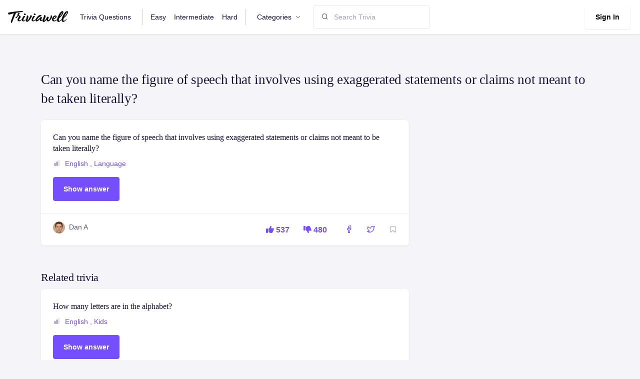

--- FILE ---
content_type: text/html; charset=utf-8
request_url: https://www.triviawell.com/question/can-you-name-the-figure-of-speech-that-involves-using-exaggerated-statements-or-claims-not-meant-to-be-taken-literally/
body_size: 5174
content:






<!DOCTYPE html>
<html lang="en">

<head>
<meta name="msvalidate.01" content="14E5715914A43853D92785F1238E9E21" />
<script async src="https://pagead2.googlesyndication.com/pagead/js/adsbygoogle.js?client=ca-pub-4615682098867952"
     crossorigin="anonymous"></script>
    <title>Can you name the figure of speech that involves using exaggerated statements or claims not meant to be taken literally? - TriviaWell</title>
    <meta charset="utf-8">
    <meta name="viewport" content="width=device-width, initial-scale=1, shrink-to-fit=no">
    <link rel="shortcut icon" href="/favicon.ico">
    <link rel="stylesheet" href="https://cdnjs.cloudflare.com/ajax/libs/font-awesome/6.1.1/css/all.min.css"/>

    
    <link rel="stylesheet" href="/static/CACHE/css/output.9f5b62fae04c.css" type="text/css">
    <link href="/static/scss/print.css" rel="stylesheet" media="print"/>
<script>(function(w,d,s,l,i){w[l]=w[l]||[];w[l].push({'gtm.start':
new Date().getTime(),event:'gtm.js'});var f=d.getElementsByTagName(s)[0],
j=d.createElement(s),dl=l!='dataLayer'?'&l='+l:'';j.async=true;j.src=
'https://www.googletagmanager.com/gtm.js?id='+i+dl;f.parentNode.insertBefore(j,f);
})(window,document,'script','dataLayer','GTM-PSRD44B');</script>
</head>

<body>
<noscript><iframe src="https://www.googletagmanager.com/ns.html?id=GTM-PSRD44B"
height="0" width="0" style="display:none;visibility:hidden"></iframe></noscript>



<nav class="navbar navbar-expand-lg navbar-default">
    <div class="container-fluid px-0">
        <a class="navbar-brand" href="/"
        ><img src="/static/img/logo.svg" alt="" style="width:120px"/></a>
        <!-- Button -->
        <button
                class="navbar-toggler collapsed"
                type="button"
                data-bs-toggle="collapse"
                data-bs-target="#navbar-default"
                aria-controls="navbar-default"
                aria-expanded="false"
                aria-label="Toggle navigation"
        >
            <span class="icon-bar top-bar mt-0"></span>
            <span class="icon-bar middle-bar"></span>
            <span class="icon-bar bottom-bar"></span>
        </button>
        <!-- Collapse -->
        <div class="collapse navbar-collapse" id="navbar-default">
            <ul class="navbar-nav">
                <li class="nav-item">
                    <a href="/" class="nav-link">Trivia Questions</a>
                </li>
                <li class="nav-item">
                    <a href="/easy/" class="nav-link border-left">Easy</a>
                </li>
                <li class="nav-item">
                    <a href="/intermediate/" class="nav-link">Intermediate</a>
                </li>
                <li class="nav-item">
                    <a href="/hard/" class="nav-link border-right">Hard</a>
                </li>


                <li class="nav-item dropdown">
                    <a
                            class="nav-link dropdown-toggle"
                            href="#"
                            id="navbarBrowse"
                            data-bs-toggle="dropdown"
                            aria-haspopup="true"
                            aria-expanded="false"
                            data-bs-display="static"
                    >
                        Categories
                    </a>
                    <ul
                            class="dropdown-menu dropdown-menu-arrow"
                            aria-labelledby="navbarBrowse"
                    >
                        
                        
                            <li>
                                <a class="dropdown-item"
                                   href="/questions/entertainment/">Entertainment</a>
                            </li>
                        
                            <li>
                                <a class="dropdown-item"
                                   href="/questions/music/">Music</a>
                            </li>
                        
                            <li>
                                <a class="dropdown-item"
                                   href="/questions/science/">Science</a>
                            </li>
                        
                            <li>
                                <a class="dropdown-item"
                                   href="/questions/geography/">Geography</a>
                            </li>
                        
                            <li>
                                <a class="dropdown-item"
                                   href="/questions/movies/">Movies</a>
                            </li>
                        
                            <li>
                                <a class="dropdown-item"
                                   href="/questions/tv-shows/">Tv Shows</a>
                            </li>
                        
                            <li>
                                <a class="dropdown-item"
                                   href="/questions/basketball/">Basketball</a>
                            </li>
                        
                            <li>
                                <a class="dropdown-item"
                                   href="/questions/history/">History</a>
                            </li>
                        
                            <li>
                                <a class="dropdown-item"
                                   href="/questions/soccer/">Soccer</a>
                            </li>
                        
                            <li>
                                <a class="dropdown-item"
                                   href="/questions/football/">Football</a>
                            </li>
                        
                            <li>
                                <a class="dropdown-item"
                                   href="/questions/biology/">Biology</a>
                            </li>
                        
                            <li>
                                <a class="dropdown-item"
                                   href="/questions/mlb/">Mlb</a>
                            </li>
                        
                            <li>
                                <a class="dropdown-item"
                                   href="/questions/holidays/">Holidays</a>
                            </li>
                        
                            <li>
                                <a class="dropdown-item"
                                   href="/questions/nba/">Nba</a>
                            </li>
                        
                            <li>
                                <a class="dropdown-item"
                                   href="/questions/nfl/">Nfl</a>
                            </li>
                        
                            <li>
                                <a class="dropdown-item"
                                   href="/questions/language/">Language</a>
                            </li>
                        
                            <li>
                                <a class="dropdown-item"
                                   href="/questions/fashion/">Fashion</a>
                            </li>
                        
                            <li>
                                <a class="dropdown-item"
                                   href="/questions/arts/">Arts</a>
                            </li>
                        
                            <li>
                                <a class="dropdown-item"
                                   href="/questions/celebrities/">Celebrities</a>
                            </li>
                        
                            <li>
                                <a class="dropdown-item"
                                   href="/questions/physics/">Physics</a>
                            </li>
                        
                            <li>
                                <a class="dropdown-item"
                                   href="/questions/rap-music/">Rap</a>
                            </li>
                        
                            <li>
                                <a class="dropdown-item"
                                   href="/questions/video-game-movies/">Video Games</a>
                            </li>
                        
                            <li>
                                <a class="dropdown-item"
                                   href="/questions/sports-movies/">Sports</a>
                            </li>
                        
                            <li>
                                <a class="dropdown-item"
                                   href="/questions/general-knowledge/">General Knowledge</a>
                            </li>
                        
                            <li>
                                <a class="dropdown-item"
                                   href="/questions/business/">Business</a>
                            </li>
                        
                            <li>
                                <a class="dropdown-item"
                                   href="/questions/christmas/">Christmas</a>
                            </li>
                        
                            <li>
                                <a class="dropdown-item"
                                   href="/questions/foods-of-the-world/">World</a>
                            </li>
                        
                    </ul>
                </li>
                <!--
                                <li class="nav-item">
                        <a href="/news/" class="nav-link">News</a>
                    </li>
                                <li class="nav-item">
                        <a href="/knowledgebase/" class="nav-link">Knowledgebase</a>
                    </li>
                    -->

            </ul>

            <form class="mt-3 mt-lg-0 ms-lg-3 d-flex align-items-center" method="post"
      action="/search/">
				<span class="position-absolute ps-3 search-icon">
					<i class="fe fe-search"></i>
				</span>
    <input type="hidden" name="csrfmiddlewaretoken" value="yvVZ35L5JvHmxcZwPFSTI6OsLP0ZAZkRu2Mmg5rkzRFgFnkM3GsWTYo8bMRBC18I">
    <input type="search" name="q" class="form-control ps-6" placeholder="Search Trivia"/>

    
</form>


            <div class="ms-auto mt-3 mt-lg-0">
                
                    <a href="/user/login" class="btn btn-white shadow-sm me-1">Sign In</a>
                
            </div>
        </div>
    </div>
</nav>



    <div class="container pt-5 pt-md-10">
        <h1>Can you name the figure of speech that involves using exaggerated statements or claims not meant to be taken literally?</h1>

        <div class="row mt-4">
            <div class="col-md-8">
                <div class="card mb-4 card-hover">
    <div class="card-body">
        <h4 class="mb-2 text-truncate-line-2 ">
            <a href="/question/can-you-name-the-figure-of-speech-that-involves-using-exaggerated-statements-or-claims-not-meant-to-be-taken-literally/" class="text-inherit">
                Can you name the figure of speech that involves using exaggerated statements or claims not meant to be taken literally?
            </a>
        </h4>
        <ul class="mb-3 list-inline">
            <li class="list-inline-item">
                <svg class="me-1 mt-n1" width="16" height="16" viewBox="0 0 16 16" fill="none"
                     xmlns="http://www.w3.org/2000/svg">
                    
                        <rect x="3" y="8" width="2" height="6" rx="1" fill="#754FFE"/>
                        <rect x="7" y="5" width="2" height="9" rx="1" fill="#754FFE"/>
                        <rect x="11" y="2" width="2" height="12" rx="1" fill="#DBD8E9"/>
                    

                </svg>

                
                    <a href="/questions/english/">English</a>
                    ,
                
                    <a href="/questions/language/">Language</a>
                    
                
            </li>
        </ul>

        <ul class="d-none answer">
            
                <li>Hyperbole</li>
            
        </ul>

        <button class="btn btn-primary showAnswer">Show answer</button>

    </div>
    <div class="card-footer">
        <div class="row align-items-center g-0">
            <div class="col-md  mb-2">
                <div class="d-flex">
                    
                        
                            <img src="/userdata/images/profile/dan.jpg" class="rounded-circle avatar-xs" alt="">
                        
                    

                    <div class="ms-2">
                        
                            <span>
                            
                                Dan A
                            
                            </span>
                        
                    </div>
                </div>
            </div>
            <div class="col-auto card-footer-actions">
                
                
                <a href="/question/vote?question=8134&direction=up" class="p-2 me-2">
                    <i class="fa-solid fa-thumbs-up"></i> 537
                </a>
                <a href="/question/vote?question=8134&direction=down" class="p-2">
                    <i class="fa-solid fa-thumbs-down"></i> 480
                </a>
                <a href="https://www.facebook.com/sharer/sharer.php?u=https%3A//www.triviawell.com/question/can-you-name-the-figure-of-speech-that-involves-using-exaggerated-statements-or-claims-not-meant-to-be-taken-literally/"
                   target="_blank" class="ms-3 p-2">
                    <i class="fe fe-facebook"></i>
                </a>

                <a href="https://twitter.com/intent/tweet?text=https%3A//www.triviawell.com/question/can-you-name-the-figure-of-speech-that-involves-using-exaggerated-statements-or-claims-not-meant-to-be-taken-literally/"
                   target="_blank" class="me-3 p-2 ms-2">
                    <i class="fe fe-twitter"></i>
                </a>


                <a href="/question/can-you-name-the-figure-of-speech-that-involves-using-exaggerated-statements-or-claims-not-meant-to-be-taken-literally/favorite" class="text-muted bookmark">
                    <i class="fe fe-bookmark"></i>
                </a>

            </div>
        </div>
    </div>
</div>

            </div>
        </div>
        <div class="row mt-4">
            <div class="col-md-8">
                <h2>Related trivia</h2>
                
                    <div class="card mb-4 card-hover">
    <div class="card-body">
        <h4 class="mb-2 text-truncate-line-2 ">
            <a href="/question/how-many-letters-are-in-the-alphabet/" class="text-inherit">
                How many letters are in the alphabet?
            </a>
        </h4>
        <ul class="mb-3 list-inline">
            <li class="list-inline-item">
                <svg class="me-1 mt-n1" width="16" height="16" viewBox="0 0 16 16" fill="none"
                     xmlns="http://www.w3.org/2000/svg">
                    
                        <rect x="3" y="8" width="2" height="6" rx="1" fill="#754FFE"/>
                        <rect x="7" y="5" width="2" height="9" rx="1" fill="#754FFE"/>
                        <rect x="11" y="2" width="2" height="12" rx="1" fill="#DBD8E9"/>
                    

                </svg>

                
                    <a href="/questions/english/">English</a>
                    ,
                
                    <a href="/questions/kids-movies/">Kids</a>
                    
                
            </li>
        </ul>

        <ul class="d-none answer">
            
                <li>26</li>
            
        </ul>

        <button class="btn btn-primary showAnswer">Show answer</button>

    </div>
    <div class="card-footer">
        <div class="row align-items-center g-0">
            <div class="col-md  mb-2">
                <div class="d-flex">
                    
                        
                            <img src="/userdata/images/profile/dan.jpg" class="rounded-circle avatar-xs" alt="">
                        
                    

                    <div class="ms-2">
                        
                            <span>
                            
                                Dan A
                            
                            </span>
                        
                    </div>
                </div>
            </div>
            <div class="col-auto card-footer-actions">
                
                
                <a href="/question/vote?question=8148&direction=up" class="p-2 me-2">
                    <i class="fa-solid fa-thumbs-up"></i> 468
                </a>
                <a href="/question/vote?question=8148&direction=down" class="p-2">
                    <i class="fa-solid fa-thumbs-down"></i> 458
                </a>
                <a href="https://www.facebook.com/sharer/sharer.php?u=https%3A//www.triviawell.com/question/how-many-letters-are-in-the-alphabet/"
                   target="_blank" class="ms-3 p-2">
                    <i class="fe fe-facebook"></i>
                </a>

                <a href="https://twitter.com/intent/tweet?text=https%3A//www.triviawell.com/question/how-many-letters-are-in-the-alphabet/"
                   target="_blank" class="me-3 p-2 ms-2">
                    <i class="fe fe-twitter"></i>
                </a>


                <a href="/question/how-many-letters-are-in-the-alphabet/favorite" class="text-muted bookmark">
                    <i class="fe fe-bookmark"></i>
                </a>

            </div>
        </div>
    </div>
</div>

                
                    <div class="card mb-4 card-hover">
    <div class="card-body">
        <h4 class="mb-2 text-truncate-line-2 ">
            <a href="/question/can-you-name-the-word-in-the-english-language-with-the-most-definitions/" class="text-inherit">
                Can you name the word in the English language with the most definitions?
            </a>
        </h4>
        <ul class="mb-3 list-inline">
            <li class="list-inline-item">
                <svg class="me-1 mt-n1" width="16" height="16" viewBox="0 0 16 16" fill="none"
                     xmlns="http://www.w3.org/2000/svg">
                    
                        <rect x="3" y="8" width="2" height="6" rx="1" fill="#754FFE"/>
                        <rect x="7" y="5" width="2" height="9" rx="1" fill="#754FFE"/>
                        <rect x="11" y="2" width="2" height="12" rx="1" fill="#DBD8E9"/>
                    

                </svg>

                
                    <a href="/questions/english/">English</a>
                    
                
            </li>
        </ul>

        <ul class="d-none answer">
            
                <li>Set</li>
            
        </ul>

        <button class="btn btn-primary showAnswer">Show answer</button>

    </div>
    <div class="card-footer">
        <div class="row align-items-center g-0">
            <div class="col-md  mb-2">
                <div class="d-flex">
                    
                        
                            <img src="/userdata/images/profile/dan.jpg" class="rounded-circle avatar-xs" alt="">
                        
                    

                    <div class="ms-2">
                        
                            <span>
                            
                                Dan A
                            
                            </span>
                        
                    </div>
                </div>
            </div>
            <div class="col-auto card-footer-actions">
                
                
                <a href="/question/vote?question=8147&direction=up" class="p-2 me-2">
                    <i class="fa-solid fa-thumbs-up"></i> 476
                </a>
                <a href="/question/vote?question=8147&direction=down" class="p-2">
                    <i class="fa-solid fa-thumbs-down"></i> 456
                </a>
                <a href="https://www.facebook.com/sharer/sharer.php?u=https%3A//www.triviawell.com/question/can-you-name-the-word-in-the-english-language-with-the-most-definitions/"
                   target="_blank" class="ms-3 p-2">
                    <i class="fe fe-facebook"></i>
                </a>

                <a href="https://twitter.com/intent/tweet?text=https%3A//www.triviawell.com/question/can-you-name-the-word-in-the-english-language-with-the-most-definitions/"
                   target="_blank" class="me-3 p-2 ms-2">
                    <i class="fe fe-twitter"></i>
                </a>


                <a href="/question/can-you-name-the-word-in-the-english-language-with-the-most-definitions/favorite" class="text-muted bookmark">
                    <i class="fe fe-bookmark"></i>
                </a>

            </div>
        </div>
    </div>
</div>

                
                    <div class="card mb-4 card-hover">
    <div class="card-body">
        <h4 class="mb-2 text-truncate-line-2 ">
            <a href="/question/which-is-the-most-commonly-used-adjective-in-the-english-language/" class="text-inherit">
                Which is the most commonly used adjective in the English language?
            </a>
        </h4>
        <ul class="mb-3 list-inline">
            <li class="list-inline-item">
                <svg class="me-1 mt-n1" width="16" height="16" viewBox="0 0 16 16" fill="none"
                     xmlns="http://www.w3.org/2000/svg">
                    
                        <rect x="3" y="8" width="2" height="6" rx="1" fill="#754FFE"/>
                        <rect x="7" y="5" width="2" height="9" rx="1" fill="#754FFE"/>
                        <rect x="11" y="2" width="2" height="12" rx="1" fill="#DBD8E9"/>
                    

                </svg>

                
                    <a href="/questions/english/">English</a>
                    
                
            </li>
        </ul>

        <ul class="d-none answer">
            
                <li>Good</li>
            
        </ul>

        <button class="btn btn-primary showAnswer">Show answer</button>

    </div>
    <div class="card-footer">
        <div class="row align-items-center g-0">
            <div class="col-md  mb-2">
                <div class="d-flex">
                    
                        
                            <img src="/userdata/images/profile/dan.jpg" class="rounded-circle avatar-xs" alt="">
                        
                    

                    <div class="ms-2">
                        
                            <span>
                            
                                Dan A
                            
                            </span>
                        
                    </div>
                </div>
            </div>
            <div class="col-auto card-footer-actions">
                
                
                <a href="/question/vote?question=8146&direction=up" class="p-2 me-2">
                    <i class="fa-solid fa-thumbs-up"></i> 476
                </a>
                <a href="/question/vote?question=8146&direction=down" class="p-2">
                    <i class="fa-solid fa-thumbs-down"></i> 421
                </a>
                <a href="https://www.facebook.com/sharer/sharer.php?u=https%3A//www.triviawell.com/question/which-is-the-most-commonly-used-adjective-in-the-english-language/"
                   target="_blank" class="ms-3 p-2">
                    <i class="fe fe-facebook"></i>
                </a>

                <a href="https://twitter.com/intent/tweet?text=https%3A//www.triviawell.com/question/which-is-the-most-commonly-used-adjective-in-the-english-language/"
                   target="_blank" class="me-3 p-2 ms-2">
                    <i class="fe fe-twitter"></i>
                </a>


                <a href="/question/which-is-the-most-commonly-used-adjective-in-the-english-language/favorite" class="text-muted bookmark">
                    <i class="fe fe-bookmark"></i>
                </a>

            </div>
        </div>
    </div>
</div>

                
                    <div class="card mb-4 card-hover">
    <div class="card-body">
        <h4 class="mb-2 text-truncate-line-2 ">
            <a href="/question/what-is-the-most-used-verb-in-the-english-language/" class="text-inherit">
                What is the most used verb in the English language?
            </a>
        </h4>
        <ul class="mb-3 list-inline">
            <li class="list-inline-item">
                <svg class="me-1 mt-n1" width="16" height="16" viewBox="0 0 16 16" fill="none"
                     xmlns="http://www.w3.org/2000/svg">
                    
                        <rect x="3" y="8" width="2" height="6" rx="1" fill="#754FFE"/>
                        <rect x="7" y="5" width="2" height="9" rx="1" fill="#754FFE"/>
                        <rect x="11" y="2" width="2" height="12" rx="1" fill="#DBD8E9"/>
                    

                </svg>

                
                    <a href="/questions/english/">English</a>
                    
                
            </li>
        </ul>

        <ul class="d-none answer">
            
                <li>Be</li>
            
        </ul>

        <button class="btn btn-primary showAnswer">Show answer</button>

    </div>
    <div class="card-footer">
        <div class="row align-items-center g-0">
            <div class="col-md  mb-2">
                <div class="d-flex">
                    
                        
                            <img src="/userdata/images/profile/dan.jpg" class="rounded-circle avatar-xs" alt="">
                        
                    

                    <div class="ms-2">
                        
                            <span>
                            
                                Dan A
                            
                            </span>
                        
                    </div>
                </div>
            </div>
            <div class="col-auto card-footer-actions">
                
                
                <a href="/question/vote?question=8145&direction=up" class="p-2 me-2">
                    <i class="fa-solid fa-thumbs-up"></i> 461
                </a>
                <a href="/question/vote?question=8145&direction=down" class="p-2">
                    <i class="fa-solid fa-thumbs-down"></i> 450
                </a>
                <a href="https://www.facebook.com/sharer/sharer.php?u=https%3A//www.triviawell.com/question/what-is-the-most-used-verb-in-the-english-language/"
                   target="_blank" class="ms-3 p-2">
                    <i class="fe fe-facebook"></i>
                </a>

                <a href="https://twitter.com/intent/tweet?text=https%3A//www.triviawell.com/question/what-is-the-most-used-verb-in-the-english-language/"
                   target="_blank" class="me-3 p-2 ms-2">
                    <i class="fe fe-twitter"></i>
                </a>


                <a href="/question/what-is-the-most-used-verb-in-the-english-language/favorite" class="text-muted bookmark">
                    <i class="fe fe-bookmark"></i>
                </a>

            </div>
        </div>
    </div>
</div>

                
                    <div class="card mb-4 card-hover">
    <div class="card-body">
        <h4 class="mb-2 text-truncate-line-2 ">
            <a href="/question/can-you-name-the-most-used-noun-in-the-english-language/" class="text-inherit">
                Can you name the most used noun in the English language?
            </a>
        </h4>
        <ul class="mb-3 list-inline">
            <li class="list-inline-item">
                <svg class="me-1 mt-n1" width="16" height="16" viewBox="0 0 16 16" fill="none"
                     xmlns="http://www.w3.org/2000/svg">
                    
                        <rect x="3" y="8" width="2" height="6" rx="1" fill="#754FFE"/>
                        <rect x="7" y="5" width="2" height="9" rx="1" fill="#754FFE"/>
                        <rect x="11" y="2" width="2" height="12" rx="1" fill="#DBD8E9"/>
                    

                </svg>

                
                    <a href="/questions/english/">English</a>
                    
                
            </li>
        </ul>

        <ul class="d-none answer">
            
                <li>Time</li>
            
        </ul>

        <button class="btn btn-primary showAnswer">Show answer</button>

    </div>
    <div class="card-footer">
        <div class="row align-items-center g-0">
            <div class="col-md  mb-2">
                <div class="d-flex">
                    
                        
                            <img src="/userdata/images/profile/dan.jpg" class="rounded-circle avatar-xs" alt="">
                        
                    

                    <div class="ms-2">
                        
                            <span>
                            
                                Dan A
                            
                            </span>
                        
                    </div>
                </div>
            </div>
            <div class="col-auto card-footer-actions">
                
                
                <a href="/question/vote?question=8144&direction=up" class="p-2 me-2">
                    <i class="fa-solid fa-thumbs-up"></i> 427
                </a>
                <a href="/question/vote?question=8144&direction=down" class="p-2">
                    <i class="fa-solid fa-thumbs-down"></i> 425
                </a>
                <a href="https://www.facebook.com/sharer/sharer.php?u=https%3A//www.triviawell.com/question/can-you-name-the-most-used-noun-in-the-english-language/"
                   target="_blank" class="ms-3 p-2">
                    <i class="fe fe-facebook"></i>
                </a>

                <a href="https://twitter.com/intent/tweet?text=https%3A//www.triviawell.com/question/can-you-name-the-most-used-noun-in-the-english-language/"
                   target="_blank" class="me-3 p-2 ms-2">
                    <i class="fe fe-twitter"></i>
                </a>


                <a href="/question/can-you-name-the-most-used-noun-in-the-english-language/favorite" class="text-muted bookmark">
                    <i class="fe fe-bookmark"></i>
                </a>

            </div>
        </div>
    </div>
</div>

                
                    <div class="card mb-4 card-hover">
    <div class="card-body">
        <h4 class="mb-2 text-truncate-line-2 ">
            <a href="/question/a-synonym-to-absolutely-that-starts-with-def-is-the-most-commonly-misspelled-word-how-do-you-spell-it/" class="text-inherit">
                A synonym to &#x27;absolutely&#x27; that starts with &#x27;Def&#x27; is the most commonly misspelled word, how do you spell it?
            </a>
        </h4>
        <ul class="mb-3 list-inline">
            <li class="list-inline-item">
                <svg class="me-1 mt-n1" width="16" height="16" viewBox="0 0 16 16" fill="none"
                     xmlns="http://www.w3.org/2000/svg">
                    
                        <rect x="3" y="8" width="2" height="6" rx="1" fill="#754FFE"/>
                        <rect x="7" y="5" width="2" height="9" rx="1" fill="#754FFE"/>
                        <rect x="11" y="2" width="2" height="12" rx="1" fill="#DBD8E9"/>
                    

                </svg>

                
                    <a href="/questions/english/">English</a>
                    ,
                
                    <a href="/questions/funny/">Funny</a>
                    
                
            </li>
        </ul>

        <ul class="d-none answer">
            
                <li>Definitely</li>
            
        </ul>

        <button class="btn btn-primary showAnswer">Show answer</button>

    </div>
    <div class="card-footer">
        <div class="row align-items-center g-0">
            <div class="col-md  mb-2">
                <div class="d-flex">
                    
                        
                            <img src="/userdata/images/profile/dan.jpg" class="rounded-circle avatar-xs" alt="">
                        
                    

                    <div class="ms-2">
                        
                            <span>
                            
                                Dan A
                            
                            </span>
                        
                    </div>
                </div>
            </div>
            <div class="col-auto card-footer-actions">
                
                
                <a href="/question/vote?question=8143&direction=up" class="p-2 me-2">
                    <i class="fa-solid fa-thumbs-up"></i> 518
                </a>
                <a href="/question/vote?question=8143&direction=down" class="p-2">
                    <i class="fa-solid fa-thumbs-down"></i> 520
                </a>
                <a href="https://www.facebook.com/sharer/sharer.php?u=https%3A//www.triviawell.com/question/a-synonym-to-absolutely-that-starts-with-def-is-the-most-commonly-misspelled-word-how-do-you-spell-it/"
                   target="_blank" class="ms-3 p-2">
                    <i class="fe fe-facebook"></i>
                </a>

                <a href="https://twitter.com/intent/tweet?text=https%3A//www.triviawell.com/question/a-synonym-to-absolutely-that-starts-with-def-is-the-most-commonly-misspelled-word-how-do-you-spell-it/"
                   target="_blank" class="me-3 p-2 ms-2">
                    <i class="fe fe-twitter"></i>
                </a>


                <a href="/question/a-synonym-to-absolutely-that-starts-with-def-is-the-most-commonly-misspelled-word-how-do-you-spell-it/favorite" class="text-muted bookmark">
                    <i class="fe fe-bookmark"></i>
                </a>

            </div>
        </div>
    </div>
</div>

                
                    <div class="card mb-4 card-hover">
    <div class="card-body">
        <h4 class="mb-2 text-truncate-line-2 ">
            <a href="/question/what-is-the-most-commonly-used-letter-in-the-english-language/" class="text-inherit">
                What is the most commonly used letter in the English language?
            </a>
        </h4>
        <ul class="mb-3 list-inline">
            <li class="list-inline-item">
                <svg class="me-1 mt-n1" width="16" height="16" viewBox="0 0 16 16" fill="none"
                     xmlns="http://www.w3.org/2000/svg">
                    
                        <rect x="3" y="8" width="2" height="6" rx="1" fill="#754FFE"/>
                        <rect x="7" y="5" width="2" height="9" rx="1" fill="#754FFE"/>
                        <rect x="11" y="2" width="2" height="12" rx="1" fill="#DBD8E9"/>
                    

                </svg>

                
                    <a href="/questions/english/">English</a>
                    
                
            </li>
        </ul>

        <ul class="d-none answer">
            
                <li>E</li>
            
        </ul>

        <button class="btn btn-primary showAnswer">Show answer</button>

    </div>
    <div class="card-footer">
        <div class="row align-items-center g-0">
            <div class="col-md  mb-2">
                <div class="d-flex">
                    
                        
                            <img src="/userdata/images/profile/dan.jpg" class="rounded-circle avatar-xs" alt="">
                        
                    

                    <div class="ms-2">
                        
                            <span>
                            
                                Dan A
                            
                            </span>
                        
                    </div>
                </div>
            </div>
            <div class="col-auto card-footer-actions">
                
                
                <a href="/question/vote?question=8142&direction=up" class="p-2 me-2">
                    <i class="fa-solid fa-thumbs-up"></i> 456
                </a>
                <a href="/question/vote?question=8142&direction=down" class="p-2">
                    <i class="fa-solid fa-thumbs-down"></i> 435
                </a>
                <a href="https://www.facebook.com/sharer/sharer.php?u=https%3A//www.triviawell.com/question/what-is-the-most-commonly-used-letter-in-the-english-language/"
                   target="_blank" class="ms-3 p-2">
                    <i class="fe fe-facebook"></i>
                </a>

                <a href="https://twitter.com/intent/tweet?text=https%3A//www.triviawell.com/question/what-is-the-most-commonly-used-letter-in-the-english-language/"
                   target="_blank" class="me-3 p-2 ms-2">
                    <i class="fe fe-twitter"></i>
                </a>


                <a href="/question/what-is-the-most-commonly-used-letter-in-the-english-language/favorite" class="text-muted bookmark">
                    <i class="fe fe-bookmark"></i>
                </a>

            </div>
        </div>
    </div>
</div>

                
                    <div class="card mb-4 card-hover">
    <div class="card-body">
        <h4 class="mb-2 text-truncate-line-2 ">
            <a href="/question/a-person-who-is-a-huge-fan-of-cheese-is-called-what/" class="text-inherit">
                A person who is a huge fan of cheese is called what?
            </a>
        </h4>
        <ul class="mb-3 list-inline">
            <li class="list-inline-item">
                <svg class="me-1 mt-n1" width="16" height="16" viewBox="0 0 16 16" fill="none"
                     xmlns="http://www.w3.org/2000/svg">
                    
                        <rect x="3" y="8" width="2" height="6" rx="1" fill="#754FFE"/>
                        <rect x="7" y="5" width="2" height="9" rx="1" fill="#754FFE"/>
                        <rect x="11" y="2" width="2" height="12" rx="1" fill="#DBD8E9"/>
                    

                </svg>

                
                    <a href="/questions/english/">English</a>
                    
                
            </li>
        </ul>

        <ul class="d-none answer">
            
                <li>Turophile</li>
            
        </ul>

        <button class="btn btn-primary showAnswer">Show answer</button>

    </div>
    <div class="card-footer">
        <div class="row align-items-center g-0">
            <div class="col-md  mb-2">
                <div class="d-flex">
                    
                        
                            <img src="/userdata/images/profile/dan.jpg" class="rounded-circle avatar-xs" alt="">
                        
                    

                    <div class="ms-2">
                        
                            <span>
                            
                                Dan A
                            
                            </span>
                        
                    </div>
                </div>
            </div>
            <div class="col-auto card-footer-actions">
                
                
                <a href="/question/vote?question=8141&direction=up" class="p-2 me-2">
                    <i class="fa-solid fa-thumbs-up"></i> 420
                </a>
                <a href="/question/vote?question=8141&direction=down" class="p-2">
                    <i class="fa-solid fa-thumbs-down"></i> 440
                </a>
                <a href="https://www.facebook.com/sharer/sharer.php?u=https%3A//www.triviawell.com/question/a-person-who-is-a-huge-fan-of-cheese-is-called-what/"
                   target="_blank" class="ms-3 p-2">
                    <i class="fe fe-facebook"></i>
                </a>

                <a href="https://twitter.com/intent/tweet?text=https%3A//www.triviawell.com/question/a-person-who-is-a-huge-fan-of-cheese-is-called-what/"
                   target="_blank" class="me-3 p-2 ms-2">
                    <i class="fe fe-twitter"></i>
                </a>


                <a href="/question/a-person-who-is-a-huge-fan-of-cheese-is-called-what/favorite" class="text-muted bookmark">
                    <i class="fe fe-bookmark"></i>
                </a>

            </div>
        </div>
    </div>
</div>

                
                    <div class="card mb-4 card-hover">
    <div class="card-body">
        <h4 class="mb-2 text-truncate-line-2 ">
            <a href="/question/can-you-name-the-word-for-a-person-who-loves-chocolate/" class="text-inherit">
                Can you name the word for a person who loves chocolate?
            </a>
        </h4>
        <ul class="mb-3 list-inline">
            <li class="list-inline-item">
                <svg class="me-1 mt-n1" width="16" height="16" viewBox="0 0 16 16" fill="none"
                     xmlns="http://www.w3.org/2000/svg">
                    
                        <rect x="3" y="8" width="2" height="6" rx="1" fill="#754FFE"/>
                        <rect x="7" y="5" width="2" height="9" rx="1" fill="#754FFE"/>
                        <rect x="11" y="2" width="2" height="12" rx="1" fill="#DBD8E9"/>
                    

                </svg>

                
                    <a href="/questions/english/">English</a>
                    
                
            </li>
        </ul>

        <ul class="d-none answer">
            
                <li>Chocoholic</li>
            
        </ul>

        <button class="btn btn-primary showAnswer">Show answer</button>

    </div>
    <div class="card-footer">
        <div class="row align-items-center g-0">
            <div class="col-md  mb-2">
                <div class="d-flex">
                    
                        
                            <img src="/userdata/images/profile/dan.jpg" class="rounded-circle avatar-xs" alt="">
                        
                    

                    <div class="ms-2">
                        
                            <span>
                            
                                Dan A
                            
                            </span>
                        
                    </div>
                </div>
            </div>
            <div class="col-auto card-footer-actions">
                
                
                <a href="/question/vote?question=8140&direction=up" class="p-2 me-2">
                    <i class="fa-solid fa-thumbs-up"></i> 440
                </a>
                <a href="/question/vote?question=8140&direction=down" class="p-2">
                    <i class="fa-solid fa-thumbs-down"></i> 455
                </a>
                <a href="https://www.facebook.com/sharer/sharer.php?u=https%3A//www.triviawell.com/question/can-you-name-the-word-for-a-person-who-loves-chocolate/"
                   target="_blank" class="ms-3 p-2">
                    <i class="fe fe-facebook"></i>
                </a>

                <a href="https://twitter.com/intent/tweet?text=https%3A//www.triviawell.com/question/can-you-name-the-word-for-a-person-who-loves-chocolate/"
                   target="_blank" class="me-3 p-2 ms-2">
                    <i class="fe fe-twitter"></i>
                </a>


                <a href="/question/can-you-name-the-word-for-a-person-who-loves-chocolate/favorite" class="text-muted bookmark">
                    <i class="fe fe-bookmark"></i>
                </a>

            </div>
        </div>
    </div>
</div>

                
                    <div class="card mb-4 card-hover">
    <div class="card-body">
        <h4 class="mb-2 text-truncate-line-2 ">
            <a href="/question/what-is-a-person-who-loves-to-sleep-called/" class="text-inherit">
                What is a person who loves to sleep called?
            </a>
        </h4>
        <ul class="mb-3 list-inline">
            <li class="list-inline-item">
                <svg class="me-1 mt-n1" width="16" height="16" viewBox="0 0 16 16" fill="none"
                     xmlns="http://www.w3.org/2000/svg">
                    
                        <rect x="3" y="8" width="2" height="6" rx="1" fill="#754FFE"/>
                        <rect x="7" y="5" width="2" height="9" rx="1" fill="#754FFE"/>
                        <rect x="11" y="2" width="2" height="12" rx="1" fill="#DBD8E9"/>
                    

                </svg>

                
                    <a href="/questions/english/">English</a>
                    ,
                
                    <a href="/questions/funny/">Funny</a>
                    ,
                
                    <a href="/questions/phobia/">Phobia</a>
                    
                
            </li>
        </ul>

        <ul class="d-none answer">
            
                <li>Somnophile</li>
            
        </ul>

        <button class="btn btn-primary showAnswer">Show answer</button>

    </div>
    <div class="card-footer">
        <div class="row align-items-center g-0">
            <div class="col-md  mb-2">
                <div class="d-flex">
                    
                        
                            <img src="/userdata/images/profile/dan.jpg" class="rounded-circle avatar-xs" alt="">
                        
                    

                    <div class="ms-2">
                        
                            <span>
                            
                                Dan A
                            
                            </span>
                        
                    </div>
                </div>
            </div>
            <div class="col-auto card-footer-actions">
                
                
                <a href="/question/vote?question=8139&direction=up" class="p-2 me-2">
                    <i class="fa-solid fa-thumbs-up"></i> 504
                </a>
                <a href="/question/vote?question=8139&direction=down" class="p-2">
                    <i class="fa-solid fa-thumbs-down"></i> 482
                </a>
                <a href="https://www.facebook.com/sharer/sharer.php?u=https%3A//www.triviawell.com/question/what-is-a-person-who-loves-to-sleep-called/"
                   target="_blank" class="ms-3 p-2">
                    <i class="fe fe-facebook"></i>
                </a>

                <a href="https://twitter.com/intent/tweet?text=https%3A//www.triviawell.com/question/what-is-a-person-who-loves-to-sleep-called/"
                   target="_blank" class="me-3 p-2 ms-2">
                    <i class="fe fe-twitter"></i>
                </a>


                <a href="/question/what-is-a-person-who-loves-to-sleep-called/favorite" class="text-muted bookmark">
                    <i class="fe fe-bookmark"></i>
                </a>

            </div>
        </div>
    </div>
</div>

                
            </div>
        </div>
    </div>


<div class="footer">
    <div class="container">
        <div class="row align-items-center g-0 border-top py-2">
            <div class="col-md-6 col-12 text-center text-md-start">
                <span>Copyright Triviawell 2026.</span>
            </div>
            <div class="col-12 col-md-6">
                <nav class="nav nav-footer justify-content-center justify-content-md-end">
                    <a class="nav-link" href="/privacy">Privacy</a>
                    <a class="nav-link" href="/about">About us</a>
                    <a class="nav-link" href="/topics">Topics</a>
                </nav>
            </div>
        </div>
    </div>
</div>


<div class="modal fade" id="listModal" tabindex="-1" aria-labelledby="listModal" aria-hidden="true">
    <div class="modal-dialog">
        <div class="modal-content">
            <div class="modal-header">
                <h5 class="modal-title">Add question to a list</h5>
                <button type="button" class="btn-close" data-bs-dismiss="modal" aria-label="Close"></button>
            </div>
            <div class="modal-body">
                <p class='alert alert-success list-success mb-4'>Added to list</p>
                <select class="list-select" name="list">
                    <option value="">Select list</option>
                </select>
            </div>
            <div class="modal-footer">
                <button type="button" class="btn btn-primary" data-bs-dismiss="modal">Close</button>
            </div>
        </div>
    </div>
</div>


<script src="https://code.jquery.com/jquery-3.6.0.min.js"></script>

<script> var csrfToken = 'yvVZ35L5JvHmxcZwPFSTI6OsLP0ZAZkRu2Mmg5rkzRFgFnkM3GsWTYo8bMRBC18I'; </script>
<script src="https://cdn.jsdelivr.net/npm/bootstrap@5.2.0-beta1/dist/js/bootstrap.bundle.min.js"></script>
<link href="https://cdn.jsdelivr.net/npm/select2@4.1.0-rc.0/dist/css/select2.min.css" rel="stylesheet"/>
<script src="https://cdn.jsdelivr.net/npm/select2@4.1.0-rc.0/dist/js/select2.min.js"></script>

<script type="text/javascript" src="/static/js/default.js"></script>

<script type="text/javascript" async src="https://btloader.com/tag?o=5698917485248512&upapi=true&domain=triviawell.com"></script>

<script>!function(){"use strict";var e;e=document,function(){var t,n;function r(){var t=e.createElement("script");t.src="https://cafemedia-com.videoplayerhub.com/galleryplayer.js",e.head.appendChild(t)}function a(){var t=e.cookie.match("(^|[^;]+)\s*__adblocker\s*=\s*([^;]+)");return t&&t.pop()}function c(){clearInterval(n)}return{init:function(){var e;"true"===(t=a())?r():(e=0,n=setInterval((function(){100!==e&&"false"!==t||c(),"true"===t&&(r(),c()),t=a(),e++}),50))}}}().init()}();
</script>

<script>(function(){function c(){var b=a.contentDocument||a.contentWindow.document;if(b){var d=b.createElement('script');d.innerHTML="window.__CF$cv$params={r:'9bfac5263ac8fa13',t:'MTc2ODcwNDQ3Mg=='};var a=document.createElement('script');a.src='/cdn-cgi/challenge-platform/scripts/jsd/main.js';document.getElementsByTagName('head')[0].appendChild(a);";b.getElementsByTagName('head')[0].appendChild(d)}}if(document.body){var a=document.createElement('iframe');a.height=1;a.width=1;a.style.position='absolute';a.style.top=0;a.style.left=0;a.style.border='none';a.style.visibility='hidden';document.body.appendChild(a);if('loading'!==document.readyState)c();else if(window.addEventListener)document.addEventListener('DOMContentLoaded',c);else{var e=document.onreadystatechange||function(){};document.onreadystatechange=function(b){e(b);'loading'!==document.readyState&&(document.onreadystatechange=e,c())}}}})();</script><script defer src="https://static.cloudflareinsights.com/beacon.min.js/vcd15cbe7772f49c399c6a5babf22c1241717689176015" integrity="sha512-ZpsOmlRQV6y907TI0dKBHq9Md29nnaEIPlkf84rnaERnq6zvWvPUqr2ft8M1aS28oN72PdrCzSjY4U6VaAw1EQ==" data-cf-beacon='{"version":"2024.11.0","token":"d82b2c0cd2174157a5ce105bea88dd88","r":1,"server_timing":{"name":{"cfCacheStatus":true,"cfEdge":true,"cfExtPri":true,"cfL4":true,"cfOrigin":true,"cfSpeedBrain":true},"location_startswith":null}}' crossorigin="anonymous"></script>
</body>

</html>

--- FILE ---
content_type: text/html; charset=utf-8
request_url: https://www.google.com/recaptcha/api2/aframe
body_size: 269
content:
<!DOCTYPE HTML><html><head><meta http-equiv="content-type" content="text/html; charset=UTF-8"></head><body><script nonce="8DGoxUL3IVBfj6qSVdiNuQ">/** Anti-fraud and anti-abuse applications only. See google.com/recaptcha */ try{var clients={'sodar':'https://pagead2.googlesyndication.com/pagead/sodar?'};window.addEventListener("message",function(a){try{if(a.source===window.parent){var b=JSON.parse(a.data);var c=clients[b['id']];if(c){var d=document.createElement('img');d.src=c+b['params']+'&rc='+(localStorage.getItem("rc::a")?sessionStorage.getItem("rc::b"):"");window.document.body.appendChild(d);sessionStorage.setItem("rc::e",parseInt(sessionStorage.getItem("rc::e")||0)+1);localStorage.setItem("rc::h",'1768704474623');}}}catch(b){}});window.parent.postMessage("_grecaptcha_ready", "*");}catch(b){}</script></body></html>

--- FILE ---
content_type: text/css
request_url: https://www.triviawell.com/static/CACHE/css/output.9f5b62fae04c.css
body_size: 70366
content:
@font-face{font-family:'Feather';src:url('/static/scss/feather/fonts/feather.ttf?sdxovp&c35aa897aedd') format('truetype'),url('/static/scss/feather/fonts/feather.woff?sdxovp&c35aa897aedd') format('woff'),url('/static/scss/feather/fonts/feather.svg?sdxovp&c35aa897aedd#Feather') format('svg');font-weight:normal;font-style:normal}.fe{font-family:'Feather'!important;speak:none;font-style:normal;font-weight:normal;font-variant:normal;text-transform:none;line-height:1;-webkit-font-smoothing:antialiased;-moz-osx-font-smoothing:grayscale}.fe-activity:before{content:"\e900"}.fe-airplay:before{content:"\e901"}.fe-alert-circle:before{content:"\e902"}.fe-alert-octagon:before{content:"\e903"}.fe-alert-triangle:before{content:"\e904"}.fe-align-center:before{content:"\e905"}.fe-align-justify:before{content:"\e906"}.fe-align-left:before{content:"\e907"}.fe-align-right:before{content:"\e908"}.fe-anchor:before{content:"\e909"}.fe-aperture:before{content:"\e90a"}.fe-archive:before{content:"\e90b"}.fe-arrow-down:before{content:"\e90c"}.fe-arrow-down-circle:before{content:"\e90d"}.fe-arrow-down-left:before{content:"\e90e"}.fe-arrow-down-right:before{content:"\e90f"}.fe-arrow-left:before{content:"\e910"}.fe-arrow-left-circle:before{content:"\e911"}.fe-arrow-right:before{content:"\e912"}.fe-arrow-right-circle:before{content:"\e913"}.fe-arrow-up:before{content:"\e914"}.fe-arrow-up-circle:before{content:"\e915"}.fe-arrow-up-left:before{content:"\e916"}.fe-arrow-up-right:before{content:"\e917"}.fe-at-sign:before{content:"\e918"}.fe-award:before{content:"\e919"}.fe-bar-chart:before{content:"\e91a"}.fe-bar-chart-2:before{content:"\e91b"}.fe-battery:before{content:"\e91c"}.fe-battery-charging:before{content:"\e91d"}.fe-bell:before{content:"\e91e"}.fe-bell-off:before{content:"\e91f"}.fe-bluetooth:before{content:"\e920"}.fe-bold:before{content:"\e921"}.fe-book:before{content:"\e922"}.fe-book-open:before{content:"\e923"}.fe-bookmark:before{content:"\e924"}.fe-box:before{content:"\e925"}.fe-briefcase:before{content:"\e926"}.fe-calendar:before{content:"\e927"}.fe-camera:before{content:"\e928"}.fe-camera-off:before{content:"\e929"}.fe-cast:before{content:"\e92a"}.fe-check:before{content:"\e92b"}.fe-check-circle:before{content:"\e92c"}.fe-check-square:before{content:"\e92d"}.fe-chevron-down:before{content:"\e92e"}.fe-chevron-left:before{content:"\e92f"}.fe-chevron-right:before{content:"\e930"}.fe-chevron-up:before{content:"\e931"}.fe-chevrons-down:before{content:"\e932"}.fe-chevrons-left:before{content:"\e933"}.fe-chevrons-right:before{content:"\e934"}.fe-chevrons-up:before{content:"\e935"}.fe-chrome:before{content:"\e936"}.fe-circle:before{content:"\e937"}.fe-clipboard:before{content:"\e938"}.fe-clock:before{content:"\e939"}.fe-cloud:before{content:"\e93a"}.fe-cloud-drizzle:before{content:"\e93b"}.fe-cloud-lightning:before{content:"\e93c"}.fe-cloud-off:before{content:"\e93d"}.fe-cloud-rain:before{content:"\e93e"}.fe-cloud-snow:before{content:"\e93f"}.fe-code:before{content:"\e940"}.fe-codepen:before{content:"\e941"}.fe-command:before{content:"\e942"}.fe-compass:before{content:"\e943"}.fe-copy:before{content:"\e944"}.fe-corner-down-left:before{content:"\e945"}.fe-corner-down-right:before{content:"\e946"}.fe-corner-left-down:before{content:"\e947"}.fe-corner-left-up:before{content:"\e948"}.fe-corner-right-down:before{content:"\e949"}.fe-corner-right-up:before{content:"\e94a"}.fe-corner-up-left:before{content:"\e94b"}.fe-corner-up-right:before{content:"\e94c"}.fe-cpu:before{content:"\e94d"}.fe-credit-card:before{content:"\e94e"}.fe-crop:before{content:"\e94f"}.fe-crosshair:before{content:"\e950"}.fe-database:before{content:"\e951"}.fe-delete:before{content:"\e952"}.fe-disc:before{content:"\e953"}.fe-dollar-sign:before{content:"\e954"}.fe-download:before{content:"\e955"}.fe-download-cloud:before{content:"\e956"}.fe-droplet:before{content:"\e957"}.fe-edit:before{content:"\e958"}.fe-edit-2:before{content:"\e959"}.fe-edit-3:before{content:"\e95a"}.fe-external-link:before{content:"\e95b"}.fe-eye:before{content:"\e95c"}.fe-eye-off:before{content:"\e95d"}.fe-facebook:before{content:"\e95e"}.fe-fast-forward:before{content:"\e95f"}.fe-feather:before{content:"\e960"}.fe-file:before{content:"\e961"}.fe-file-minus:before{content:"\e962"}.fe-file-plus:before{content:"\e963"}.fe-file-text:before{content:"\e964"}.fe-film:before{content:"\e965"}.fe-filter:before{content:"\e966"}.fe-flag:before{content:"\e967"}.fe-folder:before{content:"\e968"}.fe-folder-minus:before{content:"\e969"}.fe-folder-plus:before{content:"\e96a"}.fe-gift:before{content:"\e96b"}.fe-git-branch:before{content:"\e96c"}.fe-git-commit:before{content:"\e96d"}.fe-git-merge:before{content:"\e96e"}.fe-git-pull-request:before{content:"\e96f"}.fe-github:before{content:"\e970"}.fe-gitlab:before{content:"\e971"}.fe-globe:before{content:"\e972"}.fe-grid:before{content:"\e973"}.fe-hard-drive:before{content:"\e974"}.fe-hash:before{content:"\e975"}.fe-headphones:before{content:"\e976"}.fe-heart:before{content:"\e977"}.fe-help-circle:before{content:"\e978"}.fe-home:before{content:"\e979"}.fe-image:before{content:"\e97a"}.fe-inbox:before{content:"\e97b"}.fe-info:before{content:"\e97c"}.fe-instagram:before{content:"\e97d"}.fe-italic:before{content:"\e97e"}.fe-layers:before{content:"\e97f"}.fe-layout:before{content:"\e980"}.fe-life-buoy:before{content:"\e981"}.fe-link:before{content:"\e982"}.fe-link-2:before{content:"\e983"}.fe-linkedin:before{content:"\e984"}.fe-list:before{content:"\e985"}.fe-loader:before{content:"\e986"}.fe-lock:before{content:"\e987"}.fe-log-in:before{content:"\e988"}.fe-log-out:before{content:"\e989"}.fe-mail:before{content:"\e98a"}.fe-map:before{content:"\e98b"}.fe-map-pin:before{content:"\e98c"}.fe-maximize:before{content:"\e98d"}.fe-maximize-2:before{content:"\e98e"}.fe-menu:before{content:"\e98f"}.fe-message-circle:before{content:"\e990"}.fe-message-square:before{content:"\e991"}.fe-mic:before{content:"\e992"}.fe-mic-off:before{content:"\e993"}.fe-minimize:before{content:"\e994"}.fe-minimize-2:before{content:"\e995"}.fe-minus:before{content:"\e996"}.fe-minus-circle:before{content:"\e997"}.fe-minus-square:before{content:"\e998"}.fe-monitor:before{content:"\e999"}.fe-moon:before{content:"\e99a"}.fe-more-horizontal:before{content:"\e99b"}.fe-more-vertical:before{content:"\e99c"}.fe-move:before{content:"\e99d"}.fe-music:before{content:"\e99e"}.fe-navigation:before{content:"\e99f"}.fe-navigation-2:before{content:"\e9a0"}.fe-octagon:before{content:"\e9a1"}.fe-package:before{content:"\e9a2"}.fe-paperclip:before{content:"\e9a3"}.fe-pause:before{content:"\e9a4"}.fe-pause-circle:before{content:"\e9a5"}.fe-percent:before{content:"\e9a6"}.fe-phone:before{content:"\e9a7"}.fe-phone-call:before{content:"\e9a8"}.fe-phone-forwarded:before{content:"\e9a9"}.fe-phone-incoming:before{content:"\e9aa"}.fe-phone-missed:before{content:"\e9ab"}.fe-phone-off:before{content:"\e9ac"}.fe-phone-outgoing:before{content:"\e9ad"}.fe-pie-chart:before{content:"\e9ae"}.fe-play:before{content:"\e9af"}.fe-play-circle:before{content:"\e9b0"}.fe-plus:before{content:"\e9b1"}.fe-plus-circle:before{content:"\e9b2"}.fe-plus-square:before{content:"\e9b3"}.fe-pocket:before{content:"\e9b4"}.fe-power:before{content:"\e9b5"}.fe-printer:before{content:"\e9b6"}.fe-radio:before{content:"\e9b7"}.fe-refresh-ccw:before{content:"\e9b8"}.fe-refresh-cw:before{content:"\e9b9"}.fe-repeat:before{content:"\e9ba"}.fe-rewind:before{content:"\e9bb"}.fe-rotate-ccw:before{content:"\e9bc"}.fe-rotate-cw:before{content:"\e9bd"}.fe-rss:before{content:"\e9be"}.fe-save:before{content:"\e9bf"}.fe-scissors:before{content:"\e9c0"}.fe-search:before{content:"\e9c1"}.fe-send:before{content:"\e9c2"}.fe-server:before{content:"\e9c3"}.fe-settings:before{content:"\e9c4"}.fe-share:before{content:"\e9c5"}.fe-share-2:before{content:"\e9c6"}.fe-shield:before{content:"\e9c7"}.fe-shield-off:before{content:"\e9c8"}.fe-shopping-bag:before{content:"\e9c9"}.fe-shopping-cart:before{content:"\e9ca"}.fe-shuffle:before{content:"\e9cb"}.fe-sidebar:before{content:"\e9cc"}.fe-skip-back:before{content:"\e9cd"}.fe-skip-forward:before{content:"\e9ce"}.fe-slack:before{content:"\e9cf"}.fe-slash:before{content:"\e9d0"}.fe-sliders:before{content:"\e9d1"}.fe-smartphone:before{content:"\e9d2"}.fe-speaker:before{content:"\e9d3"}.fe-square:before{content:"\e9d4"}.fe-star:before{content:"\e9d5"}.fe-stop-circle:before{content:"\e9d6"}.fe-sun:before{content:"\e9d7"}.fe-sunrise:before{content:"\e9d8"}.fe-sunset:before{content:"\e9d9"}.fe-tablet:before{content:"\e9da"}.fe-tag:before{content:"\e9db"}.fe-target:before{content:"\e9dc"}.fe-terminal:before{content:"\e9dd"}.fe-thermometer:before{content:"\e9de"}.fe-thumbs-down:before{content:"\e9df"}.fe-thumbs-up:before{content:"\e9e0"}.fe-toggle-left:before{content:"\e9e1"}.fe-toggle-right:before{content:"\e9e2"}.fe-trash:before{content:"\e9e3"}.fe-trash-2:before{content:"\e9e4"}.fe-trending-down:before{content:"\e9e5"}.fe-trending-up:before{content:"\e9e6"}.fe-triangle:before{content:"\e9e7"}.fe-truck:before{content:"\e9e8"}.fe-tv:before{content:"\e9e9"}.fe-twitter:before{content:"\e9ea"}.fe-type:before{content:"\e9eb"}.fe-umbrella:before{content:"\e9ec"}.fe-underline:before{content:"\e9ed"}.fe-unlock:before{content:"\e9ee"}.fe-upload:before{content:"\e9ef"}.fe-upload-cloud:before{content:"\e9f0"}.fe-user:before{content:"\e9f1"}.fe-user-check:before{content:"\e9f2"}.fe-user-minus:before{content:"\e9f3"}.fe-user-plus:before{content:"\e9f4"}.fe-user-x:before{content:"\e9f5"}.fe-users:before{content:"\e9f6"}.fe-video:before{content:"\e9f7"}.fe-video-off:before{content:"\e9f8"}.fe-voicemail:before{content:"\e9f9"}.fe-volume:before{content:"\e9fa"}.fe-volume-1:before{content:"\e9fb"}.fe-volume-2:before{content:"\e9fc"}.fe-volume-x:before{content:"\e9fd"}.fe-watch:before{content:"\e9fe"}.fe-wifi:before{content:"\e9ff"}.fe-wifi-off:before{content:"\ea00"}.fe-wind:before{content:"\ea01"}.fe-x:before{content:"\ea02"}.fe-x-circle:before{content:"\ea03"}.fe-x-square:before{content:"\ea04"}.fe-youtube:before{content:"\ea05"}.fe-zap:before{content:"\ea06"}.fe-zap-off:before{content:"\ea07"}.fe-zoom-in:before{content:"\ea08"}.fe-zoom-out:before{content:"\ea09"}@import url("https://fonts.googleapis.com/css2?family=Inter:wght@100;200;300;400;500;600;700;800;900&display=swap");.icon-xs{width:1.5rem;height:1.5rem;line-height:1.5rem}.icon-sm{width:2rem;height:2rem;line-height:2rem}.icon-md{width:2.5rem;height:2.5rem;line-height:2.5rem}.icon-lg{width:3rem;height:3rem;line-height:3rem}.icon-xl{width:3.5rem;height:3.5rem;line-height:3.5rem}.icon-xxl{width:4rem;height:4rem;line-height:4rem}.icon-shape{display:inline-flex;align-items:center;justify-content:center;text-align:center;vertical-align:middle}h1,h2,h3,.h1,.h2,.h3{letter-spacing:-0.022rem}.display-1,.display-2,.display-3,.display-4{letter-spacing:-0.05rem}.lead{letter-spacing:-0.03rem}.text-inherit{color:#18113c}a.text-body:hover{color:#754ffe!important}a.text-muted:hover{color:#754ffe!important}a:hover .text-primary-hover{color:#754ffe!important}.disableClick{pointer-events:none}.text-inverse{-webkit-filter:brightness(0) invert(1);filter:brightness(0) invert(1)}.text-inverse-dark{-webkit-filter:brightness(2) invert(1);filter:brightness(2) invert(1)}.cursor-pointer{cursor:pointer}.chevron-arrow{display:inline-block;transition:0.5s ease-in-out}[aria-expanded="true"] .chevron-arrow{transform:rotate(-180deg)}.collapse-toggle{display:inline-block;transition:0.5s ease-in-out}[aria-expanded="true"] .collapse-toggle{transform:rotate(180deg)}.bg-cover{background:no-repeat center center / cover}.bg-grayscale{-webkit-filter:grayscale(100%);filter:grayscale(100%)}.bg-colors-gradient{background:linear-gradient(280.04deg,#BAA9FB 0%,#DBBEFF 48.96%,#FFE0E0 100%)}@media (max-width:1200px){.bg-auto{background-size:auto!important}}.dot-pattern{position:relative}.dot-pattern:after{content:"";position:absolute;bottom:0;left:0;background:url(/assets/images/dots-pattern.svg) no-repeat;top:0;right:0}.rounded-top-left-0{border-top-left-radius:0px!important}.rounded-top-end-0{border-top-right-radius:0px!important}@media (max-width:576px){.rounded-none.rounded-bottom-md{border-bottom-right-radius:0rem!important;border-bottom-left-radius:0rem!important}}@media (min-width:576px) and (max-width:767.98px){.rounded-none.rounded-bottom-md{border-bottom-right-radius:0rem!important;border-bottom-left-radius:0rem!important}}.border-dashed{border:2px dashed #ecebf1!important}.list-timeline-activity{position:relative;z-index:1}.list-timeline-activity .list-group-item:not(:last-child)::before{content:"";position:absolute;top:1rem;left:1.25rem;height:100%;border-left:1px solid #e8e7ed}.overflow-y-auto{overflow-y:auto!important}.overflow-y-hidden{overflow-y:hidden!important}.bg-light-gradient{background:rgba(221,218,255,0.2);background:linear-gradient(180deg,rgba(221,218,255,0.2) 0%,rgba(255,255,255,0) 80%);background:-webkit-linear-gradient(180deg,rgba(221,218,255,0.2) 0%,rgba(255,255,255,0) 80%);background:-moz-linear-gradient(180deg,rgba(221,218,255,0.2) 0%,rgba(255,255,255,0) 80%)}.bg-light-gradient-bottom{background:rgba(221,218,255,0.3);background:linear-gradient(360deg,rgba(221,218,255,0.3) 0%,rgba(255,255,255,0) 80%);background:-webkit-linear-gradient(360deg,rgba(221,218,255,0.3) 0%,rgba(255,255,255,0) 80%);background:-moz-linear-gradient(360deg,rgba(221,218,255,0.3) 0%,rgba(255,255,255,0) 80%)}.bg-light-gradient-top{background:rgba(221,218,255,0.3);background:linear-gradient(180deg,rgba(221,218,255,0.3) 0%,rgba(255,255,255,0) 80%);background:-webkit-linear-gradient(180deg,rgba(221,218,255,0.3) 0%,rgba(255,255,255,0) 80%);background:-moz-linear-gradient(180deg,rgba(221,218,255,0.3) 0%,rgba(255,255,255,0) 80%)}.bg-gradient-mix-shade{background:linear-gradient(270.06deg,#4A52FF .05%,#C678FF 54.16%,#FE5D75 99.95%)}@media (min-width:768px){.mw-md-130{max-width:130%!important}}/*!
 * Bootstrap v5.1.3 (https://getbootstrap.com/)
 * Copyright 2011-2021 The Bootstrap Authors
 * Copyright 2011-2021 Twitter, Inc.
 * Licensed under MIT (https://github.com/twbs/bootstrap/blob/main/LICENSE)
 */:root{--bs-gray-100:#f5f4f8;--bs-gray-200:#ecebf1;--bs-primary:#754ffe;--bs-secondary:#79758f;--bs-success:#19cb98;--bs-info:#29baf9;--bs-warning:#ffaa46;--bs-danger:#e53f3c;--bs-light:#f5f4f8;--bs-dark:#18113c;--bs-white:#fff;--bs-light-primary:#e3dcff;--bs-light-danger:#fad9d8;--bs-light-info:#e1f6ff;--bs-light-warning:#ffeeda;--bs-light-secondary:#e4e3e9;--bs-light-success:#d1f5ea;--bs-light-dark:#d1cfd8;--bs-dark-primary:#593cc1;--bs-dark-warning:#c28135;--bs-dark-info:#51a0c2;--bs-dark-danger:#ae302e;--bs-dark-success:#139a74;--bs-dark-secondary:#5c596d;--bs-primary-rgb:117,79,254;--bs-secondary-rgb:121,117,143;--bs-success-rgb:25,203,152;--bs-info-rgb:41,186,249;--bs-warning-rgb:255,170,70;--bs-danger-rgb:229,63,60;--bs-light-rgb:245,244,248;--bs-dark-rgb:24,17,60;--bs-white-rgb:255,255,255;--bs-light-primary-rgb:227,220,255;--bs-light-danger-rgb:250,217,216;--bs-light-info-rgb:225,246,255;--bs-light-warning-rgb:255,238,218;--bs-light-secondary-rgb:228,227,233;--bs-light-success-rgb:209,245,234;--bs-light-dark-rgb:209,207,216;--bs-dark-primary-rgb:89,60,193;--bs-dark-warning-rgb:194,129,53;--bs-dark-info-rgb:81,160,194;--bs-dark-danger-rgb:174,48,46;--bs-dark-success-rgb:19,154,116;--bs-dark-secondary-rgb:92,89,109;--bs-white-rgb:255,255,255;--bs-black-rgb:0,0,0;--bs-body-color-rgb:92,87,118;--bs-body-bg-rgb:245,244,248;--bs-font-sans-serif:"Inter","sans-serif";--bs-font-monospace:SFMono-Regular,Menlo,Monaco,Consolas,"Liberation Mono","Courier New",monospace;--bs-gradient:linear-gradient(180deg,rgba(255,255,255,0.15),rgba(255,255,255,0));--bs-body-font-family:Inter,sans-serif;--bs-body-font-size:.875rem;--bs-body-font-weight:400;--bs-body-line-height:1.6;--bs-body-color:#5c5776;--bs-body-bg:#f5f4f8}*,*::before,*::after{box-sizing:border-box}@media (prefers-reduced-motion:no-preference){:root{scroll-behavior:smooth}}body{margin:0;font-family:var(--bs-body-font-family);font-size:var(--bs-body-font-size);font-weight:var(--bs-body-font-weight);line-height:var(--bs-body-line-height);color:var(--bs-body-color);text-align:var(--bs-body-text-align);background-color:var(--bs-body-bg);-webkit-text-size-adjust:100%;-webkit-tap-highlight-color:rgba(0,0,0,0)}hr{margin:1rem 0;color:#ecebf1;background-color:currentColor;border:0;opacity:1}hr:not([size]){height:1px}h6,.h6,h5,.h5,h4,.h4,h3,.h3,h2,.h2,h1,.h1{margin-top:0;margin-bottom:.5rem;font-family:"Inter","sans-serif";font-weight:500;line-height:1.4;color:#18113c}h1,.h1{font-size:1.7rem}h2,.h2{font-size:1.4rem}h3,.h3{font-size:1.1rem}h4,.h4{font-size:1rem}h5,.h5{font-size:.875rem}h6,.h6{font-size:.75rem}p{margin-top:0;margin-bottom:1rem}abbr[title],abbr[data-bs-original-title]{text-decoration:underline dotted;cursor:help;text-decoration-skip-ink:none}address{margin-bottom:1rem;font-style:normal;line-height:inherit}ol,ul{padding-left:2rem}ol,ul,dl{margin-top:0;margin-bottom:1rem}ol ol,ul ul,ol ul,ul ol{margin-bottom:0}dt{font-weight:700}dd{margin-bottom:.5rem;margin-left:0}blockquote{margin:0 0 1rem}b,strong{font-weight:800}small,.small{font-size:.875em}mark,.mark{padding:.2em;background-color:#fcf8e3}sub,sup{position:relative;font-size:.75em;line-height:0;vertical-align:baseline}sub{bottom:-.25em}sup{top:-.5em}a{color:#754ffe;text-decoration:none}a:hover{color:#5e3fcb}a:not([href]):not([class]),a:not([href]):not([class]):hover{color:inherit;text-decoration:none}pre,code,kbd,samp{font-family:var(--bs-font-monospace);font-size:1em;direction:ltr;unicode-bidi:bidi-override}pre{display:block;margin-top:0;margin-bottom:1rem;overflow:auto;font-size:.875em}pre code{font-size:inherit;color:inherit;word-break:normal}code{font-size:.875em;color:#d63384;word-wrap:break-word}a>code{color:inherit}kbd{padding:.2rem .4rem;font-size:.875em;color:#fff;background-color:#18113c;border-radius:.2rem}kbd kbd{padding:0;font-size:1em;font-weight:700}figure{margin:0 0 1rem}img,svg{vertical-align:middle}table{caption-side:bottom;border-collapse:collapse}caption{padding-top:.75rem;padding-bottom:.75rem;color:#a8a3b9;text-align:left}th{text-align:inherit;text-align:-webkit-match-parent}thead,tbody,tfoot,tr,td,th{border-color:inherit;border-style:solid;border-width:0}label{display:inline-block}button{border-radius:0}button:focus:not(:focus-visible){outline:0}input,button,select,optgroup,textarea{margin:0;font-family:inherit;font-size:inherit;line-height:inherit}button,select{text-transform:none}[role="button"]{cursor:pointer}select{word-wrap:normal}select:disabled{opacity:1}[list]::-webkit-calendar-picker-indicator{display:none}button,[type="button"],[type="reset"],[type="submit"]{-webkit-appearance:button}button:not(:disabled),[type="button"]:not(:disabled),[type="reset"]:not(:disabled),[type="submit"]:not(:disabled){cursor:pointer}::-moz-focus-inner{padding:0;border-style:none}textarea{resize:vertical}fieldset{min-width:0;padding:0;margin:0;border:0}legend{float:left;width:100%;padding:0;margin-bottom:.5rem;font-size:1.5rem;line-height:inherit}legend+*{clear:left}::-webkit-datetime-edit-fields-wrapper,::-webkit-datetime-edit-text,::-webkit-datetime-edit-minute,::-webkit-datetime-edit-hour-field,::-webkit-datetime-edit-day-field,::-webkit-datetime-edit-month-field,::-webkit-datetime-edit-year-field{padding:0}::-webkit-inner-spin-button{height:auto}[type="search"]{outline-offset:-2px;-webkit-appearance:textfield}::-webkit-search-decoration{-webkit-appearance:none}::-webkit-color-swatch-wrapper{padding:0}::file-selector-button{font:inherit}::-webkit-file-upload-button{font:inherit;-webkit-appearance:button}output{display:inline-block}iframe{border:0}summary{display:list-item;cursor:pointer}progress{vertical-align:baseline}[hidden]{display:none!important}.lead{font-size:1.25rem;font-weight:400}.display-1{font-size:4.5rem;font-weight:600;line-height:1.3}.display-2{font-size:3.5rem;font-weight:600;line-height:1.3}.display-3{font-size:3rem;font-weight:600;line-height:1.3}.display-4{font-size:2.5rem;font-weight:600;line-height:1.3}.display-5{font-size:2rem;font-weight:600;line-height:1.3}.display-6{font-size:1.5rem;font-weight:600;line-height:1.3}.list-unstyled{padding-left:0;list-style:none}.list-inline{padding-left:0;list-style:none}.list-inline-item{display:inline-block}.list-inline-item:not(:last-child){margin-right:.5rem}.initialism{font-size:.875em;text-transform:uppercase}.blockquote{margin-bottom:1rem;font-size:1.25rem}.blockquote>:last-child{margin-bottom:0}.blockquote-footer{margin-top:-1rem;margin-bottom:1rem;font-size:.875em;color:#79758f}.blockquote-footer::before{content:"\2014\00A0"}.img-fluid{max-width:100%;height:auto}.img-thumbnail{padding:.25rem;background-color:#f5f4f8;border:1px solid #e8e7ed;border-radius:.25rem;max-width:100%;height:auto}.figure{display:inline-block}.figure-img{margin-bottom:.5rem;line-height:1}.figure-caption{font-size:.875em;color:#79758f}.container,.container-fluid,.container-xl,.container-lg,.container-md,.container-sm{width:100%;padding-right:var(--bs-gutter-x,.75rem);padding-left:var(--bs-gutter-x,.75rem);margin-right:auto;margin-left:auto}@media (min-width:576px){.container-sm,.container{max-width:540px}}@media (min-width:768px){.container-md,.container-sm,.container{max-width:720px}}@media (min-width:992px){.container-lg,.container-md,.container-sm,.container{max-width:960px}}@media (min-width:1200px){.container-xl,.container-lg,.container-md,.container-sm,.container{max-width:1140px}}.row{--bs-gutter-x:1.5rem;--bs-gutter-y:0;display:flex;flex-wrap:wrap;margin-top:calc(-1 * var(--bs-gutter-y));margin-right:calc(-.5 * var(--bs-gutter-x));margin-left:calc(-.5 * var(--bs-gutter-x))}.row>*{flex-shrink:0;width:100%;max-width:100%;padding-right:calc(var(--bs-gutter-x) * .5);padding-left:calc(var(--bs-gutter-x) * .5);margin-top:var(--bs-gutter-y)}.col{flex:1 0 0%}.row-cols-auto>*{flex:0 0 auto;width:auto}.row-cols-1>*{flex:0 0 auto;width:100%}.row-cols-2>*{flex:0 0 auto;width:50%}.row-cols-3>*{flex:0 0 auto;width:33.33333%}.row-cols-4>*{flex:0 0 auto;width:25%}.row-cols-5>*{flex:0 0 auto;width:20%}.row-cols-6>*{flex:0 0 auto;width:16.66667%}.col-auto{flex:0 0 auto;width:auto}.col-1{flex:0 0 auto;width:8.33333%}.col-2{flex:0 0 auto;width:16.66667%}.col-3{flex:0 0 auto;width:25%}.col-4{flex:0 0 auto;width:33.33333%}.col-5{flex:0 0 auto;width:41.66667%}.col-6{flex:0 0 auto;width:50%}.col-7{flex:0 0 auto;width:58.33333%}.col-8{flex:0 0 auto;width:66.66667%}.col-9{flex:0 0 auto;width:75%}.col-10{flex:0 0 auto;width:83.33333%}.col-11{flex:0 0 auto;width:91.66667%}.col-12{flex:0 0 auto;width:100%}.offset-1{margin-left:8.33333%}.offset-2{margin-left:16.66667%}.offset-3{margin-left:25%}.offset-4{margin-left:33.33333%}.offset-5{margin-left:41.66667%}.offset-6{margin-left:50%}.offset-7{margin-left:58.33333%}.offset-8{margin-left:66.66667%}.offset-9{margin-left:75%}.offset-10{margin-left:83.33333%}.offset-11{margin-left:91.66667%}.g-0,.gx-0{--bs-gutter-x:0}.g-0,.gy-0{--bs-gutter-y:0}.g-1,.gx-1{--bs-gutter-x:.25rem}.g-1,.gy-1{--bs-gutter-y:.25rem}.g-2,.gx-2{--bs-gutter-x:.5rem}.g-2,.gy-2{--bs-gutter-y:.5rem}.g-3,.gx-3{--bs-gutter-x:1rem}.g-3,.gy-3{--bs-gutter-y:1rem}.g-4,.gx-4{--bs-gutter-x:1.5rem}.g-4,.gy-4{--bs-gutter-y:1.5rem}.g-5,.gx-5{--bs-gutter-x:2rem}.g-5,.gy-5{--bs-gutter-y:2rem}.g-6,.gx-6{--bs-gutter-x:2.5rem}.g-6,.gy-6{--bs-gutter-y:2.5rem}.g-7,.gx-7{--bs-gutter-x:3rem}.g-7,.gy-7{--bs-gutter-y:3rem}.g-8,.gx-8{--bs-gutter-x:3.5rem}.g-8,.gy-8{--bs-gutter-y:3.5rem}.g-9,.gx-9{--bs-gutter-x:4rem}.g-9,.gy-9{--bs-gutter-y:4rem}.g-10,.gx-10{--bs-gutter-x:4.5rem}.g-10,.gy-10{--bs-gutter-y:4.5rem}.g-11,.gx-11{--bs-gutter-x:5rem}.g-11,.gy-11{--bs-gutter-y:5rem}.g-12,.gx-12{--bs-gutter-x:5.5rem}.g-12,.gy-12{--bs-gutter-y:5.5rem}.g-13,.gx-13{--bs-gutter-x:6rem}.g-13,.gy-13{--bs-gutter-y:6rem}.g-14,.gx-14{--bs-gutter-x:6.5rem}.g-14,.gy-14{--bs-gutter-y:6.5rem}.g-15,.gx-15{--bs-gutter-x:7rem}.g-15,.gy-15{--bs-gutter-y:7rem}.g-16,.gx-16{--bs-gutter-x:7.5rem}.g-16,.gy-16{--bs-gutter-y:7.5rem}.g-17,.gx-17{--bs-gutter-x:8rem}.g-17,.gy-17{--bs-gutter-y:8rem}.g-18,.gx-18{--bs-gutter-x:8.5rem}.g-18,.gy-18{--bs-gutter-y:8.5rem}.g-19,.gx-19{--bs-gutter-x:9rem}.g-19,.gy-19{--bs-gutter-y:9rem}.g-20,.gx-20{--bs-gutter-x:9.5rem}.g-20,.gy-20{--bs-gutter-y:9.5rem}.g-21,.gx-21{--bs-gutter-x:10rem}.g-21,.gy-21{--bs-gutter-y:10rem}.g-22,.gx-22{--bs-gutter-x:12rem}.g-22,.gy-22{--bs-gutter-y:12rem}@media (min-width:576px){.col-sm{flex:1 0 0%}.row-cols-sm-auto>*{flex:0 0 auto;width:auto}.row-cols-sm-1>*{flex:0 0 auto;width:100%}.row-cols-sm-2>*{flex:0 0 auto;width:50%}.row-cols-sm-3>*{flex:0 0 auto;width:33.33333%}.row-cols-sm-4>*{flex:0 0 auto;width:25%}.row-cols-sm-5>*{flex:0 0 auto;width:20%}.row-cols-sm-6>*{flex:0 0 auto;width:16.66667%}.col-sm-auto{flex:0 0 auto;width:auto}.col-sm-1{flex:0 0 auto;width:8.33333%}.col-sm-2{flex:0 0 auto;width:16.66667%}.col-sm-3{flex:0 0 auto;width:25%}.col-sm-4{flex:0 0 auto;width:33.33333%}.col-sm-5{flex:0 0 auto;width:41.66667%}.col-sm-6{flex:0 0 auto;width:50%}.col-sm-7{flex:0 0 auto;width:58.33333%}.col-sm-8{flex:0 0 auto;width:66.66667%}.col-sm-9{flex:0 0 auto;width:75%}.col-sm-10{flex:0 0 auto;width:83.33333%}.col-sm-11{flex:0 0 auto;width:91.66667%}.col-sm-12{flex:0 0 auto;width:100%}.offset-sm-0{margin-left:0}.offset-sm-1{margin-left:8.33333%}.offset-sm-2{margin-left:16.66667%}.offset-sm-3{margin-left:25%}.offset-sm-4{margin-left:33.33333%}.offset-sm-5{margin-left:41.66667%}.offset-sm-6{margin-left:50%}.offset-sm-7{margin-left:58.33333%}.offset-sm-8{margin-left:66.66667%}.offset-sm-9{margin-left:75%}.offset-sm-10{margin-left:83.33333%}.offset-sm-11{margin-left:91.66667%}.g-sm-0,.gx-sm-0{--bs-gutter-x:0}.g-sm-0,.gy-sm-0{--bs-gutter-y:0}.g-sm-1,.gx-sm-1{--bs-gutter-x:.25rem}.g-sm-1,.gy-sm-1{--bs-gutter-y:.25rem}.g-sm-2,.gx-sm-2{--bs-gutter-x:.5rem}.g-sm-2,.gy-sm-2{--bs-gutter-y:.5rem}.g-sm-3,.gx-sm-3{--bs-gutter-x:1rem}.g-sm-3,.gy-sm-3{--bs-gutter-y:1rem}.g-sm-4,.gx-sm-4{--bs-gutter-x:1.5rem}.g-sm-4,.gy-sm-4{--bs-gutter-y:1.5rem}.g-sm-5,.gx-sm-5{--bs-gutter-x:2rem}.g-sm-5,.gy-sm-5{--bs-gutter-y:2rem}.g-sm-6,.gx-sm-6{--bs-gutter-x:2.5rem}.g-sm-6,.gy-sm-6{--bs-gutter-y:2.5rem}.g-sm-7,.gx-sm-7{--bs-gutter-x:3rem}.g-sm-7,.gy-sm-7{--bs-gutter-y:3rem}.g-sm-8,.gx-sm-8{--bs-gutter-x:3.5rem}.g-sm-8,.gy-sm-8{--bs-gutter-y:3.5rem}.g-sm-9,.gx-sm-9{--bs-gutter-x:4rem}.g-sm-9,.gy-sm-9{--bs-gutter-y:4rem}.g-sm-10,.gx-sm-10{--bs-gutter-x:4.5rem}.g-sm-10,.gy-sm-10{--bs-gutter-y:4.5rem}.g-sm-11,.gx-sm-11{--bs-gutter-x:5rem}.g-sm-11,.gy-sm-11{--bs-gutter-y:5rem}.g-sm-12,.gx-sm-12{--bs-gutter-x:5.5rem}.g-sm-12,.gy-sm-12{--bs-gutter-y:5.5rem}.g-sm-13,.gx-sm-13{--bs-gutter-x:6rem}.g-sm-13,.gy-sm-13{--bs-gutter-y:6rem}.g-sm-14,.gx-sm-14{--bs-gutter-x:6.5rem}.g-sm-14,.gy-sm-14{--bs-gutter-y:6.5rem}.g-sm-15,.gx-sm-15{--bs-gutter-x:7rem}.g-sm-15,.gy-sm-15{--bs-gutter-y:7rem}.g-sm-16,.gx-sm-16{--bs-gutter-x:7.5rem}.g-sm-16,.gy-sm-16{--bs-gutter-y:7.5rem}.g-sm-17,.gx-sm-17{--bs-gutter-x:8rem}.g-sm-17,.gy-sm-17{--bs-gutter-y:8rem}.g-sm-18,.gx-sm-18{--bs-gutter-x:8.5rem}.g-sm-18,.gy-sm-18{--bs-gutter-y:8.5rem}.g-sm-19,.gx-sm-19{--bs-gutter-x:9rem}.g-sm-19,.gy-sm-19{--bs-gutter-y:9rem}.g-sm-20,.gx-sm-20{--bs-gutter-x:9.5rem}.g-sm-20,.gy-sm-20{--bs-gutter-y:9.5rem}.g-sm-21,.gx-sm-21{--bs-gutter-x:10rem}.g-sm-21,.gy-sm-21{--bs-gutter-y:10rem}.g-sm-22,.gx-sm-22{--bs-gutter-x:12rem}.g-sm-22,.gy-sm-22{--bs-gutter-y:12rem}}@media (min-width:768px){.col-md{flex:1 0 0%}.row-cols-md-auto>*{flex:0 0 auto;width:auto}.row-cols-md-1>*{flex:0 0 auto;width:100%}.row-cols-md-2>*{flex:0 0 auto;width:50%}.row-cols-md-3>*{flex:0 0 auto;width:33.33333%}.row-cols-md-4>*{flex:0 0 auto;width:25%}.row-cols-md-5>*{flex:0 0 auto;width:20%}.row-cols-md-6>*{flex:0 0 auto;width:16.66667%}.col-md-auto{flex:0 0 auto;width:auto}.col-md-1{flex:0 0 auto;width:8.33333%}.col-md-2{flex:0 0 auto;width:16.66667%}.col-md-3{flex:0 0 auto;width:25%}.col-md-4{flex:0 0 auto;width:33.33333%}.col-md-5{flex:0 0 auto;width:41.66667%}.col-md-6{flex:0 0 auto;width:50%}.col-md-7{flex:0 0 auto;width:58.33333%}.col-md-8{flex:0 0 auto;width:66.66667%}.col-md-9{flex:0 0 auto;width:75%}.col-md-10{flex:0 0 auto;width:83.33333%}.col-md-11{flex:0 0 auto;width:91.66667%}.col-md-12{flex:0 0 auto;width:100%}.offset-md-0{margin-left:0}.offset-md-1{margin-left:8.33333%}.offset-md-2{margin-left:16.66667%}.offset-md-3{margin-left:25%}.offset-md-4{margin-left:33.33333%}.offset-md-5{margin-left:41.66667%}.offset-md-6{margin-left:50%}.offset-md-7{margin-left:58.33333%}.offset-md-8{margin-left:66.66667%}.offset-md-9{margin-left:75%}.offset-md-10{margin-left:83.33333%}.offset-md-11{margin-left:91.66667%}.g-md-0,.gx-md-0{--bs-gutter-x:0}.g-md-0,.gy-md-0{--bs-gutter-y:0}.g-md-1,.gx-md-1{--bs-gutter-x:.25rem}.g-md-1,.gy-md-1{--bs-gutter-y:.25rem}.g-md-2,.gx-md-2{--bs-gutter-x:.5rem}.g-md-2,.gy-md-2{--bs-gutter-y:.5rem}.g-md-3,.gx-md-3{--bs-gutter-x:1rem}.g-md-3,.gy-md-3{--bs-gutter-y:1rem}.g-md-4,.gx-md-4{--bs-gutter-x:1.5rem}.g-md-4,.gy-md-4{--bs-gutter-y:1.5rem}.g-md-5,.gx-md-5{--bs-gutter-x:2rem}.g-md-5,.gy-md-5{--bs-gutter-y:2rem}.g-md-6,.gx-md-6{--bs-gutter-x:2.5rem}.g-md-6,.gy-md-6{--bs-gutter-y:2.5rem}.g-md-7,.gx-md-7{--bs-gutter-x:3rem}.g-md-7,.gy-md-7{--bs-gutter-y:3rem}.g-md-8,.gx-md-8{--bs-gutter-x:3.5rem}.g-md-8,.gy-md-8{--bs-gutter-y:3.5rem}.g-md-9,.gx-md-9{--bs-gutter-x:4rem}.g-md-9,.gy-md-9{--bs-gutter-y:4rem}.g-md-10,.gx-md-10{--bs-gutter-x:4.5rem}.g-md-10,.gy-md-10{--bs-gutter-y:4.5rem}.g-md-11,.gx-md-11{--bs-gutter-x:5rem}.g-md-11,.gy-md-11{--bs-gutter-y:5rem}.g-md-12,.gx-md-12{--bs-gutter-x:5.5rem}.g-md-12,.gy-md-12{--bs-gutter-y:5.5rem}.g-md-13,.gx-md-13{--bs-gutter-x:6rem}.g-md-13,.gy-md-13{--bs-gutter-y:6rem}.g-md-14,.gx-md-14{--bs-gutter-x:6.5rem}.g-md-14,.gy-md-14{--bs-gutter-y:6.5rem}.g-md-15,.gx-md-15{--bs-gutter-x:7rem}.g-md-15,.gy-md-15{--bs-gutter-y:7rem}.g-md-16,.gx-md-16{--bs-gutter-x:7.5rem}.g-md-16,.gy-md-16{--bs-gutter-y:7.5rem}.g-md-17,.gx-md-17{--bs-gutter-x:8rem}.g-md-17,.gy-md-17{--bs-gutter-y:8rem}.g-md-18,.gx-md-18{--bs-gutter-x:8.5rem}.g-md-18,.gy-md-18{--bs-gutter-y:8.5rem}.g-md-19,.gx-md-19{--bs-gutter-x:9rem}.g-md-19,.gy-md-19{--bs-gutter-y:9rem}.g-md-20,.gx-md-20{--bs-gutter-x:9.5rem}.g-md-20,.gy-md-20{--bs-gutter-y:9.5rem}.g-md-21,.gx-md-21{--bs-gutter-x:10rem}.g-md-21,.gy-md-21{--bs-gutter-y:10rem}.g-md-22,.gx-md-22{--bs-gutter-x:12rem}.g-md-22,.gy-md-22{--bs-gutter-y:12rem}}@media (min-width:992px){.col-lg{flex:1 0 0%}.row-cols-lg-auto>*{flex:0 0 auto;width:auto}.row-cols-lg-1>*{flex:0 0 auto;width:100%}.row-cols-lg-2>*{flex:0 0 auto;width:50%}.row-cols-lg-3>*{flex:0 0 auto;width:33.33333%}.row-cols-lg-4>*{flex:0 0 auto;width:25%}.row-cols-lg-5>*{flex:0 0 auto;width:20%}.row-cols-lg-6>*{flex:0 0 auto;width:16.66667%}.col-lg-auto{flex:0 0 auto;width:auto}.col-lg-1{flex:0 0 auto;width:8.33333%}.col-lg-2{flex:0 0 auto;width:16.66667%}.col-lg-3{flex:0 0 auto;width:25%}.col-lg-4{flex:0 0 auto;width:33.33333%}.col-lg-5{flex:0 0 auto;width:41.66667%}.col-lg-6{flex:0 0 auto;width:50%}.col-lg-7{flex:0 0 auto;width:58.33333%}.col-lg-8{flex:0 0 auto;width:66.66667%}.col-lg-9{flex:0 0 auto;width:75%}.col-lg-10{flex:0 0 auto;width:83.33333%}.col-lg-11{flex:0 0 auto;width:91.66667%}.col-lg-12{flex:0 0 auto;width:100%}.offset-lg-0{margin-left:0}.offset-lg-1{margin-left:8.33333%}.offset-lg-2{margin-left:16.66667%}.offset-lg-3{margin-left:25%}.offset-lg-4{margin-left:33.33333%}.offset-lg-5{margin-left:41.66667%}.offset-lg-6{margin-left:50%}.offset-lg-7{margin-left:58.33333%}.offset-lg-8{margin-left:66.66667%}.offset-lg-9{margin-left:75%}.offset-lg-10{margin-left:83.33333%}.offset-lg-11{margin-left:91.66667%}.g-lg-0,.gx-lg-0{--bs-gutter-x:0}.g-lg-0,.gy-lg-0{--bs-gutter-y:0}.g-lg-1,.gx-lg-1{--bs-gutter-x:.25rem}.g-lg-1,.gy-lg-1{--bs-gutter-y:.25rem}.g-lg-2,.gx-lg-2{--bs-gutter-x:.5rem}.g-lg-2,.gy-lg-2{--bs-gutter-y:.5rem}.g-lg-3,.gx-lg-3{--bs-gutter-x:1rem}.g-lg-3,.gy-lg-3{--bs-gutter-y:1rem}.g-lg-4,.gx-lg-4{--bs-gutter-x:1.5rem}.g-lg-4,.gy-lg-4{--bs-gutter-y:1.5rem}.g-lg-5,.gx-lg-5{--bs-gutter-x:2rem}.g-lg-5,.gy-lg-5{--bs-gutter-y:2rem}.g-lg-6,.gx-lg-6{--bs-gutter-x:2.5rem}.g-lg-6,.gy-lg-6{--bs-gutter-y:2.5rem}.g-lg-7,.gx-lg-7{--bs-gutter-x:3rem}.g-lg-7,.gy-lg-7{--bs-gutter-y:3rem}.g-lg-8,.gx-lg-8{--bs-gutter-x:3.5rem}.g-lg-8,.gy-lg-8{--bs-gutter-y:3.5rem}.g-lg-9,.gx-lg-9{--bs-gutter-x:4rem}.g-lg-9,.gy-lg-9{--bs-gutter-y:4rem}.g-lg-10,.gx-lg-10{--bs-gutter-x:4.5rem}.g-lg-10,.gy-lg-10{--bs-gutter-y:4.5rem}.g-lg-11,.gx-lg-11{--bs-gutter-x:5rem}.g-lg-11,.gy-lg-11{--bs-gutter-y:5rem}.g-lg-12,.gx-lg-12{--bs-gutter-x:5.5rem}.g-lg-12,.gy-lg-12{--bs-gutter-y:5.5rem}.g-lg-13,.gx-lg-13{--bs-gutter-x:6rem}.g-lg-13,.gy-lg-13{--bs-gutter-y:6rem}.g-lg-14,.gx-lg-14{--bs-gutter-x:6.5rem}.g-lg-14,.gy-lg-14{--bs-gutter-y:6.5rem}.g-lg-15,.gx-lg-15{--bs-gutter-x:7rem}.g-lg-15,.gy-lg-15{--bs-gutter-y:7rem}.g-lg-16,.gx-lg-16{--bs-gutter-x:7.5rem}.g-lg-16,.gy-lg-16{--bs-gutter-y:7.5rem}.g-lg-17,.gx-lg-17{--bs-gutter-x:8rem}.g-lg-17,.gy-lg-17{--bs-gutter-y:8rem}.g-lg-18,.gx-lg-18{--bs-gutter-x:8.5rem}.g-lg-18,.gy-lg-18{--bs-gutter-y:8.5rem}.g-lg-19,.gx-lg-19{--bs-gutter-x:9rem}.g-lg-19,.gy-lg-19{--bs-gutter-y:9rem}.g-lg-20,.gx-lg-20{--bs-gutter-x:9.5rem}.g-lg-20,.gy-lg-20{--bs-gutter-y:9.5rem}.g-lg-21,.gx-lg-21{--bs-gutter-x:10rem}.g-lg-21,.gy-lg-21{--bs-gutter-y:10rem}.g-lg-22,.gx-lg-22{--bs-gutter-x:12rem}.g-lg-22,.gy-lg-22{--bs-gutter-y:12rem}}@media (min-width:1200px){.col-xl{flex:1 0 0%}.row-cols-xl-auto>*{flex:0 0 auto;width:auto}.row-cols-xl-1>*{flex:0 0 auto;width:100%}.row-cols-xl-2>*{flex:0 0 auto;width:50%}.row-cols-xl-3>*{flex:0 0 auto;width:33.33333%}.row-cols-xl-4>*{flex:0 0 auto;width:25%}.row-cols-xl-5>*{flex:0 0 auto;width:20%}.row-cols-xl-6>*{flex:0 0 auto;width:16.66667%}.col-xl-auto{flex:0 0 auto;width:auto}.col-xl-1{flex:0 0 auto;width:8.33333%}.col-xl-2{flex:0 0 auto;width:16.66667%}.col-xl-3{flex:0 0 auto;width:25%}.col-xl-4{flex:0 0 auto;width:33.33333%}.col-xl-5{flex:0 0 auto;width:41.66667%}.col-xl-6{flex:0 0 auto;width:50%}.col-xl-7{flex:0 0 auto;width:58.33333%}.col-xl-8{flex:0 0 auto;width:66.66667%}.col-xl-9{flex:0 0 auto;width:75%}.col-xl-10{flex:0 0 auto;width:83.33333%}.col-xl-11{flex:0 0 auto;width:91.66667%}.col-xl-12{flex:0 0 auto;width:100%}.offset-xl-0{margin-left:0}.offset-xl-1{margin-left:8.33333%}.offset-xl-2{margin-left:16.66667%}.offset-xl-3{margin-left:25%}.offset-xl-4{margin-left:33.33333%}.offset-xl-5{margin-left:41.66667%}.offset-xl-6{margin-left:50%}.offset-xl-7{margin-left:58.33333%}.offset-xl-8{margin-left:66.66667%}.offset-xl-9{margin-left:75%}.offset-xl-10{margin-left:83.33333%}.offset-xl-11{margin-left:91.66667%}.g-xl-0,.gx-xl-0{--bs-gutter-x:0}.g-xl-0,.gy-xl-0{--bs-gutter-y:0}.g-xl-1,.gx-xl-1{--bs-gutter-x:.25rem}.g-xl-1,.gy-xl-1{--bs-gutter-y:.25rem}.g-xl-2,.gx-xl-2{--bs-gutter-x:.5rem}.g-xl-2,.gy-xl-2{--bs-gutter-y:.5rem}.g-xl-3,.gx-xl-3{--bs-gutter-x:1rem}.g-xl-3,.gy-xl-3{--bs-gutter-y:1rem}.g-xl-4,.gx-xl-4{--bs-gutter-x:1.5rem}.g-xl-4,.gy-xl-4{--bs-gutter-y:1.5rem}.g-xl-5,.gx-xl-5{--bs-gutter-x:2rem}.g-xl-5,.gy-xl-5{--bs-gutter-y:2rem}.g-xl-6,.gx-xl-6{--bs-gutter-x:2.5rem}.g-xl-6,.gy-xl-6{--bs-gutter-y:2.5rem}.g-xl-7,.gx-xl-7{--bs-gutter-x:3rem}.g-xl-7,.gy-xl-7{--bs-gutter-y:3rem}.g-xl-8,.gx-xl-8{--bs-gutter-x:3.5rem}.g-xl-8,.gy-xl-8{--bs-gutter-y:3.5rem}.g-xl-9,.gx-xl-9{--bs-gutter-x:4rem}.g-xl-9,.gy-xl-9{--bs-gutter-y:4rem}.g-xl-10,.gx-xl-10{--bs-gutter-x:4.5rem}.g-xl-10,.gy-xl-10{--bs-gutter-y:4.5rem}.g-xl-11,.gx-xl-11{--bs-gutter-x:5rem}.g-xl-11,.gy-xl-11{--bs-gutter-y:5rem}.g-xl-12,.gx-xl-12{--bs-gutter-x:5.5rem}.g-xl-12,.gy-xl-12{--bs-gutter-y:5.5rem}.g-xl-13,.gx-xl-13{--bs-gutter-x:6rem}.g-xl-13,.gy-xl-13{--bs-gutter-y:6rem}.g-xl-14,.gx-xl-14{--bs-gutter-x:6.5rem}.g-xl-14,.gy-xl-14{--bs-gutter-y:6.5rem}.g-xl-15,.gx-xl-15{--bs-gutter-x:7rem}.g-xl-15,.gy-xl-15{--bs-gutter-y:7rem}.g-xl-16,.gx-xl-16{--bs-gutter-x:7.5rem}.g-xl-16,.gy-xl-16{--bs-gutter-y:7.5rem}.g-xl-17,.gx-xl-17{--bs-gutter-x:8rem}.g-xl-17,.gy-xl-17{--bs-gutter-y:8rem}.g-xl-18,.gx-xl-18{--bs-gutter-x:8.5rem}.g-xl-18,.gy-xl-18{--bs-gutter-y:8.5rem}.g-xl-19,.gx-xl-19{--bs-gutter-x:9rem}.g-xl-19,.gy-xl-19{--bs-gutter-y:9rem}.g-xl-20,.gx-xl-20{--bs-gutter-x:9.5rem}.g-xl-20,.gy-xl-20{--bs-gutter-y:9.5rem}.g-xl-21,.gx-xl-21{--bs-gutter-x:10rem}.g-xl-21,.gy-xl-21{--bs-gutter-y:10rem}.g-xl-22,.gx-xl-22{--bs-gutter-x:12rem}.g-xl-22,.gy-xl-22{--bs-gutter-y:12rem}}@media (min-width:1400px){.col-xxl{flex:1 0 0%}.row-cols-xxl-auto>*{flex:0 0 auto;width:auto}.row-cols-xxl-1>*{flex:0 0 auto;width:100%}.row-cols-xxl-2>*{flex:0 0 auto;width:50%}.row-cols-xxl-3>*{flex:0 0 auto;width:33.33333%}.row-cols-xxl-4>*{flex:0 0 auto;width:25%}.row-cols-xxl-5>*{flex:0 0 auto;width:20%}.row-cols-xxl-6>*{flex:0 0 auto;width:16.66667%}.col-xxl-auto{flex:0 0 auto;width:auto}.col-xxl-1{flex:0 0 auto;width:8.33333%}.col-xxl-2{flex:0 0 auto;width:16.66667%}.col-xxl-3{flex:0 0 auto;width:25%}.col-xxl-4{flex:0 0 auto;width:33.33333%}.col-xxl-5{flex:0 0 auto;width:41.66667%}.col-xxl-6{flex:0 0 auto;width:50%}.col-xxl-7{flex:0 0 auto;width:58.33333%}.col-xxl-8{flex:0 0 auto;width:66.66667%}.col-xxl-9{flex:0 0 auto;width:75%}.col-xxl-10{flex:0 0 auto;width:83.33333%}.col-xxl-11{flex:0 0 auto;width:91.66667%}.col-xxl-12{flex:0 0 auto;width:100%}.offset-xxl-0{margin-left:0}.offset-xxl-1{margin-left:8.33333%}.offset-xxl-2{margin-left:16.66667%}.offset-xxl-3{margin-left:25%}.offset-xxl-4{margin-left:33.33333%}.offset-xxl-5{margin-left:41.66667%}.offset-xxl-6{margin-left:50%}.offset-xxl-7{margin-left:58.33333%}.offset-xxl-8{margin-left:66.66667%}.offset-xxl-9{margin-left:75%}.offset-xxl-10{margin-left:83.33333%}.offset-xxl-11{margin-left:91.66667%}.g-xxl-0,.gx-xxl-0{--bs-gutter-x:0}.g-xxl-0,.gy-xxl-0{--bs-gutter-y:0}.g-xxl-1,.gx-xxl-1{--bs-gutter-x:.25rem}.g-xxl-1,.gy-xxl-1{--bs-gutter-y:.25rem}.g-xxl-2,.gx-xxl-2{--bs-gutter-x:.5rem}.g-xxl-2,.gy-xxl-2{--bs-gutter-y:.5rem}.g-xxl-3,.gx-xxl-3{--bs-gutter-x:1rem}.g-xxl-3,.gy-xxl-3{--bs-gutter-y:1rem}.g-xxl-4,.gx-xxl-4{--bs-gutter-x:1.5rem}.g-xxl-4,.gy-xxl-4{--bs-gutter-y:1.5rem}.g-xxl-5,.gx-xxl-5{--bs-gutter-x:2rem}.g-xxl-5,.gy-xxl-5{--bs-gutter-y:2rem}.g-xxl-6,.gx-xxl-6{--bs-gutter-x:2.5rem}.g-xxl-6,.gy-xxl-6{--bs-gutter-y:2.5rem}.g-xxl-7,.gx-xxl-7{--bs-gutter-x:3rem}.g-xxl-7,.gy-xxl-7{--bs-gutter-y:3rem}.g-xxl-8,.gx-xxl-8{--bs-gutter-x:3.5rem}.g-xxl-8,.gy-xxl-8{--bs-gutter-y:3.5rem}.g-xxl-9,.gx-xxl-9{--bs-gutter-x:4rem}.g-xxl-9,.gy-xxl-9{--bs-gutter-y:4rem}.g-xxl-10,.gx-xxl-10{--bs-gutter-x:4.5rem}.g-xxl-10,.gy-xxl-10{--bs-gutter-y:4.5rem}.g-xxl-11,.gx-xxl-11{--bs-gutter-x:5rem}.g-xxl-11,.gy-xxl-11{--bs-gutter-y:5rem}.g-xxl-12,.gx-xxl-12{--bs-gutter-x:5.5rem}.g-xxl-12,.gy-xxl-12{--bs-gutter-y:5.5rem}.g-xxl-13,.gx-xxl-13{--bs-gutter-x:6rem}.g-xxl-13,.gy-xxl-13{--bs-gutter-y:6rem}.g-xxl-14,.gx-xxl-14{--bs-gutter-x:6.5rem}.g-xxl-14,.gy-xxl-14{--bs-gutter-y:6.5rem}.g-xxl-15,.gx-xxl-15{--bs-gutter-x:7rem}.g-xxl-15,.gy-xxl-15{--bs-gutter-y:7rem}.g-xxl-16,.gx-xxl-16{--bs-gutter-x:7.5rem}.g-xxl-16,.gy-xxl-16{--bs-gutter-y:7.5rem}.g-xxl-17,.gx-xxl-17{--bs-gutter-x:8rem}.g-xxl-17,.gy-xxl-17{--bs-gutter-y:8rem}.g-xxl-18,.gx-xxl-18{--bs-gutter-x:8.5rem}.g-xxl-18,.gy-xxl-18{--bs-gutter-y:8.5rem}.g-xxl-19,.gx-xxl-19{--bs-gutter-x:9rem}.g-xxl-19,.gy-xxl-19{--bs-gutter-y:9rem}.g-xxl-20,.gx-xxl-20{--bs-gutter-x:9.5rem}.g-xxl-20,.gy-xxl-20{--bs-gutter-y:9.5rem}.g-xxl-21,.gx-xxl-21{--bs-gutter-x:10rem}.g-xxl-21,.gy-xxl-21{--bs-gutter-y:10rem}.g-xxl-22,.gx-xxl-22{--bs-gutter-x:12rem}.g-xxl-22,.gy-xxl-22{--bs-gutter-y:12rem}}.table{--bs-table-bg:rgba(0,0,0,0);--bs-table-accent-bg:rgba(0,0,0,0);--bs-table-striped-color:#5c5776;--bs-table-striped-bg:#f5f4f8;--bs-table-active-color:#5c5776;--bs-table-active-bg:#f5f4f8;--bs-table-hover-color:#5c5776;--bs-table-hover-bg:rgba(245,244,248,0.7);width:100%;margin-bottom:1rem;color:#5c5776;vertical-align:top;border-color:#ecebf1}.table>:not(caption)>*>*{padding:.75rem 1.5rem;background-color:var(--bs-table-bg);border-bottom-width:1px;box-shadow:inset 0 0 0 9999px var(--bs-table-accent-bg)}.table>tbody{vertical-align:inherit}.table>thead{vertical-align:bottom}.table>:not(:first-child){border-top:2px solid #ecebf1}.caption-top{caption-side:top}.table-sm>:not(caption)>*>*{padding:.3rem .6rem}.table-bordered>:not(caption)>*{border-width:1px 0}.table-bordered>:not(caption)>*>*{border-width:0 1px}.table-borderless>:not(caption)>*>*{border-bottom-width:0}.table-borderless>:not(:first-child){border-top-width:0}.table-striped>tbody>tr:nth-of-type(odd)>*{--bs-table-accent-bg:var(--bs-table-striped-bg);color:var(--bs-table-striped-color)}.table-active{--bs-table-accent-bg:var(--bs-table-active-bg);color:var(--bs-table-active-color)}.table-hover>tbody>tr:hover>*{--bs-table-accent-bg:var(--bs-table-hover-bg);color:var(--bs-table-hover-color)}.table-primary{--bs-table-bg:#e3dcff;--bs-table-striped-bg:#000;--bs-table-striped-color:#fff;--bs-table-active-bg:#000;--bs-table-active-color:#fff;--bs-table-hover-bg:#d2ccec;--bs-table-hover-color:#000;color:#000;border-color:#ccc6e6}.table-secondary{--bs-table-bg:#e4e3e9;--bs-table-striped-bg:#000;--bs-table-striped-color:#fff;--bs-table-active-bg:#000;--bs-table-active-color:#fff;--bs-table-hover-bg:#d3d2d8;--bs-table-hover-color:#000;color:#000;border-color:#cdccd2}.table-success{--bs-table-bg:#d1f5ea;--bs-table-striped-bg:#000;--bs-table-striped-color:#fff;--bs-table-active-bg:#000;--bs-table-active-color:#fff;--bs-table-hover-bg:#c1e3d8;--bs-table-hover-color:#000;color:#000;border-color:#bcddd3}.table-info{--bs-table-bg:#d4f1fe;--bs-table-striped-bg:#000;--bs-table-striped-color:#fff;--bs-table-active-bg:#000;--bs-table-active-color:#fff;--bs-table-hover-bg:#c4dfeb;--bs-table-hover-color:#000;color:#000;border-color:#bfd9e5}.table-warning{--bs-table-bg:#ffeeda;--bs-table-striped-bg:#000;--bs-table-striped-color:#fff;--bs-table-active-bg:#000;--bs-table-active-color:#fff;--bs-table-hover-bg:#ecdcca;--bs-table-hover-color:#000;color:#000;border-color:#e6d6c4}.table-danger{--bs-table-bg:#fad9d8;--bs-table-striped-bg:#000;--bs-table-striped-color:#fff;--bs-table-active-bg:#000;--bs-table-active-color:#fff;--bs-table-hover-bg:#e7c9c8;--bs-table-hover-color:#000;color:#000;border-color:#e1c3c2}.table-light{--bs-table-bg:#f5f4f8;--bs-table-striped-bg:#000;--bs-table-striped-color:#fff;--bs-table-active-bg:#000;--bs-table-active-color:#fff;--bs-table-hover-bg:#e3e2e5;--bs-table-hover-color:#000;color:#000;border-color:#dddcdf}.table-dark{--bs-table-bg:#18113c;--bs-table-striped-bg:#fff;--bs-table-striped-color:#000;--bs-table-active-bg:#fff;--bs-table-active-color:#000;--bs-table-hover-bg:#29234b;--bs-table-hover-color:#fff;color:#fff;border-color:#2f2950}.table-responsive{overflow-x:auto;-webkit-overflow-scrolling:touch}@media (max-width:575.98px){.table-responsive-sm{overflow-x:auto;-webkit-overflow-scrolling:touch}}@media (max-width:767.98px){.table-responsive-md{overflow-x:auto;-webkit-overflow-scrolling:touch}}@media (max-width:991.98px){.table-responsive-lg{overflow-x:auto;-webkit-overflow-scrolling:touch}}@media (max-width:1199.98px){.table-responsive-xl{overflow-x:auto;-webkit-overflow-scrolling:touch}}@media (max-width:1399.98px){.table-responsive-xxl{overflow-x:auto;-webkit-overflow-scrolling:touch}}.form-label{margin-bottom:.5rem}.col-form-label{padding-top:calc(.75rem + 1px);padding-bottom:calc(.75rem + 1px);margin-bottom:0;font-size:inherit;line-height:1.6}.col-form-label-lg{padding-top:calc(.75rem + 1px);padding-bottom:calc(.75rem + 1px);font-size:1.09375rem}.col-form-label-sm{padding-top:calc(.5rem + 1px);padding-bottom:calc(.5rem + 1px);font-size:.76563rem}@media (min-width:1200px){.col-form-label-sm{font-size:.76562rem}}.form-text{margin-top:.25rem;font-size:.875em;color:#a8a3b9}.form-control{display:block;width:100%;padding:.75rem 1.25rem;font-size:.875rem;font-weight:400;line-height:1.6;color:#18113c;background-color:#fff;background-clip:padding-box;border:1px solid #e8e7ed;appearance:none;border-radius:.25rem;transition:border-color 0.15s ease-in-out,box-shadow 0.15s ease-in-out}@media (prefers-reduced-motion:reduce){.form-control{transition:none}}.form-control[type="file"]{overflow:hidden}.form-control[type="file"]:not(:disabled):not([readonly]){cursor:pointer}.form-control:focus{color:#18113c;background-color:#fff;border-color:#754ffe;outline:0;box-shadow:0px 0px 0px 3px rgba(231,225,253,0.75)}.form-control::-webkit-date-and-time-value{height:1.6em}.form-control::placeholder{color:#a8a3b9;opacity:1}.form-control:disabled,.form-control[readonly]{background-color:#f5f4f8;opacity:1}.form-control::file-selector-button{padding:.75rem 1.25rem;margin:-.75rem -1.25rem;margin-inline-end:1.25rem;color:#18113c;background-color:#fff;pointer-events:none;border-color:inherit;border-style:solid;border-width:0;border-inline-end-width:1px;border-radius:0;transition:color 0.15s ease-in-out,background-color 0.15s ease-in-out,border-color 0.15s ease-in-out,box-shadow 0.15s ease-in-out}@media (prefers-reduced-motion:reduce){.form-control::file-selector-button{transition:none}}.form-control:hover:not(:disabled):not([readonly])::file-selector-button{background-color:#f2f2f2}.form-control::-webkit-file-upload-button{padding:.75rem 1.25rem;margin:-.75rem -1.25rem;margin-inline-end:1.25rem;color:#18113c;background-color:#fff;pointer-events:none;border-color:inherit;border-style:solid;border-width:0;border-inline-end-width:1px;border-radius:0;transition:color 0.15s ease-in-out,background-color 0.15s ease-in-out,border-color 0.15s ease-in-out,box-shadow 0.15s ease-in-out}@media (prefers-reduced-motion:reduce){.form-control::-webkit-file-upload-button{transition:none}}.form-control:hover:not(:disabled):not([readonly])::-webkit-file-upload-button{background-color:#f2f2f2}.form-control-plaintext{display:block;width:100%;padding:.75rem 0;margin-bottom:0;line-height:1.6;color:#5c5776;background-color:transparent;border:solid transparent;border-width:1px 0}.form-control-plaintext.form-control-sm,.form-control-plaintext.form-control-lg{padding-right:0;padding-left:0}.form-control-sm{min-height:calc(1.6em + 1rem + 2px);padding:.5rem .875rem;font-size:.76563rem;border-radius:.2rem}@media (min-width:1200px){.form-control-sm{font-size:.76562rem}}.form-control-sm::file-selector-button{padding:.5rem .875rem;margin:-.5rem -.875rem;margin-inline-end:.875rem}.form-control-sm::-webkit-file-upload-button{padding:.5rem .875rem;margin:-.5rem -.875rem;margin-inline-end:.875rem}.form-control-lg{min-height:calc(1.6em + 1.5rem + 2px);padding:.75rem 1.25rem;font-size:1.09375rem;border-radius:.5rem}.form-control-lg::file-selector-button{padding:.75rem 1.25rem;margin:-.75rem -1.25rem;margin-inline-end:1.25rem}.form-control-lg::-webkit-file-upload-button{padding:.75rem 1.25rem;margin:-.75rem -1.25rem;margin-inline-end:1.25rem}textarea.form-control{min-height:calc(1.6em + 1.5rem + 2px)}textarea.form-control-sm{min-height:calc(1.6em + 1rem + 2px)}textarea.form-control-lg{min-height:calc(1.6em + 1.5rem + 2px)}.form-control-color{width:3rem;height:auto;padding:.75rem}.form-control-color:not(:disabled):not([readonly]){cursor:pointer}.form-control-color::-moz-color-swatch{height:1.6em;border-radius:.25rem}.form-control-color::-webkit-color-swatch{height:1.6em;border-radius:.25rem}.form-select{display:block;width:100%;padding:.75rem 3.75rem .75rem 1.25rem;-moz-padding-start:calc(1.25rem - 3px);font-size:.875rem;font-weight:400;line-height:1.6;color:#18113c;background-color:#fff;background-image:url("data:image/svg+xml,%3csvg xmlns='http://www.w3.org/2000/svg' viewBox='0 0 16 16'%3e%3cpath fill='none' stroke='%23413c5e' stroke-linecap='round' stroke-linejoin='round' stroke-width='2' d='M2 5l6 6 6-6'/%3e%3c/svg%3e");background-repeat:no-repeat;background-position:right 1.25rem center;background-size:16px 12px;border:1px solid #e8e7ed;border-radius:.25rem;transition:border-color 0.15s ease-in-out,box-shadow 0.15s ease-in-out;appearance:none}@media (prefers-reduced-motion:reduce){.form-select{transition:none}}.form-select:focus{border-color:#754ffe;outline:0;box-shadow:0 0 0 .25rem rgba(117,79,254,0.25)}.form-select[multiple],.form-select[size]:not([size="1"]){padding-right:1.25rem;background-image:none}.form-select:disabled{background-color:#ecebf1}.form-select:-moz-focusring{color:transparent;text-shadow:0 0 0 #18113c}.form-select-sm{padding-top:.5rem;padding-bottom:.5rem;padding-left:.875rem;font-size:.76563rem;border-radius:.2rem}@media (min-width:1200px){.form-select-sm{font-size:.76562rem}}.form-select-lg{padding-top:.75rem;padding-bottom:.75rem;padding-left:1.25rem;font-size:1.09375rem;border-radius:.5rem}.form-check{display:block;min-height:1.4rem;padding-left:1.5em;margin-bottom:.125rem}.form-check .form-check-input{float:left;margin-left:-1.5em}.form-check-input{width:1em;height:1em;margin-top:.3em;vertical-align:top;background-color:#fff;background-repeat:no-repeat;background-position:center;background-size:contain;border:1px solid rgba(0,0,0,0.25);appearance:none;color-adjust:exact}.form-check-input[type="checkbox"]{border-radius:.25em}.form-check-input[type="radio"]{border-radius:50%}.form-check-input:active{filter:brightness(90%)}.form-check-input:focus{border-color:#754ffe;outline:0;box-shadow:0 0 0 .25rem rgba(117,79,254,0.25)}.form-check-input:checked{background-color:#754ffe;border-color:#754ffe}.form-check-input:checked[type="checkbox"]{background-image:url("data:image/svg+xml,%3csvg xmlns='http://www.w3.org/2000/svg' viewBox='0 0 20 20'%3e%3cpath fill='none' stroke='%23fff' stroke-linecap='round' stroke-linejoin='round' stroke-width='3' d='M6 10l3 3l6-6'/%3e%3c/svg%3e")}.form-check-input:checked[type="radio"]{background-image:url("data:image/svg+xml,%3csvg xmlns='http://www.w3.org/2000/svg' viewBox='-4 -4 8 8'%3e%3ccircle r='2' fill='%23fff'/%3e%3c/svg%3e")}.form-check-input[type="checkbox"]:indeterminate{background-color:#754ffe;border-color:#754ffe;background-image:url("data:image/svg+xml,%3csvg xmlns='http://www.w3.org/2000/svg' viewBox='0 0 20 20'%3e%3cpath fill='none' stroke='%23fff' stroke-linecap='round' stroke-linejoin='round' stroke-width='3' d='M6 10h8'/%3e%3c/svg%3e")}.form-check-input:disabled{pointer-events:none;filter:none;opacity:.5}.form-check-input[disabled]~.form-check-label,.form-check-input:disabled~.form-check-label{opacity:.5}.form-switch{padding-left:2.5em}.form-switch .form-check-input{width:2em;margin-left:-2.5em;background-image:url("data:image/svg+xml,%3csvg xmlns='http://www.w3.org/2000/svg' viewBox='-4 -4 8 8'%3e%3ccircle r='3' fill='rgba%280,0,0,0.25%29'/%3e%3c/svg%3e");background-position:left center;border-radius:2em;transition:background-position 0.15s ease-in-out}@media (prefers-reduced-motion:reduce){.form-switch .form-check-input{transition:none}}.form-switch .form-check-input:focus{background-image:url("data:image/svg+xml,%3csvg xmlns='http://www.w3.org/2000/svg' viewBox='-4 -4 8 8'%3e%3ccircle r='3' fill='%23754ffe'/%3e%3c/svg%3e")}.form-switch .form-check-input:checked{background-position:right center;background-image:url("data:image/svg+xml,%3csvg xmlns='http://www.w3.org/2000/svg' viewBox='-4 -4 8 8'%3e%3ccircle r='3' fill='%23fff'/%3e%3c/svg%3e")}.form-check-inline{display:inline-block;margin-right:1rem}.btn-check{position:absolute;clip:rect(0,0,0,0);pointer-events:none}.btn-check[disabled]+.btn,.btn-check:disabled+.btn{pointer-events:none;filter:none;opacity:.65}.form-range{width:100%;height:1.5rem;padding:0;background-color:transparent;appearance:none}.form-range:focus{outline:0}.form-range:focus::-webkit-slider-thumb{box-shadow:0 0 0 1px #f5f4f8,0px 0px 0px 3px rgba(231,225,253,0.75)}.form-range:focus::-moz-range-thumb{box-shadow:0 0 0 1px #f5f4f8,0px 0px 0px 3px rgba(231,225,253,0.75)}.form-range::-moz-focus-outer{border:0}.form-range::-webkit-slider-thumb{width:1rem;height:1rem;margin-top:-.25rem;background-color:#754ffe;border:0;border-radius:1rem;transition:background-color 0.15s ease-in-out,border-color 0.15s ease-in-out,box-shadow 0.15s ease-in-out;appearance:none}@media (prefers-reduced-motion:reduce){.form-range::-webkit-slider-thumb{transition:none}}.form-range::-webkit-slider-thumb:active{background-color:#d6caff}.form-range::-webkit-slider-runnable-track{width:100%;height:.5rem;color:transparent;cursor:pointer;background-color:#e8e7ed;border-color:transparent;border-radius:1rem}.form-range::-moz-range-thumb{width:1rem;height:1rem;background-color:#754ffe;border:0;border-radius:1rem;transition:background-color 0.15s ease-in-out,border-color 0.15s ease-in-out,box-shadow 0.15s ease-in-out;appearance:none}@media (prefers-reduced-motion:reduce){.form-range::-moz-range-thumb{transition:none}}.form-range::-moz-range-thumb:active{background-color:#d6caff}.form-range::-moz-range-track{width:100%;height:.5rem;color:transparent;cursor:pointer;background-color:#e8e7ed;border-color:transparent;border-radius:1rem}.form-range:disabled{pointer-events:none}.form-range:disabled::-webkit-slider-thumb{background-color:#a8a3b9}.form-range:disabled::-moz-range-thumb{background-color:#a8a3b9}.form-floating{position:relative}.form-floating>.form-control,.form-floating>.form-select{height:calc(3.5rem + 2px);line-height:1.25}.form-floating>label{position:absolute;top:0;left:0;height:100%;padding:1rem 1.25rem;pointer-events:none;border:1px solid transparent;transform-origin:0 0;transition:opacity 0.1s ease-in-out,transform 0.1s ease-in-out}@media (prefers-reduced-motion:reduce){.form-floating>label{transition:none}}.form-floating>.form-control{padding:1rem 1.25rem}.form-floating>.form-control::placeholder{color:transparent}.form-floating>.form-control:focus,.form-floating>.form-control:not(:placeholder-shown){padding-top:1.625rem;padding-bottom:.625rem}.form-floating>.form-control:-webkit-autofill{padding-top:1.625rem;padding-bottom:.625rem}.form-floating>.form-select{padding-top:1.625rem;padding-bottom:.625rem}.form-floating>.form-control:focus~label,.form-floating>.form-control:not(:placeholder-shown)~label,.form-floating>.form-select~label{opacity:.65;transform:scale(0.85) translateY(-0.5rem) translateX(0.15rem)}.form-floating>.form-control:-webkit-autofill~label{opacity:.65;transform:scale(0.85) translateY(-0.5rem) translateX(0.15rem)}.input-group{position:relative;display:flex;flex-wrap:wrap;align-items:stretch;width:100%}.input-group>.form-control,.input-group>.form-select{position:relative;flex:1 1 auto;width:1%;min-width:0}.input-group>.form-control:focus,.input-group>.form-select:focus{z-index:3}.input-group .btn{position:relative;z-index:2}.input-group .btn:focus{z-index:3}.input-group-text{display:flex;align-items:center;padding:.75rem 1.25rem;font-size:.875rem;font-weight:400;line-height:1.6;color:#18113c;text-align:center;white-space:nowrap;background-color:#fff;border:1px solid #e8e7ed;border-radius:.25rem}.input-group-lg>.form-control,.input-group-lg>.form-select,.input-group-lg>.input-group-text,.input-group-lg>.btn{padding:.75rem 1.25rem;font-size:1.09375rem;border-radius:.5rem}.input-group-sm>.form-control,.input-group-sm>.form-select,.input-group-sm>.input-group-text,.input-group-sm>.btn{padding:.5rem .875rem;font-size:.76563rem;border-radius:.2rem}@media (min-width:1200px){.input-group-sm>.form-control,.input-group-sm>.form-select,.input-group-sm>.input-group-text,.input-group-sm>.btn{font-size:.76562rem}}.input-group-lg>.form-select,.input-group-sm>.form-select{padding-right:5rem}.input-group:not(.has-validation)>:not(:last-child):not(.dropdown-toggle):not(.dropdown-menu),.input-group:not(.has-validation)>.dropdown-toggle:nth-last-child(n + 3){border-top-right-radius:0;border-bottom-right-radius:0}.input-group.has-validation>:nth-last-child(n + 3):not(.dropdown-toggle):not(.dropdown-menu),.input-group.has-validation>.dropdown-toggle:nth-last-child(n + 4){border-top-right-radius:0;border-bottom-right-radius:0}.input-group>:not(:first-child):not(.dropdown-menu):not(.valid-tooltip):not(.valid-feedback):not(.invalid-tooltip):not(.invalid-feedback){margin-left:-1px;border-top-left-radius:0;border-bottom-left-radius:0}.valid-feedback{display:none;width:100%;margin-top:.25rem;font-size:.875em;color:#19cb98}.valid-tooltip{position:absolute;top:100%;z-index:5;display:none;max-width:100%;padding:.25rem .5rem;margin-top:.1rem;font-size:.76563rem;color:#fff;background-color:rgba(25,203,152,0.9);border-radius:.25rem}@media (min-width:1200px){.valid-tooltip{font-size:.76562rem}}.was-validated :valid~.valid-feedback,.was-validated :valid~.valid-tooltip,.is-valid~.valid-feedback,.is-valid~.valid-tooltip{display:block}.was-validated .form-control:valid,.form-control.is-valid{border-color:#19cb98;padding-right:calc(1.6em + 1.5rem);background-image:url("data:image/svg+xml,%3csvg xmlns='http://www.w3.org/2000/svg' viewBox='0 0 8 8'%3e%3cpath fill='%2319cb98' d='M2.3 6.73L.6 4.53c-.4-1.04.46-1.4 1.1-.8l1.1 1.4 3.4-3.8c.6-.63 1.6-.27 1.2.7l-4 4.6c-.43.5-.8.4-1.1.1z'/%3e%3c/svg%3e");background-repeat:no-repeat;background-position:right calc(.4em + .375rem) center;background-size:calc(.8em + .75rem) calc(.8em + .75rem)}.was-validated .form-control:valid:focus,.form-control.is-valid:focus{border-color:#19cb98;box-shadow:0 0 0 .25rem rgba(25,203,152,0.25)}.was-validated textarea.form-control:valid,textarea.form-control.is-valid{padding-right:calc(1.6em + 1.5rem);background-position:top calc(.4em + .375rem) right calc(.4em + .375rem)}.was-validated .form-select:valid,.form-select.is-valid{border-color:#19cb98}.was-validated .form-select:valid:not([multiple]):not([size]),.was-validated .form-select:valid:not([multiple])[size="1"],.form-select.is-valid:not([multiple]):not([size]),.form-select.is-valid:not([multiple])[size="1"]{padding-right:6.875rem;background-image:url("data:image/svg+xml,%3csvg xmlns='http://www.w3.org/2000/svg' viewBox='0 0 16 16'%3e%3cpath fill='none' stroke='%23413c5e' stroke-linecap='round' stroke-linejoin='round' stroke-width='2' d='M2 5l6 6 6-6'/%3e%3c/svg%3e"),url("data:image/svg+xml,%3csvg xmlns='http://www.w3.org/2000/svg' viewBox='0 0 8 8'%3e%3cpath fill='%2319cb98' d='M2.3 6.73L.6 4.53c-.4-1.04.46-1.4 1.1-.8l1.1 1.4 3.4-3.8c.6-.63 1.6-.27 1.2.7l-4 4.6c-.43.5-.8.4-1.1.1z'/%3e%3c/svg%3e");background-position:right 1.25rem center,center right 3.75rem;background-size:16px 12px,calc(.8em + .75rem) calc(.8em + .75rem)}.was-validated .form-select:valid:focus,.form-select.is-valid:focus{border-color:#19cb98;box-shadow:0 0 0 .25rem rgba(25,203,152,0.25)}.was-validated .form-check-input:valid,.form-check-input.is-valid{border-color:#19cb98}.was-validated .form-check-input:valid:checked,.form-check-input.is-valid:checked{background-color:#19cb98}.was-validated .form-check-input:valid:focus,.form-check-input.is-valid:focus{box-shadow:0 0 0 .25rem rgba(25,203,152,0.25)}.was-validated .form-check-input:valid~.form-check-label,.form-check-input.is-valid~.form-check-label{color:#19cb98}.form-check-inline .form-check-input~.valid-feedback{margin-left:.5em}.was-validated .input-group .form-control:valid,.input-group .form-control.is-valid,.was-validated .input-group .form-select:valid,.input-group .form-select.is-valid{z-index:1}.was-validated .input-group .form-control:valid:focus,.input-group .form-control.is-valid:focus,.was-validated .input-group .form-select:valid:focus,.input-group .form-select.is-valid:focus{z-index:3}.invalid-feedback{display:none;width:100%;margin-top:.25rem;font-size:.875em;color:#e53f3c}.invalid-tooltip{position:absolute;top:100%;z-index:5;display:none;max-width:100%;padding:.25rem .5rem;margin-top:.1rem;font-size:.76563rem;color:#fff;background-color:rgba(229,63,60,0.9);border-radius:.25rem}@media (min-width:1200px){.invalid-tooltip{font-size:.76562rem}}.was-validated :invalid~.invalid-feedback,.was-validated :invalid~.invalid-tooltip,.is-invalid~.invalid-feedback,.is-invalid~.invalid-tooltip{display:block}.was-validated .form-control:invalid,.form-control.is-invalid{border-color:#e53f3c;padding-right:calc(1.6em + 1.5rem);background-image:url("data:image/svg+xml,%3csvg xmlns='http://www.w3.org/2000/svg' viewBox='0 0 12 12' width='12' height='12' fill='none' stroke='%23e53f3c'%3e%3ccircle cx='6' cy='6' r='4.5'/%3e%3cpath stroke-linejoin='round' d='M5.8 3.6h.4L6 6.5z'/%3e%3ccircle cx='6' cy='8.2' r='.6' fill='%23e53f3c' stroke='none'/%3e%3c/svg%3e");background-repeat:no-repeat;background-position:right calc(.4em + .375rem) center;background-size:calc(.8em + .75rem) calc(.8em + .75rem)}.was-validated .form-control:invalid:focus,.form-control.is-invalid:focus{border-color:#e53f3c;box-shadow:0 0 0 .25rem rgba(229,63,60,0.25)}.was-validated textarea.form-control:invalid,textarea.form-control.is-invalid{padding-right:calc(1.6em + 1.5rem);background-position:top calc(.4em + .375rem) right calc(.4em + .375rem)}.was-validated .form-select:invalid,.form-select.is-invalid{border-color:#e53f3c}.was-validated .form-select:invalid:not([multiple]):not([size]),.was-validated .form-select:invalid:not([multiple])[size="1"],.form-select.is-invalid:not([multiple]):not([size]),.form-select.is-invalid:not([multiple])[size="1"]{padding-right:6.875rem;background-image:url("data:image/svg+xml,%3csvg xmlns='http://www.w3.org/2000/svg' viewBox='0 0 16 16'%3e%3cpath fill='none' stroke='%23413c5e' stroke-linecap='round' stroke-linejoin='round' stroke-width='2' d='M2 5l6 6 6-6'/%3e%3c/svg%3e"),url("data:image/svg+xml,%3csvg xmlns='http://www.w3.org/2000/svg' viewBox='0 0 12 12' width='12' height='12' fill='none' stroke='%23e53f3c'%3e%3ccircle cx='6' cy='6' r='4.5'/%3e%3cpath stroke-linejoin='round' d='M5.8 3.6h.4L6 6.5z'/%3e%3ccircle cx='6' cy='8.2' r='.6' fill='%23e53f3c' stroke='none'/%3e%3c/svg%3e");background-position:right 1.25rem center,center right 3.75rem;background-size:16px 12px,calc(.8em + .75rem) calc(.8em + .75rem)}.was-validated .form-select:invalid:focus,.form-select.is-invalid:focus{border-color:#e53f3c;box-shadow:0 0 0 .25rem rgba(229,63,60,0.25)}.was-validated .form-check-input:invalid,.form-check-input.is-invalid{border-color:#e53f3c}.was-validated .form-check-input:invalid:checked,.form-check-input.is-invalid:checked{background-color:#e53f3c}.was-validated .form-check-input:invalid:focus,.form-check-input.is-invalid:focus{box-shadow:0 0 0 .25rem rgba(229,63,60,0.25)}.was-validated .form-check-input:invalid~.form-check-label,.form-check-input.is-invalid~.form-check-label{color:#e53f3c}.form-check-inline .form-check-input~.invalid-feedback{margin-left:.5em}.was-validated .input-group .form-control:invalid,.input-group .form-control.is-invalid,.was-validated .input-group .form-select:invalid,.input-group .form-select.is-invalid{z-index:2}.was-validated .input-group .form-control:invalid:focus,.input-group .form-control.is-invalid:focus,.was-validated .input-group .form-select:invalid:focus,.input-group .form-select.is-invalid:focus{z-index:3}.btn{display:inline-block;font-weight:600;line-height:1.6;color:#5c5776;text-align:center;vertical-align:middle;cursor:pointer;user-select:none;background-color:transparent;border:1px solid transparent;padding:.75rem 1.25rem;font-size:.875rem;border-radius:.25rem;transition:color 0.15s ease-in-out,background-color 0.15s ease-in-out,border-color 0.15s ease-in-out,box-shadow 0.15s ease-in-out}@media (prefers-reduced-motion:reduce){.btn{transition:none}}.btn:hover{color:#5c5776}.btn-check:focus+.btn,.btn:focus{outline:0;box-shadow:0 0 0 .25rem rgba(117,79,254,0.25)}.btn:disabled,.btn.disabled,fieldset:disabled .btn{pointer-events:none;opacity:.65}.btn-primary{color:#fff;background-color:#754ffe;border-color:#754ffe}.btn-primary:hover{color:#fff;background-color:#6343d8;border-color:#5e3fcb}.btn-check:focus+.btn-primary,.btn-primary:focus{color:#fff;background-color:#6343d8;border-color:#5e3fcb;box-shadow:0 0 0 .25rem rgba(138,105,254,0.5)}.btn-check:checked+.btn-primary,.btn-check:active+.btn-primary,.btn-primary:active,.btn-primary.active,.show>.btn-primary.dropdown-toggle{color:#fff;background-color:#5e3fcb;border-color:#583bbf}.btn-check:checked+.btn-primary:focus,.btn-check:active+.btn-primary:focus,.btn-primary:active:focus,.btn-primary.active:focus,.show>.btn-primary.dropdown-toggle:focus{box-shadow:0 0 0 .25rem rgba(138,105,254,0.5)}.btn-primary:disabled,.btn-primary.disabled{color:#fff;background-color:#754ffe;border-color:#754ffe}.btn-secondary{color:#fff;background-color:#79758f;border-color:#79758f}.btn-secondary:hover{color:#fff;background-color:#67637a;border-color:#615e72}.btn-check:focus+.btn-secondary,.btn-secondary:focus{color:#fff;background-color:#67637a;border-color:#615e72;box-shadow:0 0 0 .25rem rgba(141,138,160,0.5)}.btn-check:checked+.btn-secondary,.btn-check:active+.btn-secondary,.btn-secondary:active,.btn-secondary.active,.show>.btn-secondary.dropdown-toggle{color:#fff;background-color:#615e72;border-color:#5b586b}.btn-check:checked+.btn-secondary:focus,.btn-check:active+.btn-secondary:focus,.btn-secondary:active:focus,.btn-secondary.active:focus,.show>.btn-secondary.dropdown-toggle:focus{box-shadow:0 0 0 .25rem rgba(141,138,160,0.5)}.btn-secondary:disabled,.btn-secondary.disabled{color:#fff;background-color:#79758f;border-color:#79758f}.btn-success{color:#fff;background-color:#19cb98;border-color:#19cb98}.btn-success:hover{color:#fff;background-color:#15ad81;border-color:#14a27a}.btn-check:focus+.btn-success,.btn-success:focus{color:#fff;background-color:#15ad81;border-color:#14a27a;box-shadow:0 0 0 .25rem rgba(60,211,167,0.5)}.btn-check:checked+.btn-success,.btn-check:active+.btn-success,.btn-success:active,.btn-success.active,.show>.btn-success.dropdown-toggle{color:#fff;background-color:#14a27a;border-color:#139872}.btn-check:checked+.btn-success:focus,.btn-check:active+.btn-success:focus,.btn-success:active:focus,.btn-success.active:focus,.show>.btn-success.dropdown-toggle:focus{box-shadow:0 0 0 .25rem rgba(60,211,167,0.5)}.btn-success:disabled,.btn-success.disabled{color:#fff;background-color:#19cb98;border-color:#19cb98}.btn-info{color:#fff;background-color:#29baf9;border-color:#29baf9}.btn-info:hover{color:#fff;background-color:#239ed4;border-color:#2195c7}.btn-check:focus+.btn-info,.btn-info:focus{color:#fff;background-color:#239ed4;border-color:#2195c7;box-shadow:0 0 0 .25rem rgba(73,196,250,0.5)}.btn-check:checked+.btn-info,.btn-check:active+.btn-info,.btn-info:active,.btn-info.active,.show>.btn-info.dropdown-toggle{color:#fff;background-color:#2195c7;border-color:#1f8cbb}.btn-check:checked+.btn-info:focus,.btn-check:active+.btn-info:focus,.btn-info:active:focus,.btn-info.active:focus,.show>.btn-info.dropdown-toggle:focus{box-shadow:0 0 0 .25rem rgba(73,196,250,0.5)}.btn-info:disabled,.btn-info.disabled{color:#fff;background-color:#29baf9;border-color:#29baf9}.btn-warning{color:#000;background-color:#ffaa46;border-color:#ffaa46}.btn-warning:hover{color:#000;background-color:#ffb762;border-color:#ffb359}.btn-check:focus+.btn-warning,.btn-warning:focus{color:#000;background-color:#ffb762;border-color:#ffb359;box-shadow:0 0 0 .25rem rgba(217,145,60,0.5)}.btn-check:checked+.btn-warning,.btn-check:active+.btn-warning,.btn-warning:active,.btn-warning.active,.show>.btn-warning.dropdown-toggle{color:#000;background-color:#ffbb6b;border-color:#ffb359}.btn-check:checked+.btn-warning:focus,.btn-check:active+.btn-warning:focus,.btn-warning:active:focus,.btn-warning.active:focus,.show>.btn-warning.dropdown-toggle:focus{box-shadow:0 0 0 .25rem rgba(217,145,60,0.5)}.btn-warning:disabled,.btn-warning.disabled{color:#000;background-color:#ffaa46;border-color:#ffaa46}.btn-danger{color:#fff;background-color:#e53f3c;border-color:#e53f3c}.btn-danger:hover{color:#fff;background-color:#c33633;border-color:#b73230}.btn-check:focus+.btn-danger,.btn-danger:focus{color:#fff;background-color:#c33633;border-color:#b73230;box-shadow:0 0 0 .25rem rgba(233,92,89,0.5)}.btn-check:checked+.btn-danger,.btn-check:active+.btn-danger,.btn-danger:active,.btn-danger.active,.show>.btn-danger.dropdown-toggle{color:#fff;background-color:#b73230;border-color:#ac2f2d}.btn-check:checked+.btn-danger:focus,.btn-check:active+.btn-danger:focus,.btn-danger:active:focus,.btn-danger.active:focus,.show>.btn-danger.dropdown-toggle:focus{box-shadow:0 0 0 .25rem rgba(233,92,89,0.5)}.btn-danger:disabled,.btn-danger.disabled{color:#fff;background-color:#e53f3c;border-color:#e53f3c}.btn-light{color:#000;background-color:#f5f4f8;border-color:#f5f4f8}.btn-light:hover{color:#000;background-color:#f7f6f9;border-color:#f6f5f9}.btn-check:focus+.btn-light,.btn-light:focus{color:#000;background-color:#f7f6f9;border-color:#f6f5f9;box-shadow:0 0 0 .25rem rgba(208,207,211,0.5)}.btn-check:checked+.btn-light,.btn-check:active+.btn-light,.btn-light:active,.btn-light.active,.show>.btn-light.dropdown-toggle{color:#000;background-color:#f7f6f9;border-color:#f6f5f9}.btn-check:checked+.btn-light:focus,.btn-check:active+.btn-light:focus,.btn-light:active:focus,.btn-light.active:focus,.show>.btn-light.dropdown-toggle:focus{box-shadow:0 0 0 .25rem rgba(208,207,211,0.5)}.btn-light:disabled,.btn-light.disabled{color:#000;background-color:#f5f4f8;border-color:#f5f4f8}.btn-dark{color:#fff;background-color:#18113c;border-color:#18113c}.btn-dark:hover{color:#fff;background-color:#140e33;border-color:#130e30}.btn-check:focus+.btn-dark,.btn-dark:focus{color:#fff;background-color:#140e33;border-color:#130e30;box-shadow:0 0 0 .25rem rgba(59,53,89,0.5)}.btn-check:checked+.btn-dark,.btn-check:active+.btn-dark,.btn-dark:active,.btn-dark.active,.show>.btn-dark.dropdown-toggle{color:#fff;background-color:#130e30;border-color:#120d2d}.btn-check:checked+.btn-dark:focus,.btn-check:active+.btn-dark:focus,.btn-dark:active:focus,.btn-dark.active:focus,.show>.btn-dark.dropdown-toggle:focus{box-shadow:0 0 0 .25rem rgba(59,53,89,0.5)}.btn-dark:disabled,.btn-dark.disabled{color:#fff;background-color:#18113c;border-color:#18113c}.btn-white{color:#000;background-color:#fff;border-color:#fff}.btn-white:hover{color:#000;background-color:#fff;border-color:#fff}.btn-check:focus+.btn-white,.btn-white:focus{color:#000;background-color:#fff;border-color:#fff;box-shadow:0 0 0 .25rem rgba(217,217,217,0.5)}.btn-check:checked+.btn-white,.btn-check:active+.btn-white,.btn-white:active,.btn-white.active,.show>.btn-white.dropdown-toggle{color:#000;background-color:#fff;border-color:#fff}.btn-check:checked+.btn-white:focus,.btn-check:active+.btn-white:focus,.btn-white:active:focus,.btn-white.active:focus,.show>.btn-white.dropdown-toggle:focus{box-shadow:0 0 0 .25rem rgba(217,217,217,0.5)}.btn-white:disabled,.btn-white.disabled{color:#000;background-color:#fff;border-color:#fff}.btn-light-primary{color:#000;background-color:#e3dcff;border-color:#e3dcff}.btn-light-primary:hover{color:#000;background-color:#e7e1ff;border-color:#e6e0ff}.btn-check:focus+.btn-light-primary,.btn-light-primary:focus{color:#000;background-color:#e7e1ff;border-color:#e6e0ff;box-shadow:0 0 0 .25rem rgba(193,187,217,0.5)}.btn-check:checked+.btn-light-primary,.btn-check:active+.btn-light-primary,.btn-light-primary:active,.btn-light-primary.active,.show>.btn-light-primary.dropdown-toggle{color:#000;background-color:#e9e3ff;border-color:#e6e0ff}.btn-check:checked+.btn-light-primary:focus,.btn-check:active+.btn-light-primary:focus,.btn-light-primary:active:focus,.btn-light-primary.active:focus,.show>.btn-light-primary.dropdown-toggle:focus{box-shadow:0 0 0 .25rem rgba(193,187,217,0.5)}.btn-light-primary:disabled,.btn-light-primary.disabled{color:#000;background-color:#e3dcff;border-color:#e3dcff}.btn-light-danger{color:#000;background-color:#fad9d8;border-color:#fad9d8}.btn-light-danger:hover{color:#000;background-color:#fbdfde;border-color:#fbdddc}.btn-check:focus+.btn-light-danger,.btn-light-danger:focus{color:#000;background-color:#fbdfde;border-color:#fbdddc;box-shadow:0 0 0 .25rem rgba(213,184,184,0.5)}.btn-check:checked+.btn-light-danger,.btn-check:active+.btn-light-danger,.btn-light-danger:active,.btn-light-danger.active,.show>.btn-light-danger.dropdown-toggle{color:#000;background-color:#fbe1e0;border-color:#fbdddc}.btn-check:checked+.btn-light-danger:focus,.btn-check:active+.btn-light-danger:focus,.btn-light-danger:active:focus,.btn-light-danger.active:focus,.show>.btn-light-danger.dropdown-toggle:focus{box-shadow:0 0 0 .25rem rgba(213,184,184,0.5)}.btn-light-danger:disabled,.btn-light-danger.disabled{color:#000;background-color:#fad9d8;border-color:#fad9d8}.btn-light-info{color:#000;background-color:#e1f6ff;border-color:#e1f6ff}.btn-light-info:hover{color:#000;background-color:#e6f7ff;border-color:#e4f7ff}.btn-check:focus+.btn-light-info,.btn-light-info:focus{color:#000;background-color:#e6f7ff;border-color:#e4f7ff;box-shadow:0 0 0 .25rem rgba(191,209,217,0.5)}.btn-check:checked+.btn-light-info,.btn-check:active+.btn-light-info,.btn-light-info:active,.btn-light-info.active,.show>.btn-light-info.dropdown-toggle{color:#000;background-color:#e7f8ff;border-color:#e4f7ff}.btn-check:checked+.btn-light-info:focus,.btn-check:active+.btn-light-info:focus,.btn-light-info:active:focus,.btn-light-info.active:focus,.show>.btn-light-info.dropdown-toggle:focus{box-shadow:0 0 0 .25rem rgba(191,209,217,0.5)}.btn-light-info:disabled,.btn-light-info.disabled{color:#000;background-color:#e1f6ff;border-color:#e1f6ff}.btn-light-warning{color:#000;background-color:#ffeeda;border-color:#ffeeda}.btn-light-warning:hover{color:#000;background-color:#fff1e0;border-color:#fff0de}.btn-check:focus+.btn-light-warning,.btn-light-warning:focus{color:#000;background-color:#fff1e0;border-color:#fff0de;box-shadow:0 0 0 .25rem rgba(217,202,185,0.5)}.btn-check:checked+.btn-light-warning,.btn-check:active+.btn-light-warning,.btn-light-warning:active,.btn-light-warning.active,.show>.btn-light-warning.dropdown-toggle{color:#000;background-color:#fff1e1;border-color:#fff0de}.btn-check:checked+.btn-light-warning:focus,.btn-check:active+.btn-light-warning:focus,.btn-light-warning:active:focus,.btn-light-warning.active:focus,.show>.btn-light-warning.dropdown-toggle:focus{box-shadow:0 0 0 .25rem rgba(217,202,185,0.5)}.btn-light-warning:disabled,.btn-light-warning.disabled{color:#000;background-color:#ffeeda;border-color:#ffeeda}.btn-light-secondary{color:#000;background-color:#e4e3e9;border-color:#e4e3e9}.btn-light-secondary:hover{color:#000;background-color:#e8e7ec;border-color:#e7e6eb}.btn-check:focus+.btn-light-secondary,.btn-light-secondary:focus{color:#000;background-color:#e8e7ec;border-color:#e7e6eb;box-shadow:0 0 0 .25rem rgba(194,193,198,0.5)}.btn-check:checked+.btn-light-secondary,.btn-check:active+.btn-light-secondary,.btn-light-secondary:active,.btn-light-secondary.active,.show>.btn-light-secondary.dropdown-toggle{color:#000;background-color:#e9e9ed;border-color:#e7e6eb}.btn-check:checked+.btn-light-secondary:focus,.btn-check:active+.btn-light-secondary:focus,.btn-light-secondary:active:focus,.btn-light-secondary.active:focus,.show>.btn-light-secondary.dropdown-toggle:focus{box-shadow:0 0 0 .25rem rgba(194,193,198,0.5)}.btn-light-secondary:disabled,.btn-light-secondary.disabled{color:#000;background-color:#e4e3e9;border-color:#e4e3e9}.btn-light-success{color:#000;background-color:#d1f5ea;border-color:#d1f5ea}.btn-light-success:hover{color:#000;background-color:#d8f7ed;border-color:#d6f6ec}.btn-check:focus+.btn-light-success,.btn-light-success:focus{color:#000;background-color:#d8f7ed;border-color:#d6f6ec;box-shadow:0 0 0 .25rem rgba(178,208,199,0.5)}.btn-check:checked+.btn-light-success,.btn-check:active+.btn-light-success,.btn-light-success:active,.btn-light-success.active,.show>.btn-light-success.dropdown-toggle{color:#000;background-color:#daf7ee;border-color:#d6f6ec}.btn-check:checked+.btn-light-success:focus,.btn-check:active+.btn-light-success:focus,.btn-light-success:active:focus,.btn-light-success.active:focus,.show>.btn-light-success.dropdown-toggle:focus{box-shadow:0 0 0 .25rem rgba(178,208,199,0.5)}.btn-light-success:disabled,.btn-light-success.disabled{color:#000;background-color:#d1f5ea;border-color:#d1f5ea}.btn-light-dark{color:#000;background-color:#d1cfd8;border-color:#d1cfd8}.btn-light-dark:hover{color:#000;background-color:#d8d6de;border-color:#d6d4dc}.btn-check:focus+.btn-light-dark,.btn-light-dark:focus{color:#000;background-color:#d8d6de;border-color:#d6d4dc;box-shadow:0 0 0 .25rem rgba(178,176,184,0.5)}.btn-check:checked+.btn-light-dark,.btn-check:active+.btn-light-dark,.btn-light-dark:active,.btn-light-dark.active,.show>.btn-light-dark.dropdown-toggle{color:#000;background-color:#dad9e0;border-color:#d6d4dc}.btn-check:checked+.btn-light-dark:focus,.btn-check:active+.btn-light-dark:focus,.btn-light-dark:active:focus,.btn-light-dark.active:focus,.show>.btn-light-dark.dropdown-toggle:focus{box-shadow:0 0 0 .25rem rgba(178,176,184,0.5)}.btn-light-dark:disabled,.btn-light-dark.disabled{color:#000;background-color:#d1cfd8;border-color:#d1cfd8}.btn-dark-primary{color:#fff;background-color:#593cc1;border-color:#593cc1}.btn-dark-primary:hover{color:#fff;background-color:#4c33a4;border-color:#47309a}.btn-check:focus+.btn-dark-primary,.btn-dark-primary:focus{color:#fff;background-color:#4c33a4;border-color:#47309a;box-shadow:0 0 0 .25rem rgba(114,89,202,0.5)}.btn-check:checked+.btn-dark-primary,.btn-check:active+.btn-dark-primary,.btn-dark-primary:active,.btn-dark-primary.active,.show>.btn-dark-primary.dropdown-toggle{color:#fff;background-color:#47309a;border-color:#432d91}.btn-check:checked+.btn-dark-primary:focus,.btn-check:active+.btn-dark-primary:focus,.btn-dark-primary:active:focus,.btn-dark-primary.active:focus,.show>.btn-dark-primary.dropdown-toggle:focus{box-shadow:0 0 0 .25rem rgba(114,89,202,0.5)}.btn-dark-primary:disabled,.btn-dark-primary.disabled{color:#fff;background-color:#593cc1;border-color:#593cc1}.btn-dark-warning{color:#fff;background-color:#c28135;border-color:#c28135}.btn-dark-warning:hover{color:#fff;background-color:#a56e2d;border-color:#9b672a}.btn-check:focus+.btn-dark-warning,.btn-dark-warning:focus{color:#fff;background-color:#a56e2d;border-color:#9b672a;box-shadow:0 0 0 .25rem rgba(203,148,83,0.5)}.btn-check:checked+.btn-dark-warning,.btn-check:active+.btn-dark-warning,.btn-dark-warning:active,.btn-dark-warning.active,.show>.btn-dark-warning.dropdown-toggle{color:#fff;background-color:#9b672a;border-color:#926128}.btn-check:checked+.btn-dark-warning:focus,.btn-check:active+.btn-dark-warning:focus,.btn-dark-warning:active:focus,.btn-dark-warning.active:focus,.show>.btn-dark-warning.dropdown-toggle:focus{box-shadow:0 0 0 .25rem rgba(203,148,83,0.5)}.btn-dark-warning:disabled,.btn-dark-warning.disabled{color:#fff;background-color:#c28135;border-color:#c28135}.btn-dark-info{color:#fff;background-color:#51a0c2;border-color:#51a0c2}.btn-dark-info:hover{color:#fff;background-color:#4588a5;border-color:#41809b}.btn-check:focus+.btn-dark-info,.btn-dark-info:focus{color:#fff;background-color:#4588a5;border-color:#41809b;box-shadow:0 0 0 .25rem rgba(107,174,203,0.5)}.btn-check:checked+.btn-dark-info,.btn-check:active+.btn-dark-info,.btn-dark-info:active,.btn-dark-info.active,.show>.btn-dark-info.dropdown-toggle{color:#fff;background-color:#41809b;border-color:#3d7892}.btn-check:checked+.btn-dark-info:focus,.btn-check:active+.btn-dark-info:focus,.btn-dark-info:active:focus,.btn-dark-info.active:focus,.show>.btn-dark-info.dropdown-toggle:focus{box-shadow:0 0 0 .25rem rgba(107,174,203,0.5)}.btn-dark-info:disabled,.btn-dark-info.disabled{color:#fff;background-color:#51a0c2;border-color:#51a0c2}.btn-dark-danger{color:#fff;background-color:#ae302e;border-color:#ae302e}.btn-dark-danger:hover{color:#fff;background-color:#942927;border-color:#8b2625}.btn-check:focus+.btn-dark-danger,.btn-dark-danger:focus{color:#fff;background-color:#942927;border-color:#8b2625;box-shadow:0 0 0 .25rem rgba(186,79,77,0.5)}.btn-check:checked+.btn-dark-danger,.btn-check:active+.btn-dark-danger,.btn-dark-danger:active,.btn-dark-danger.active,.show>.btn-dark-danger.dropdown-toggle{color:#fff;background-color:#8b2625;border-color:#832423}.btn-check:checked+.btn-dark-danger:focus,.btn-check:active+.btn-dark-danger:focus,.btn-dark-danger:active:focus,.btn-dark-danger.active:focus,.show>.btn-dark-danger.dropdown-toggle:focus{box-shadow:0 0 0 .25rem rgba(186,79,77,0.5)}.btn-dark-danger:disabled,.btn-dark-danger.disabled{color:#fff;background-color:#ae302e;border-color:#ae302e}.btn-dark-success{color:#fff;background-color:#139a74;border-color:#139a74}.btn-dark-success:hover{color:#fff;background-color:#108363;border-color:#0f7b5d}.btn-check:focus+.btn-dark-success,.btn-dark-success:focus{color:#fff;background-color:#108363;border-color:#0f7b5d;box-shadow:0 0 0 .25rem rgba(54,169,137,0.5)}.btn-check:checked+.btn-dark-success,.btn-check:active+.btn-dark-success,.btn-dark-success:active,.btn-dark-success.active,.show>.btn-dark-success.dropdown-toggle{color:#fff;background-color:#0f7b5d;border-color:#0e7457}.btn-check:checked+.btn-dark-success:focus,.btn-check:active+.btn-dark-success:focus,.btn-dark-success:active:focus,.btn-dark-success.active:focus,.show>.btn-dark-success.dropdown-toggle:focus{box-shadow:0 0 0 .25rem rgba(54,169,137,0.5)}.btn-dark-success:disabled,.btn-dark-success.disabled{color:#fff;background-color:#139a74;border-color:#139a74}.btn-dark-secondary{color:#fff;background-color:#5c596d;border-color:#5c596d}.btn-dark-secondary:hover{color:#fff;background-color:#4e4c5d;border-color:#4a4757}.btn-check:focus+.btn-dark-secondary,.btn-dark-secondary:focus{color:#fff;background-color:#4e4c5d;border-color:#4a4757;box-shadow:0 0 0 .25rem rgba(116,114,131,0.5)}.btn-check:checked+.btn-dark-secondary,.btn-check:active+.btn-dark-secondary,.btn-dark-secondary:active,.btn-dark-secondary.active,.show>.btn-dark-secondary.dropdown-toggle{color:#fff;background-color:#4a4757;border-color:#454352}.btn-check:checked+.btn-dark-secondary:focus,.btn-check:active+.btn-dark-secondary:focus,.btn-dark-secondary:active:focus,.btn-dark-secondary.active:focus,.show>.btn-dark-secondary.dropdown-toggle:focus{box-shadow:0 0 0 .25rem rgba(116,114,131,0.5)}.btn-dark-secondary:disabled,.btn-dark-secondary.disabled{color:#fff;background-color:#5c596d;border-color:#5c596d}.btn-outline-primary{color:#754ffe;border-color:#754ffe}.btn-outline-primary:hover{color:#fff;background-color:#754ffe;border-color:#754ffe}.btn-check:focus+.btn-outline-primary,.btn-outline-primary:focus{box-shadow:0 0 0 .25rem rgba(117,79,254,0.5)}.btn-check:checked+.btn-outline-primary,.btn-check:active+.btn-outline-primary,.btn-outline-primary:active,.btn-outline-primary.active,.btn-outline-primary.dropdown-toggle.show{color:#fff;background-color:#754ffe;border-color:#754ffe}.btn-check:checked+.btn-outline-primary:focus,.btn-check:active+.btn-outline-primary:focus,.btn-outline-primary:active:focus,.btn-outline-primary.active:focus,.btn-outline-primary.dropdown-toggle.show:focus{box-shadow:0 0 0 .25rem rgba(117,79,254,0.5)}.btn-outline-primary:disabled,.btn-outline-primary.disabled{color:#754ffe;background-color:transparent}.btn-outline-secondary{color:#79758f;border-color:#79758f}.btn-outline-secondary:hover{color:#fff;background-color:#79758f;border-color:#79758f}.btn-check:focus+.btn-outline-secondary,.btn-outline-secondary:focus{box-shadow:0 0 0 .25rem rgba(121,117,143,0.5)}.btn-check:checked+.btn-outline-secondary,.btn-check:active+.btn-outline-secondary,.btn-outline-secondary:active,.btn-outline-secondary.active,.btn-outline-secondary.dropdown-toggle.show{color:#fff;background-color:#79758f;border-color:#79758f}.btn-check:checked+.btn-outline-secondary:focus,.btn-check:active+.btn-outline-secondary:focus,.btn-outline-secondary:active:focus,.btn-outline-secondary.active:focus,.btn-outline-secondary.dropdown-toggle.show:focus{box-shadow:0 0 0 .25rem rgba(121,117,143,0.5)}.btn-outline-secondary:disabled,.btn-outline-secondary.disabled{color:#79758f;background-color:transparent}.btn-outline-success{color:#19cb98;border-color:#19cb98}.btn-outline-success:hover{color:#fff;background-color:#19cb98;border-color:#19cb98}.btn-check:focus+.btn-outline-success,.btn-outline-success:focus{box-shadow:0 0 0 .25rem rgba(25,203,152,0.5)}.btn-check:checked+.btn-outline-success,.btn-check:active+.btn-outline-success,.btn-outline-success:active,.btn-outline-success.active,.btn-outline-success.dropdown-toggle.show{color:#fff;background-color:#19cb98;border-color:#19cb98}.btn-check:checked+.btn-outline-success:focus,.btn-check:active+.btn-outline-success:focus,.btn-outline-success:active:focus,.btn-outline-success.active:focus,.btn-outline-success.dropdown-toggle.show:focus{box-shadow:0 0 0 .25rem rgba(25,203,152,0.5)}.btn-outline-success:disabled,.btn-outline-success.disabled{color:#19cb98;background-color:transparent}.btn-outline-info{color:#29baf9;border-color:#29baf9}.btn-outline-info:hover{color:#fff;background-color:#29baf9;border-color:#29baf9}.btn-check:focus+.btn-outline-info,.btn-outline-info:focus{box-shadow:0 0 0 .25rem rgba(41,186,249,0.5)}.btn-check:checked+.btn-outline-info,.btn-check:active+.btn-outline-info,.btn-outline-info:active,.btn-outline-info.active,.btn-outline-info.dropdown-toggle.show{color:#fff;background-color:#29baf9;border-color:#29baf9}.btn-check:checked+.btn-outline-info:focus,.btn-check:active+.btn-outline-info:focus,.btn-outline-info:active:focus,.btn-outline-info.active:focus,.btn-outline-info.dropdown-toggle.show:focus{box-shadow:0 0 0 .25rem rgba(41,186,249,0.5)}.btn-outline-info:disabled,.btn-outline-info.disabled{color:#29baf9;background-color:transparent}.btn-outline-warning{color:#ffaa46;border-color:#ffaa46}.btn-outline-warning:hover{color:#000;background-color:#ffaa46;border-color:#ffaa46}.btn-check:focus+.btn-outline-warning,.btn-outline-warning:focus{box-shadow:0 0 0 .25rem rgba(255,170,70,0.5)}.btn-check:checked+.btn-outline-warning,.btn-check:active+.btn-outline-warning,.btn-outline-warning:active,.btn-outline-warning.active,.btn-outline-warning.dropdown-toggle.show{color:#000;background-color:#ffaa46;border-color:#ffaa46}.btn-check:checked+.btn-outline-warning:focus,.btn-check:active+.btn-outline-warning:focus,.btn-outline-warning:active:focus,.btn-outline-warning.active:focus,.btn-outline-warning.dropdown-toggle.show:focus{box-shadow:0 0 0 .25rem rgba(255,170,70,0.5)}.btn-outline-warning:disabled,.btn-outline-warning.disabled{color:#ffaa46;background-color:transparent}.btn-outline-danger{color:#e53f3c;border-color:#e53f3c}.btn-outline-danger:hover{color:#fff;background-color:#e53f3c;border-color:#e53f3c}.btn-check:focus+.btn-outline-danger,.btn-outline-danger:focus{box-shadow:0 0 0 .25rem rgba(229,63,60,0.5)}.btn-check:checked+.btn-outline-danger,.btn-check:active+.btn-outline-danger,.btn-outline-danger:active,.btn-outline-danger.active,.btn-outline-danger.dropdown-toggle.show{color:#fff;background-color:#e53f3c;border-color:#e53f3c}.btn-check:checked+.btn-outline-danger:focus,.btn-check:active+.btn-outline-danger:focus,.btn-outline-danger:active:focus,.btn-outline-danger.active:focus,.btn-outline-danger.dropdown-toggle.show:focus{box-shadow:0 0 0 .25rem rgba(229,63,60,0.5)}.btn-outline-danger:disabled,.btn-outline-danger.disabled{color:#e53f3c;background-color:transparent}.btn-outline-light{color:#f5f4f8;border-color:#f5f4f8}.btn-outline-light:hover{color:#000;background-color:#f5f4f8;border-color:#f5f4f8}.btn-check:focus+.btn-outline-light,.btn-outline-light:focus{box-shadow:0 0 0 .25rem rgba(245,244,248,0.5)}.btn-check:checked+.btn-outline-light,.btn-check:active+.btn-outline-light,.btn-outline-light:active,.btn-outline-light.active,.btn-outline-light.dropdown-toggle.show{color:#000;background-color:#f5f4f8;border-color:#f5f4f8}.btn-check:checked+.btn-outline-light:focus,.btn-check:active+.btn-outline-light:focus,.btn-outline-light:active:focus,.btn-outline-light.active:focus,.btn-outline-light.dropdown-toggle.show:focus{box-shadow:0 0 0 .25rem rgba(245,244,248,0.5)}.btn-outline-light:disabled,.btn-outline-light.disabled{color:#f5f4f8;background-color:transparent}.btn-outline-dark{color:#18113c;border-color:#18113c}.btn-outline-dark:hover{color:#fff;background-color:#18113c;border-color:#18113c}.btn-check:focus+.btn-outline-dark,.btn-outline-dark:focus{box-shadow:0 0 0 .25rem rgba(24,17,60,0.5)}.btn-check:checked+.btn-outline-dark,.btn-check:active+.btn-outline-dark,.btn-outline-dark:active,.btn-outline-dark.active,.btn-outline-dark.dropdown-toggle.show{color:#fff;background-color:#18113c;border-color:#18113c}.btn-check:checked+.btn-outline-dark:focus,.btn-check:active+.btn-outline-dark:focus,.btn-outline-dark:active:focus,.btn-outline-dark.active:focus,.btn-outline-dark.dropdown-toggle.show:focus{box-shadow:0 0 0 .25rem rgba(24,17,60,0.5)}.btn-outline-dark:disabled,.btn-outline-dark.disabled{color:#18113c;background-color:transparent}.btn-outline-white{color:#fff;border-color:#fff}.btn-outline-white:hover{color:#000;background-color:#fff;border-color:#fff}.btn-check:focus+.btn-outline-white,.btn-outline-white:focus{box-shadow:0 0 0 .25rem rgba(255,255,255,0.5)}.btn-check:checked+.btn-outline-white,.btn-check:active+.btn-outline-white,.btn-outline-white:active,.btn-outline-white.active,.btn-outline-white.dropdown-toggle.show{color:#000;background-color:#fff;border-color:#fff}.btn-check:checked+.btn-outline-white:focus,.btn-check:active+.btn-outline-white:focus,.btn-outline-white:active:focus,.btn-outline-white.active:focus,.btn-outline-white.dropdown-toggle.show:focus{box-shadow:0 0 0 .25rem rgba(255,255,255,0.5)}.btn-outline-white:disabled,.btn-outline-white.disabled{color:#fff;background-color:transparent}.btn-outline-light-primary{color:#e3dcff;border-color:#e3dcff}.btn-outline-light-primary:hover{color:#000;background-color:#e3dcff;border-color:#e3dcff}.btn-check:focus+.btn-outline-light-primary,.btn-outline-light-primary:focus{box-shadow:0 0 0 .25rem rgba(227,220,255,0.5)}.btn-check:checked+.btn-outline-light-primary,.btn-check:active+.btn-outline-light-primary,.btn-outline-light-primary:active,.btn-outline-light-primary.active,.btn-outline-light-primary.dropdown-toggle.show{color:#000;background-color:#e3dcff;border-color:#e3dcff}.btn-check:checked+.btn-outline-light-primary:focus,.btn-check:active+.btn-outline-light-primary:focus,.btn-outline-light-primary:active:focus,.btn-outline-light-primary.active:focus,.btn-outline-light-primary.dropdown-toggle.show:focus{box-shadow:0 0 0 .25rem rgba(227,220,255,0.5)}.btn-outline-light-primary:disabled,.btn-outline-light-primary.disabled{color:#e3dcff;background-color:transparent}.btn-outline-light-danger{color:#fad9d8;border-color:#fad9d8}.btn-outline-light-danger:hover{color:#000;background-color:#fad9d8;border-color:#fad9d8}.btn-check:focus+.btn-outline-light-danger,.btn-outline-light-danger:focus{box-shadow:0 0 0 .25rem rgba(250,217,216,0.5)}.btn-check:checked+.btn-outline-light-danger,.btn-check:active+.btn-outline-light-danger,.btn-outline-light-danger:active,.btn-outline-light-danger.active,.btn-outline-light-danger.dropdown-toggle.show{color:#000;background-color:#fad9d8;border-color:#fad9d8}.btn-check:checked+.btn-outline-light-danger:focus,.btn-check:active+.btn-outline-light-danger:focus,.btn-outline-light-danger:active:focus,.btn-outline-light-danger.active:focus,.btn-outline-light-danger.dropdown-toggle.show:focus{box-shadow:0 0 0 .25rem rgba(250,217,216,0.5)}.btn-outline-light-danger:disabled,.btn-outline-light-danger.disabled{color:#fad9d8;background-color:transparent}.btn-outline-light-info{color:#e1f6ff;border-color:#e1f6ff}.btn-outline-light-info:hover{color:#000;background-color:#e1f6ff;border-color:#e1f6ff}.btn-check:focus+.btn-outline-light-info,.btn-outline-light-info:focus{box-shadow:0 0 0 .25rem rgba(225,246,255,0.5)}.btn-check:checked+.btn-outline-light-info,.btn-check:active+.btn-outline-light-info,.btn-outline-light-info:active,.btn-outline-light-info.active,.btn-outline-light-info.dropdown-toggle.show{color:#000;background-color:#e1f6ff;border-color:#e1f6ff}.btn-check:checked+.btn-outline-light-info:focus,.btn-check:active+.btn-outline-light-info:focus,.btn-outline-light-info:active:focus,.btn-outline-light-info.active:focus,.btn-outline-light-info.dropdown-toggle.show:focus{box-shadow:0 0 0 .25rem rgba(225,246,255,0.5)}.btn-outline-light-info:disabled,.btn-outline-light-info.disabled{color:#e1f6ff;background-color:transparent}.btn-outline-light-warning{color:#ffeeda;border-color:#ffeeda}.btn-outline-light-warning:hover{color:#000;background-color:#ffeeda;border-color:#ffeeda}.btn-check:focus+.btn-outline-light-warning,.btn-outline-light-warning:focus{box-shadow:0 0 0 .25rem rgba(255,238,218,0.5)}.btn-check:checked+.btn-outline-light-warning,.btn-check:active+.btn-outline-light-warning,.btn-outline-light-warning:active,.btn-outline-light-warning.active,.btn-outline-light-warning.dropdown-toggle.show{color:#000;background-color:#ffeeda;border-color:#ffeeda}.btn-check:checked+.btn-outline-light-warning:focus,.btn-check:active+.btn-outline-light-warning:focus,.btn-outline-light-warning:active:focus,.btn-outline-light-warning.active:focus,.btn-outline-light-warning.dropdown-toggle.show:focus{box-shadow:0 0 0 .25rem rgba(255,238,218,0.5)}.btn-outline-light-warning:disabled,.btn-outline-light-warning.disabled{color:#ffeeda;background-color:transparent}.btn-outline-light-secondary{color:#e4e3e9;border-color:#e4e3e9}.btn-outline-light-secondary:hover{color:#000;background-color:#e4e3e9;border-color:#e4e3e9}.btn-check:focus+.btn-outline-light-secondary,.btn-outline-light-secondary:focus{box-shadow:0 0 0 .25rem rgba(228,227,233,0.5)}.btn-check:checked+.btn-outline-light-secondary,.btn-check:active+.btn-outline-light-secondary,.btn-outline-light-secondary:active,.btn-outline-light-secondary.active,.btn-outline-light-secondary.dropdown-toggle.show{color:#000;background-color:#e4e3e9;border-color:#e4e3e9}.btn-check:checked+.btn-outline-light-secondary:focus,.btn-check:active+.btn-outline-light-secondary:focus,.btn-outline-light-secondary:active:focus,.btn-outline-light-secondary.active:focus,.btn-outline-light-secondary.dropdown-toggle.show:focus{box-shadow:0 0 0 .25rem rgba(228,227,233,0.5)}.btn-outline-light-secondary:disabled,.btn-outline-light-secondary.disabled{color:#e4e3e9;background-color:transparent}.btn-outline-light-success{color:#d1f5ea;border-color:#d1f5ea}.btn-outline-light-success:hover{color:#000;background-color:#d1f5ea;border-color:#d1f5ea}.btn-check:focus+.btn-outline-light-success,.btn-outline-light-success:focus{box-shadow:0 0 0 .25rem rgba(209,245,234,0.5)}.btn-check:checked+.btn-outline-light-success,.btn-check:active+.btn-outline-light-success,.btn-outline-light-success:active,.btn-outline-light-success.active,.btn-outline-light-success.dropdown-toggle.show{color:#000;background-color:#d1f5ea;border-color:#d1f5ea}.btn-check:checked+.btn-outline-light-success:focus,.btn-check:active+.btn-outline-light-success:focus,.btn-outline-light-success:active:focus,.btn-outline-light-success.active:focus,.btn-outline-light-success.dropdown-toggle.show:focus{box-shadow:0 0 0 .25rem rgba(209,245,234,0.5)}.btn-outline-light-success:disabled,.btn-outline-light-success.disabled{color:#d1f5ea;background-color:transparent}.btn-outline-light-dark{color:#d1cfd8;border-color:#d1cfd8}.btn-outline-light-dark:hover{color:#000;background-color:#d1cfd8;border-color:#d1cfd8}.btn-check:focus+.btn-outline-light-dark,.btn-outline-light-dark:focus{box-shadow:0 0 0 .25rem rgba(209,207,216,0.5)}.btn-check:checked+.btn-outline-light-dark,.btn-check:active+.btn-outline-light-dark,.btn-outline-light-dark:active,.btn-outline-light-dark.active,.btn-outline-light-dark.dropdown-toggle.show{color:#000;background-color:#d1cfd8;border-color:#d1cfd8}.btn-check:checked+.btn-outline-light-dark:focus,.btn-check:active+.btn-outline-light-dark:focus,.btn-outline-light-dark:active:focus,.btn-outline-light-dark.active:focus,.btn-outline-light-dark.dropdown-toggle.show:focus{box-shadow:0 0 0 .25rem rgba(209,207,216,0.5)}.btn-outline-light-dark:disabled,.btn-outline-light-dark.disabled{color:#d1cfd8;background-color:transparent}.btn-outline-dark-primary{color:#593cc1;border-color:#593cc1}.btn-outline-dark-primary:hover{color:#fff;background-color:#593cc1;border-color:#593cc1}.btn-check:focus+.btn-outline-dark-primary,.btn-outline-dark-primary:focus{box-shadow:0 0 0 .25rem rgba(89,60,193,0.5)}.btn-check:checked+.btn-outline-dark-primary,.btn-check:active+.btn-outline-dark-primary,.btn-outline-dark-primary:active,.btn-outline-dark-primary.active,.btn-outline-dark-primary.dropdown-toggle.show{color:#fff;background-color:#593cc1;border-color:#593cc1}.btn-check:checked+.btn-outline-dark-primary:focus,.btn-check:active+.btn-outline-dark-primary:focus,.btn-outline-dark-primary:active:focus,.btn-outline-dark-primary.active:focus,.btn-outline-dark-primary.dropdown-toggle.show:focus{box-shadow:0 0 0 .25rem rgba(89,60,193,0.5)}.btn-outline-dark-primary:disabled,.btn-outline-dark-primary.disabled{color:#593cc1;background-color:transparent}.btn-outline-dark-warning{color:#c28135;border-color:#c28135}.btn-outline-dark-warning:hover{color:#fff;background-color:#c28135;border-color:#c28135}.btn-check:focus+.btn-outline-dark-warning,.btn-outline-dark-warning:focus{box-shadow:0 0 0 .25rem rgba(194,129,53,0.5)}.btn-check:checked+.btn-outline-dark-warning,.btn-check:active+.btn-outline-dark-warning,.btn-outline-dark-warning:active,.btn-outline-dark-warning.active,.btn-outline-dark-warning.dropdown-toggle.show{color:#fff;background-color:#c28135;border-color:#c28135}.btn-check:checked+.btn-outline-dark-warning:focus,.btn-check:active+.btn-outline-dark-warning:focus,.btn-outline-dark-warning:active:focus,.btn-outline-dark-warning.active:focus,.btn-outline-dark-warning.dropdown-toggle.show:focus{box-shadow:0 0 0 .25rem rgba(194,129,53,0.5)}.btn-outline-dark-warning:disabled,.btn-outline-dark-warning.disabled{color:#c28135;background-color:transparent}.btn-outline-dark-info{color:#51a0c2;border-color:#51a0c2}.btn-outline-dark-info:hover{color:#fff;background-color:#51a0c2;border-color:#51a0c2}.btn-check:focus+.btn-outline-dark-info,.btn-outline-dark-info:focus{box-shadow:0 0 0 .25rem rgba(81,160,194,0.5)}.btn-check:checked+.btn-outline-dark-info,.btn-check:active+.btn-outline-dark-info,.btn-outline-dark-info:active,.btn-outline-dark-info.active,.btn-outline-dark-info.dropdown-toggle.show{color:#fff;background-color:#51a0c2;border-color:#51a0c2}.btn-check:checked+.btn-outline-dark-info:focus,.btn-check:active+.btn-outline-dark-info:focus,.btn-outline-dark-info:active:focus,.btn-outline-dark-info.active:focus,.btn-outline-dark-info.dropdown-toggle.show:focus{box-shadow:0 0 0 .25rem rgba(81,160,194,0.5)}.btn-outline-dark-info:disabled,.btn-outline-dark-info.disabled{color:#51a0c2;background-color:transparent}.btn-outline-dark-danger{color:#ae302e;border-color:#ae302e}.btn-outline-dark-danger:hover{color:#fff;background-color:#ae302e;border-color:#ae302e}.btn-check:focus+.btn-outline-dark-danger,.btn-outline-dark-danger:focus{box-shadow:0 0 0 .25rem rgba(174,48,46,0.5)}.btn-check:checked+.btn-outline-dark-danger,.btn-check:active+.btn-outline-dark-danger,.btn-outline-dark-danger:active,.btn-outline-dark-danger.active,.btn-outline-dark-danger.dropdown-toggle.show{color:#fff;background-color:#ae302e;border-color:#ae302e}.btn-check:checked+.btn-outline-dark-danger:focus,.btn-check:active+.btn-outline-dark-danger:focus,.btn-outline-dark-danger:active:focus,.btn-outline-dark-danger.active:focus,.btn-outline-dark-danger.dropdown-toggle.show:focus{box-shadow:0 0 0 .25rem rgba(174,48,46,0.5)}.btn-outline-dark-danger:disabled,.btn-outline-dark-danger.disabled{color:#ae302e;background-color:transparent}.btn-outline-dark-success{color:#139a74;border-color:#139a74}.btn-outline-dark-success:hover{color:#fff;background-color:#139a74;border-color:#139a74}.btn-check:focus+.btn-outline-dark-success,.btn-outline-dark-success:focus{box-shadow:0 0 0 .25rem rgba(19,154,116,0.5)}.btn-check:checked+.btn-outline-dark-success,.btn-check:active+.btn-outline-dark-success,.btn-outline-dark-success:active,.btn-outline-dark-success.active,.btn-outline-dark-success.dropdown-toggle.show{color:#fff;background-color:#139a74;border-color:#139a74}.btn-check:checked+.btn-outline-dark-success:focus,.btn-check:active+.btn-outline-dark-success:focus,.btn-outline-dark-success:active:focus,.btn-outline-dark-success.active:focus,.btn-outline-dark-success.dropdown-toggle.show:focus{box-shadow:0 0 0 .25rem rgba(19,154,116,0.5)}.btn-outline-dark-success:disabled,.btn-outline-dark-success.disabled{color:#139a74;background-color:transparent}.btn-outline-dark-secondary{color:#5c596d;border-color:#5c596d}.btn-outline-dark-secondary:hover{color:#fff;background-color:#5c596d;border-color:#5c596d}.btn-check:focus+.btn-outline-dark-secondary,.btn-outline-dark-secondary:focus{box-shadow:0 0 0 .25rem rgba(92,89,109,0.5)}.btn-check:checked+.btn-outline-dark-secondary,.btn-check:active+.btn-outline-dark-secondary,.btn-outline-dark-secondary:active,.btn-outline-dark-secondary.active,.btn-outline-dark-secondary.dropdown-toggle.show{color:#fff;background-color:#5c596d;border-color:#5c596d}.btn-check:checked+.btn-outline-dark-secondary:focus,.btn-check:active+.btn-outline-dark-secondary:focus,.btn-outline-dark-secondary:active:focus,.btn-outline-dark-secondary.active:focus,.btn-outline-dark-secondary.dropdown-toggle.show:focus{box-shadow:0 0 0 .25rem rgba(92,89,109,0.5)}.btn-outline-dark-secondary:disabled,.btn-outline-dark-secondary.disabled{color:#5c596d;background-color:transparent}.btn-link{font-weight:400;color:#754ffe;text-decoration:none}.btn-link:hover{color:#5e3fcb}.btn-link:disabled,.btn-link.disabled{color:#79758f}.btn-lg,.btn-group-lg>.btn{padding:.75rem 1.25rem;font-size:1.09375rem;border-radius:.5rem}.btn-sm,.btn-group-sm>.btn{padding:.5rem .875rem;font-size:.76563rem;border-radius:.2rem}@media (min-width:1200px){.btn-sm,.btn-group-sm>.btn{font-size:.76562rem}}.fade{transition:opacity 0.15s linear}@media (prefers-reduced-motion:reduce){.fade{transition:none}}.fade:not(.show){opacity:0}.collapse:not(.show){display:none}.collapsing{height:0;overflow:hidden;transition:height 0.35s ease}@media (prefers-reduced-motion:reduce){.collapsing{transition:none}}.collapsing.collapse-horizontal{width:0;height:auto;transition:width 0.35s ease}@media (prefers-reduced-motion:reduce){.collapsing.collapse-horizontal{transition:none}}.dropup,.dropend,.dropdown,.dropstart{position:relative}.dropdown-toggle{white-space:nowrap}.dropdown-toggle::after{display:inline-block;margin-left:.255em;vertical-align:.255em;content:"";border-top:.3em solid;border-right:.3em solid transparent;border-bottom:0;border-left:.3em solid transparent}.dropdown-toggle:empty::after{margin-left:0}.dropdown-menu{position:absolute;z-index:1000;display:none;min-width:10rem;padding:.5rem 0;margin:0;font-size:.875rem;color:#5c5776;text-align:left;list-style:none;background-color:#fff;background-clip:padding-box;border:1px solid rgba(0,0,0,0.15);border-radius:.25rem}.dropdown-menu[data-bs-popper]{top:100%;left:0;margin-top:.125rem}.dropdown-menu-start{--bs-position:start}.dropdown-menu-start[data-bs-popper]{right:auto;left:0}.dropdown-menu-end{--bs-position:end}.dropdown-menu-end[data-bs-popper]{right:0;left:auto}@media (min-width:576px){.dropdown-menu-sm-start{--bs-position:start}.dropdown-menu-sm-start[data-bs-popper]{right:auto;left:0}.dropdown-menu-sm-end{--bs-position:end}.dropdown-menu-sm-end[data-bs-popper]{right:0;left:auto}}@media (min-width:768px){.dropdown-menu-md-start{--bs-position:start}.dropdown-menu-md-start[data-bs-popper]{right:auto;left:0}.dropdown-menu-md-end{--bs-position:end}.dropdown-menu-md-end[data-bs-popper]{right:0;left:auto}}@media (min-width:992px){.dropdown-menu-lg-start{--bs-position:start}.dropdown-menu-lg-start[data-bs-popper]{right:auto;left:0}.dropdown-menu-lg-end{--bs-position:end}.dropdown-menu-lg-end[data-bs-popper]{right:0;left:auto}}@media (min-width:1200px){.dropdown-menu-xl-start{--bs-position:start}.dropdown-menu-xl-start[data-bs-popper]{right:auto;left:0}.dropdown-menu-xl-end{--bs-position:end}.dropdown-menu-xl-end[data-bs-popper]{right:0;left:auto}}@media (min-width:1400px){.dropdown-menu-xxl-start{--bs-position:start}.dropdown-menu-xxl-start[data-bs-popper]{right:auto;left:0}.dropdown-menu-xxl-end{--bs-position:end}.dropdown-menu-xxl-end[data-bs-popper]{right:0;left:auto}}.dropup .dropdown-menu[data-bs-popper]{top:auto;bottom:100%;margin-top:0;margin-bottom:.125rem}.dropup .dropdown-toggle::after{display:inline-block;margin-left:.255em;vertical-align:.255em;content:"";border-top:0;border-right:.3em solid transparent;border-bottom:.3em solid;border-left:.3em solid transparent}.dropup .dropdown-toggle:empty::after{margin-left:0}.dropend .dropdown-menu[data-bs-popper]{top:0;right:auto;left:100%;margin-top:0;margin-left:.125rem}.dropend .dropdown-toggle::after{display:inline-block;margin-left:.255em;vertical-align:.255em;content:"";border-top:.3em solid transparent;border-right:0;border-bottom:.3em solid transparent;border-left:.3em solid}.dropend .dropdown-toggle:empty::after{margin-left:0}.dropend .dropdown-toggle::after{vertical-align:0}.dropstart .dropdown-menu[data-bs-popper]{top:0;right:100%;left:auto;margin-top:0;margin-right:.125rem}.dropstart .dropdown-toggle::after{display:inline-block;margin-left:.255em;vertical-align:.255em;content:""}.dropstart .dropdown-toggle::after{display:none}.dropstart .dropdown-toggle::before{display:inline-block;margin-right:.255em;vertical-align:.255em;content:"";border-top:.3em solid transparent;border-right:.3em solid;border-bottom:.3em solid transparent}.dropstart .dropdown-toggle:empty::after{margin-left:0}.dropstart .dropdown-toggle::before{vertical-align:0}.dropdown-divider{height:0;margin:.5rem 0;overflow:hidden;border-top:1px solid rgba(0,0,0,0.15)}.dropdown-item{display:block;width:100%;padding:.25rem 1rem;clear:both;font-weight:400;color:#18113c;text-align:inherit;white-space:nowrap;background-color:transparent;border:0}.dropdown-item:hover,.dropdown-item:focus{color:#160f36;background-color:#ecebf1}.dropdown-item.active,.dropdown-item:active{color:#fff;text-decoration:none;background-color:#754ffe}.dropdown-item.disabled,.dropdown-item:disabled{color:#a8a3b9;pointer-events:none;background-color:transparent}.dropdown-menu.show{display:block}.dropdown-header{display:block;padding:.5rem 1rem;margin-bottom:0;font-size:.76563rem;color:#79758f;white-space:nowrap}@media (min-width:1200px){.dropdown-header{font-size:.76562rem}}.dropdown-item-text{display:block;padding:.25rem 1rem;color:#18113c}.dropdown-menu-dark{color:#e8e7ed;background-color:#413c5e;border-color:rgba(0,0,0,0.15)}.dropdown-menu-dark .dropdown-item{color:#e8e7ed}.dropdown-menu-dark .dropdown-item:hover,.dropdown-menu-dark .dropdown-item:focus{color:#fff;background-color:rgba(255,255,255,0.15)}.dropdown-menu-dark .dropdown-item.active,.dropdown-menu-dark .dropdown-item:active{color:#fff;background-color:#754ffe}.dropdown-menu-dark .dropdown-item.disabled,.dropdown-menu-dark .dropdown-item:disabled{color:#a8a3b9}.dropdown-menu-dark .dropdown-divider{border-color:rgba(0,0,0,0.15)}.dropdown-menu-dark .dropdown-item-text{color:#e8e7ed}.dropdown-menu-dark .dropdown-header{color:#a8a3b9}.btn-group,.btn-group-vertical{position:relative;display:inline-flex;vertical-align:middle}.btn-group>.btn,.btn-group-vertical>.btn{position:relative;flex:1 1 auto}.btn-group>.btn-check:checked+.btn,.btn-group>.btn-check:focus+.btn,.btn-group>.btn:hover,.btn-group>.btn:focus,.btn-group>.btn:active,.btn-group>.btn.active,.btn-group-vertical>.btn-check:checked+.btn,.btn-group-vertical>.btn-check:focus+.btn,.btn-group-vertical>.btn:hover,.btn-group-vertical>.btn:focus,.btn-group-vertical>.btn:active,.btn-group-vertical>.btn.active{z-index:1}.btn-toolbar{display:flex;flex-wrap:wrap;justify-content:flex-start}.btn-toolbar .input-group{width:auto}.btn-group>.btn:not(:first-child),.btn-group>.btn-group:not(:first-child){margin-left:-1px}.btn-group>.btn:not(:last-child):not(.dropdown-toggle),.btn-group>.btn-group:not(:last-child)>.btn{border-top-right-radius:0;border-bottom-right-radius:0}.btn-group>.btn:nth-child(n + 3),.btn-group>:not(.btn-check)+.btn,.btn-group>.btn-group:not(:first-child)>.btn{border-top-left-radius:0;border-bottom-left-radius:0}.dropdown-toggle-split{padding-right:.9375rem;padding-left:.9375rem}.dropdown-toggle-split::after,.dropup .dropdown-toggle-split::after,.dropend .dropdown-toggle-split::after{margin-left:0}.dropstart .dropdown-toggle-split::before{margin-right:0}.btn-sm+.dropdown-toggle-split,.btn-group-sm>.btn+.dropdown-toggle-split{padding-right:.65625rem;padding-left:.65625rem}.btn-lg+.dropdown-toggle-split,.btn-group-lg>.btn+.dropdown-toggle-split{padding-right:.9375rem;padding-left:.9375rem}.btn-group-vertical{flex-direction:column;align-items:flex-start;justify-content:center}.btn-group-vertical>.btn,.btn-group-vertical>.btn-group{width:100%}.btn-group-vertical>.btn:not(:first-child),.btn-group-vertical>.btn-group:not(:first-child){margin-top:-1px}.btn-group-vertical>.btn:not(:last-child):not(.dropdown-toggle),.btn-group-vertical>.btn-group:not(:last-child)>.btn{border-bottom-right-radius:0;border-bottom-left-radius:0}.btn-group-vertical>.btn~.btn,.btn-group-vertical>.btn-group:not(:first-child)>.btn{border-top-left-radius:0;border-top-right-radius:0}.nav{display:flex;flex-wrap:wrap;padding-left:0;margin-bottom:0;list-style:none}.nav-link{display:block;padding:.5rem 1rem;color:#754ffe;transition:color 0.15s ease-in-out,background-color 0.15s ease-in-out,border-color 0.15s ease-in-out}@media (prefers-reduced-motion:reduce){.nav-link{transition:none}}.nav-link:hover,.nav-link:focus{color:#5e3fcb}.nav-link.disabled{color:#79758f;pointer-events:none;cursor:default}.nav-tabs{border-bottom:1px solid #e8e7ed}.nav-tabs .nav-link{margin-bottom:-1px;background:none;border:1px solid transparent;border-top-left-radius:.25rem;border-top-right-radius:.25rem}.nav-tabs .nav-link:hover,.nav-tabs .nav-link:focus{border-color:#ecebf1 #ecebf1 #e8e7ed;isolation:isolate}.nav-tabs .nav-link.disabled{color:#79758f;background-color:transparent;border-color:transparent}.nav-tabs .nav-link.active,.nav-tabs .nav-item.show .nav-link{color:#5c5776;background-color:#fff;border-color:#e8e7ed #e8e7ed #fff}.nav-tabs .dropdown-menu{margin-top:-1px;border-top-left-radius:0;border-top-right-radius:0}.nav-pills .nav-link{background:none;border:0;border-radius:.25rem}.nav-pills .nav-link.active,.nav-pills .show>.nav-link{color:#fff;background-color:#754ffe}.nav-fill>.nav-link,.nav-fill .nav-item{flex:1 1 auto;text-align:center}.nav-justified>.nav-link,.nav-justified .nav-item{flex-basis:0;flex-grow:1;text-align:center}.nav-fill .nav-item .nav-link,.nav-justified .nav-item .nav-link{width:100%}.tab-content>.tab-pane{display:none}.tab-content>.active{display:block}.navbar{position:relative;display:flex;flex-wrap:wrap;align-items:center;justify-content:space-between;padding-top:.5rem;padding-bottom:.5rem}.navbar>.container,.navbar>.container-fluid,.navbar>.container-sm,.navbar>.container-md,.navbar>.container-lg,.navbar>.container-xl{display:flex;flex-wrap:inherit;align-items:center;justify-content:space-between}.navbar-brand{padding-top:.325rem;padding-bottom:.325rem;margin-right:1rem;font-size:1.09375rem;white-space:nowrap}.navbar-nav{display:flex;flex-direction:column;padding-left:0;margin-bottom:0;list-style:none}.navbar-nav .nav-link{padding-right:0;padding-left:0}.navbar-nav .dropdown-menu{position:static}.navbar-text{padding-top:.5rem;padding-bottom:.5rem}.navbar-collapse{flex-basis:100%;flex-grow:1;align-items:center}.navbar-toggler{padding:.25rem .75rem;font-size:1.09375rem;line-height:1;background-color:transparent;border:1px solid transparent;border-radius:.25rem;transition:box-shadow 0.15s ease-in-out}@media (prefers-reduced-motion:reduce){.navbar-toggler{transition:none}}.navbar-toggler:hover{text-decoration:none}.navbar-toggler:focus{text-decoration:none;outline:0;box-shadow:0 0 0 .25rem}.navbar-toggler-icon{display:inline-block;width:1.5em;height:1.5em;vertical-align:middle;background-repeat:no-repeat;background-position:center;background-size:100%}.navbar-nav-scroll{max-height:var(--bs-scroll-height,75vh);overflow-y:auto}@media (min-width:576px){.navbar-expand-sm{flex-wrap:nowrap;justify-content:flex-start}.navbar-expand-sm .navbar-nav{flex-direction:row}.navbar-expand-sm .navbar-nav .dropdown-menu{position:absolute}.navbar-expand-sm .navbar-nav .nav-link{padding-right:.5rem;padding-left:.5rem}.navbar-expand-sm .navbar-nav-scroll{overflow:visible}.navbar-expand-sm .navbar-collapse{display:flex!important;flex-basis:auto}.navbar-expand-sm .navbar-toggler{display:none}.navbar-expand-sm .offcanvas-header{display:none}.navbar-expand-sm .offcanvas{position:inherit;bottom:0;z-index:1000;flex-grow:1;visibility:visible!important;background-color:transparent;border-right:0;border-left:0;transition:none;transform:none}.navbar-expand-sm .offcanvas-top,.navbar-expand-sm .offcanvas-bottom{height:auto;border-top:0;border-bottom:0}.navbar-expand-sm .offcanvas-body{display:flex;flex-grow:0;padding:0;overflow-y:visible}}@media (min-width:768px){.navbar-expand-md{flex-wrap:nowrap;justify-content:flex-start}.navbar-expand-md .navbar-nav{flex-direction:row}.navbar-expand-md .navbar-nav .dropdown-menu{position:absolute}.navbar-expand-md .navbar-nav .nav-link{padding-right:.5rem;padding-left:.5rem}.navbar-expand-md .navbar-nav-scroll{overflow:visible}.navbar-expand-md .navbar-collapse{display:flex!important;flex-basis:auto}.navbar-expand-md .navbar-toggler{display:none}.navbar-expand-md .offcanvas-header{display:none}.navbar-expand-md .offcanvas{position:inherit;bottom:0;z-index:1000;flex-grow:1;visibility:visible!important;background-color:transparent;border-right:0;border-left:0;transition:none;transform:none}.navbar-expand-md .offcanvas-top,.navbar-expand-md .offcanvas-bottom{height:auto;border-top:0;border-bottom:0}.navbar-expand-md .offcanvas-body{display:flex;flex-grow:0;padding:0;overflow-y:visible}}@media (min-width:992px){.navbar-expand-lg{flex-wrap:nowrap;justify-content:flex-start}.navbar-expand-lg .navbar-nav{flex-direction:row}.navbar-expand-lg .navbar-nav .dropdown-menu{position:absolute}.navbar-expand-lg .navbar-nav .nav-link{padding-right:.5rem;padding-left:.5rem}.navbar-expand-lg .navbar-nav-scroll{overflow:visible}.navbar-expand-lg .navbar-collapse{display:flex!important;flex-basis:auto}.navbar-expand-lg .navbar-toggler{display:none}.navbar-expand-lg .offcanvas-header{display:none}.navbar-expand-lg .offcanvas{position:inherit;bottom:0;z-index:1000;flex-grow:1;visibility:visible!important;background-color:transparent;border-right:0;border-left:0;transition:none;transform:none}.navbar-expand-lg .offcanvas-top,.navbar-expand-lg .offcanvas-bottom{height:auto;border-top:0;border-bottom:0}.navbar-expand-lg .offcanvas-body{display:flex;flex-grow:0;padding:0;overflow-y:visible}}@media (min-width:1200px){.navbar-expand-xl{flex-wrap:nowrap;justify-content:flex-start}.navbar-expand-xl .navbar-nav{flex-direction:row}.navbar-expand-xl .navbar-nav .dropdown-menu{position:absolute}.navbar-expand-xl .navbar-nav .nav-link{padding-right:.5rem;padding-left:.5rem}.navbar-expand-xl .navbar-nav-scroll{overflow:visible}.navbar-expand-xl .navbar-collapse{display:flex!important;flex-basis:auto}.navbar-expand-xl .navbar-toggler{display:none}.navbar-expand-xl .offcanvas-header{display:none}.navbar-expand-xl .offcanvas{position:inherit;bottom:0;z-index:1000;flex-grow:1;visibility:visible!important;background-color:transparent;border-right:0;border-left:0;transition:none;transform:none}.navbar-expand-xl .offcanvas-top,.navbar-expand-xl .offcanvas-bottom{height:auto;border-top:0;border-bottom:0}.navbar-expand-xl .offcanvas-body{display:flex;flex-grow:0;padding:0;overflow-y:visible}}@media (min-width:1400px){.navbar-expand-xxl{flex-wrap:nowrap;justify-content:flex-start}.navbar-expand-xxl .navbar-nav{flex-direction:row}.navbar-expand-xxl .navbar-nav .dropdown-menu{position:absolute}.navbar-expand-xxl .navbar-nav .nav-link{padding-right:.5rem;padding-left:.5rem}.navbar-expand-xxl .navbar-nav-scroll{overflow:visible}.navbar-expand-xxl .navbar-collapse{display:flex!important;flex-basis:auto}.navbar-expand-xxl .navbar-toggler{display:none}.navbar-expand-xxl .offcanvas-header{display:none}.navbar-expand-xxl .offcanvas{position:inherit;bottom:0;z-index:1000;flex-grow:1;visibility:visible!important;background-color:transparent;border-right:0;border-left:0;transition:none;transform:none}.navbar-expand-xxl .offcanvas-top,.navbar-expand-xxl .offcanvas-bottom{height:auto;border-top:0;border-bottom:0}.navbar-expand-xxl .offcanvas-body{display:flex;flex-grow:0;padding:0;overflow-y:visible}}.navbar-expand{flex-wrap:nowrap;justify-content:flex-start}.navbar-expand .navbar-nav{flex-direction:row}.navbar-expand .navbar-nav .dropdown-menu{position:absolute}.navbar-expand .navbar-nav .nav-link{padding-right:.5rem;padding-left:.5rem}.navbar-expand .navbar-nav-scroll{overflow:visible}.navbar-expand .navbar-collapse{display:flex!important;flex-basis:auto}.navbar-expand .navbar-toggler{display:none}.navbar-expand .offcanvas-header{display:none}.navbar-expand .offcanvas{position:inherit;bottom:0;z-index:1000;flex-grow:1;visibility:visible!important;background-color:transparent;border-right:0;border-left:0;transition:none;transform:none}.navbar-expand .offcanvas-top,.navbar-expand .offcanvas-bottom{height:auto;border-top:0;border-bottom:0}.navbar-expand .offcanvas-body{display:flex;flex-grow:0;padding:0;overflow-y:visible}.navbar-light .navbar-brand{color:rgba(0,0,0,0.9)}.navbar-light .navbar-brand:hover,.navbar-light .navbar-brand:focus{color:rgba(0,0,0,0.9)}.navbar-light .navbar-nav .nav-link{color:#754ffe}.navbar-light .navbar-nav .nav-link:hover,.navbar-light .navbar-nav .nav-link:focus{color:rgba(0,0,0,0.7)}.navbar-light .navbar-nav .nav-link.disabled{color:rgba(0,0,0,0.3)}.navbar-light .navbar-nav .show>.nav-link,.navbar-light .navbar-nav .nav-link.active{color:rgba(0,0,0,0.9)}.navbar-light .navbar-toggler{color:#754ffe;border-color:rgba(0,0,0,0.1)}.navbar-light .navbar-toggler-icon{background-image:url("data:image/svg+xml,%3csvg xmlns='http://www.w3.org/2000/svg' viewBox='0 0 30 30'%3e%3cpath stroke='%23754ffe' stroke-linecap='round' stroke-miterlimit='10' stroke-width='2' d='M4 7h22M4 15h22M4 23h22'/%3e%3c/svg%3e")}.navbar-light .navbar-text{color:#754ffe}.navbar-light .navbar-text a,.navbar-light .navbar-text a:hover,.navbar-light .navbar-text a:focus{color:rgba(0,0,0,0.9)}.navbar-dark .navbar-brand{color:#fff}.navbar-dark .navbar-brand:hover,.navbar-dark .navbar-brand:focus{color:#fff}.navbar-dark .navbar-nav .nav-link{color:rgba(255,255,255,0.55)}.navbar-dark .navbar-nav .nav-link:hover,.navbar-dark .navbar-nav .nav-link:focus{color:rgba(255,255,255,0.75)}.navbar-dark .navbar-nav .nav-link.disabled{color:rgba(255,255,255,0.25)}.navbar-dark .navbar-nav .show>.nav-link,.navbar-dark .navbar-nav .nav-link.active{color:#fff}.navbar-dark .navbar-toggler{color:rgba(255,255,255,0.55);border-color:rgba(255,255,255,0.1)}.navbar-dark .navbar-toggler-icon{background-image:url("data:image/svg+xml,%3csvg xmlns='http://www.w3.org/2000/svg' viewBox='0 0 30 30'%3e%3cpath stroke='rgba%28255,255,255,0.55%29' stroke-linecap='round' stroke-miterlimit='10' stroke-width='2' d='M4 7h22M4 15h22M4 23h22'/%3e%3c/svg%3e")}.navbar-dark .navbar-text{color:rgba(255,255,255,0.55)}.navbar-dark .navbar-text a,.navbar-dark .navbar-text a:hover,.navbar-dark .navbar-text a:focus{color:#fff}.card{position:relative;display:flex;flex-direction:column;min-width:0;word-wrap:break-word;background-color:#fff;background-clip:border-box;border:1px solid #ecebf1;border-radius:.5rem}.card>hr{margin-right:0;margin-left:0}.card>.list-group{border-top:inherit;border-bottom:inherit}.card>.list-group:first-child{border-top-width:0;border-top-left-radius:calc(.5rem - 1px);border-top-right-radius:calc(.5rem - 1px)}.card>.list-group:last-child{border-bottom-width:0;border-bottom-right-radius:calc(.5rem - 1px);border-bottom-left-radius:calc(.5rem - 1px)}.card>.card-header+.list-group,.card>.list-group+.card-footer{border-top:0}.card-body{flex:1 1 auto;padding:1.5rem 1.5rem}.card-title{margin-bottom:.5rem}.card-subtitle{margin-top:-.25rem;margin-bottom:0}.card-text:last-child{margin-bottom:0}.card-link+.card-link{margin-left:1.5rem}.card-header{padding:1rem 1.5rem;margin-bottom:0;background-color:#fff;border-bottom:1px solid #ecebf1}.card-header:first-child{border-radius:calc(.5rem - 1px) calc(.5rem - 1px) 0 0}.card-footer{padding:1rem 1.5rem;background-color:#fff;border-top:1px solid #ecebf1}.card-footer:last-child{border-radius:0 0 calc(.5rem - 1px) calc(.5rem - 1px)}.card-header-tabs{margin-right:-.75rem;margin-bottom:-1rem;margin-left:-.75rem;border-bottom:0}.card-header-pills{margin-right:-.75rem;margin-left:-.75rem}.card-img-overlay{position:absolute;top:0;right:0;bottom:0;left:0;padding:1rem;border-radius:calc(.5rem - 1px)}.card-img,.card-img-top,.card-img-bottom{width:100%}.card-img,.card-img-top{border-top-left-radius:calc(.5rem - 1px);border-top-right-radius:calc(.5rem - 1px)}.card-img,.card-img-bottom{border-bottom-right-radius:calc(.5rem - 1px);border-bottom-left-radius:calc(.5rem - 1px)}.card-group>.card{margin-bottom:.75rem}@media (min-width:576px){.card-group{display:flex;flex-flow:row wrap}.card-group>.card{flex:1 0 0%;margin-bottom:0}.card-group>.card+.card{margin-left:0;border-left:0}.card-group>.card:not(:last-child){border-top-right-radius:0;border-bottom-right-radius:0}.card-group>.card:not(:last-child) .card-img-top,.card-group>.card:not(:last-child) .card-header{border-top-right-radius:0}.card-group>.card:not(:last-child) .card-img-bottom,.card-group>.card:not(:last-child) .card-footer{border-bottom-right-radius:0}.card-group>.card:not(:first-child){border-top-left-radius:0;border-bottom-left-radius:0}.card-group>.card:not(:first-child) .card-img-top,.card-group>.card:not(:first-child) .card-header{border-top-left-radius:0}.card-group>.card:not(:first-child) .card-img-bottom,.card-group>.card:not(:first-child) .card-footer{border-bottom-left-radius:0}}.accordion-button{position:relative;display:flex;align-items:center;width:100%;padding:1rem 1.25rem;font-size:.875rem;color:#5c5776;text-align:left;background-color:#fff;border:0;border-radius:0;overflow-anchor:none;transition:color 0.15s ease-in-out,background-color 0.15s ease-in-out,border-color 0.15s ease-in-out,box-shadow 0.15s ease-in-out,border-radius 0.15s ease}@media (prefers-reduced-motion:reduce){.accordion-button{transition:none}}.accordion-button:not(.collapsed){color:#6947e5;background-color:#f1edff;box-shadow:inset 0 -1px 0 #ecebf1}.accordion-button:not(.collapsed)::after{background-image:url("data:image/svg+xml,%3csvg xmlns='http://www.w3.org/2000/svg' viewBox='0 0 16 16' fill='%236947e5'%3e%3cpath fill-rule='evenodd' d='M1.646 4.646a.5.5 0 0 1 .708 0L8 10.293l5.646-5.647a.5.5 0 0 1 .708.708l-6 6a.5.5 0 0 1-.708 0l-6-6a.5.5 0 0 1 0-.708z'/%3e%3c/svg%3e");transform:rotate(-180deg)}.accordion-button::after{flex-shrink:0;width:1.25rem;height:1.25rem;margin-left:auto;content:"";background-image:url("data:image/svg+xml,%3csvg xmlns='http://www.w3.org/2000/svg' viewBox='0 0 16 16' fill='%235c5776'%3e%3cpath fill-rule='evenodd' d='M1.646 4.646a.5.5 0 0 1 .708 0L8 10.293l5.646-5.647a.5.5 0 0 1 .708.708l-6 6a.5.5 0 0 1-.708 0l-6-6a.5.5 0 0 1 0-.708z'/%3e%3c/svg%3e");background-repeat:no-repeat;background-size:1.25rem;transition:transform 0.2s ease-in-out}@media (prefers-reduced-motion:reduce){.accordion-button::after{transition:none}}.accordion-button:hover{z-index:2}.accordion-button:focus{z-index:3;border-color:#754ffe;outline:0;box-shadow:0 0 0 .25rem rgba(117,79,254,0.25)}.accordion-header{margin-bottom:0}.accordion-item{background-color:#fff;border:1px solid #ecebf1}.accordion-item:first-of-type{border-top-left-radius:.25rem;border-top-right-radius:.25rem}.accordion-item:first-of-type .accordion-button{border-top-left-radius:calc(.25rem - 1px);border-top-right-radius:calc(.25rem - 1px)}.accordion-item:not(:first-of-type){border-top:0}.accordion-item:last-of-type{border-bottom-right-radius:.25rem;border-bottom-left-radius:.25rem}.accordion-item:last-of-type .accordion-button.collapsed{border-bottom-right-radius:calc(.25rem - 1px);border-bottom-left-radius:calc(.25rem - 1px)}.accordion-item:last-of-type .accordion-collapse{border-bottom-right-radius:.25rem;border-bottom-left-radius:.25rem}.accordion-body{padding:1rem 1.25rem}.accordion-flush .accordion-collapse{border-width:0}.accordion-flush .accordion-item{border-right:0;border-left:0;border-radius:0}.accordion-flush .accordion-item:first-child{border-top:0}.accordion-flush .accordion-item:last-child{border-bottom:0}.accordion-flush .accordion-item .accordion-button{border-radius:0}.breadcrumb{display:flex;flex-wrap:wrap;padding:0 0;margin-bottom:1rem;font-size:.75rem;list-style:none}.breadcrumb-item+.breadcrumb-item{padding-left:.5rem}.breadcrumb-item+.breadcrumb-item::before{float:left;padding-right:.5rem;color:#79758f;content:var(--bs-breadcrumb-divider,"/")}.breadcrumb-item.active{color:#79758f}.pagination{display:flex;padding-left:0;list-style:none}.page-link{position:relative;display:block;color:#5c5776;background-color:#fff;border:1px solid #ecebf1;transition:color 0.15s ease-in-out,background-color 0.15s ease-in-out,border-color 0.15s ease-in-out,box-shadow 0.15s ease-in-out}@media (prefers-reduced-motion:reduce){.page-link{transition:none}}.page-link:hover{z-index:2;color:#fff;background-color:#754ffe;border-color:#754ffe}.page-link:focus{z-index:3;color:#5e3fcb;background-color:#ecebf1;outline:0;box-shadow:0 0 0 .25rem rgba(117,79,254,0.25)}.page-item:not(:first-child) .page-link{margin-left:-1px}.page-item.active .page-link{z-index:3;color:#fff;background-color:#754ffe;border-color:#754ffe}.page-item.disabled .page-link{color:#79758f;pointer-events:none;background-color:#fff;border-color:#e8e7ed}.page-link{padding:.5rem .925rem}.page-item:first-child .page-link{border-top-left-radius:.25rem;border-bottom-left-radius:.25rem}.page-item:last-child .page-link{border-top-right-radius:.25rem;border-bottom-right-radius:.25rem}.pagination-lg .page-link{padding:.75rem 1.5rem;font-size:1.09375rem}.pagination-lg .page-item:first-child .page-link{border-top-left-radius:.5rem;border-bottom-left-radius:.5rem}.pagination-lg .page-item:last-child .page-link{border-top-right-radius:.5rem;border-bottom-right-radius:.5rem}.pagination-sm .page-link{padding:.25rem .5rem;font-size:.76563rem}@media (min-width:1200px){.pagination-sm .page-link{font-size:.76562rem}}.pagination-sm .page-item:first-child .page-link{border-top-left-radius:.2rem;border-bottom-left-radius:.2rem}.pagination-sm .page-item:last-child .page-link{border-top-right-radius:.2rem;border-bottom-right-radius:.2rem}.badge{display:inline-block;padding:.33rem .5rem;font-size:.75em;font-weight:500;line-height:1;color:#fff;text-align:center;white-space:nowrap;vertical-align:baseline;border-radius:.25rem}.badge:empty{display:none}.btn .badge{position:relative;top:-1px}.alert{position:relative;padding:1rem 1rem;margin-bottom:1rem;border:1px solid transparent;border-radius:.25rem}.alert-heading{color:inherit}.alert-link{font-weight:700}.alert-dismissible{padding-right:3rem}.alert-dismissible .btn-close{position:absolute;top:0;right:0;z-index:2;padding:1.25rem 1rem}.alert-primary{color:#462f98;background-color:#e3dcff;border-color:#d6caff}.alert-primary .alert-link{color:#38267a}.alert-secondary{color:#494656;background-color:#e4e3e9;border-color:#d7d6dd}.alert-secondary .alert-link{color:#3a3845}.alert-success{color:#0f7a5b;background-color:#d1f5ea;border-color:#baefe0}.alert-success .alert-link{color:#0c6249}.alert-info{color:#197095;background-color:#d4f1fe;border-color:#bfeafd}.alert-info .alert-link{color:#145a77}.alert-warning{color:#99662a;background-color:#ffeeda;border-color:#ffe6c8}.alert-warning .alert-link{color:#7a5222}.alert-danger{color:#892624;background-color:#fad9d8;border-color:#f7c5c5}.alert-danger .alert-link{color:#6e1e1d}.alert-light{color:#939295;background-color:#fdfdfe;border-color:#fcfcfd}.alert-light .alert-link{color:#767577}.alert-dark{color:#0e0a24;background-color:#d1cfd8;border-color:#bab8c5}.alert-dark .alert-link{color:#0b081d}.alert-white{color:#999;background-color:#fff;border-color:#fff}.alert-white .alert-link{color:#7a7a7a}.alert-light-primary{color:#888499;background-color:#f9f8ff;border-color:#f7f5ff}.alert-light-primary .alert-link{color:#6d6a7a}.alert-light-danger{color:#968282;background-color:#fef7f7;border-color:#fef4f3}.alert-light-danger .alert-link{color:#786868}.alert-light-info{color:#879499;background-color:#f9fdff;border-color:#f6fcff}.alert-light-info .alert-link{color:#6c767a}.alert-light-warning{color:#998f83;background-color:#fffcf8;border-color:#fffaf4}.alert-light-warning .alert-link{color:#7a7269}.alert-light-secondary{color:#89888c;background-color:#faf9fb;border-color:#f7f7f8}.alert-light-secondary .alert-link{color:#6e6d70}.alert-light-success{color:#7d938c;background-color:#f6fdfb;border-color:#f1fcf9}.alert-light-success .alert-link{color:#647670}.alert-light-dark{color:#7d7c82;background-color:#f6f5f7;border-color:#f1f1f3}.alert-light-dark .alert-link{color:#646368}.alert-dark-primary{color:#352474;background-color:#ded8f3;border-color:#cdc5ec}.alert-dark-primary .alert-link{color:#2a1d5d}.alert-dark-warning{color:#744d20;background-color:#f3e6d7;border-color:#edd9c2}.alert-dark-warning .alert-link{color:#5d3e1a}.alert-dark-info{color:#316074;background-color:#dcecf3;border-color:#cbe3ed}.alert-dark-info .alert-link{color:#274d5d}.alert-dark-danger{color:#681d1c;background-color:#efd6d5;border-color:#e7c1c0}.alert-dark-danger .alert-link{color:#531716}.alert-dark-success{color:#0b5c46;background-color:#d0ebe3;border-color:#b8e1d5}.alert-dark-success .alert-link{color:#094a38}.alert-dark-secondary{color:#373541;background-color:#dedee2;border-color:#cecdd3}.alert-dark-secondary .alert-link{color:#2c2a34}@keyframes progress-bar-stripes{0%{background-position-x:1rem}}.progress{display:flex;height:1rem;overflow:hidden;font-size:.65625rem;background-color:#ecebf1;border-radius:.25rem}.progress-bar{display:flex;flex-direction:column;justify-content:center;overflow:hidden;color:#fff;text-align:center;white-space:nowrap;background-color:#754ffe;transition:width 0.6s ease}@media (prefers-reduced-motion:reduce){.progress-bar{transition:none}}.progress-bar-striped{background-image:linear-gradient(45deg,rgba(255,255,255,0.15) 25%,transparent 25%,transparent 50%,rgba(255,255,255,0.15) 50%,rgba(255,255,255,0.15) 75%,transparent 75%,transparent);background-size:1rem 1rem}.progress-bar-animated{animation:1s linear infinite progress-bar-stripes}@media (prefers-reduced-motion:reduce){.progress-bar-animated{animation:none}}.list-group{display:flex;flex-direction:column;padding-left:0;margin-bottom:0;border-radius:.25rem}.list-group-numbered{list-style-type:none;counter-reset:section}.list-group-numbered>li::before{content:counters(section,".") ". ";counter-increment:section}.list-group-item-action{width:100%;color:#5c5776;text-align:inherit}.list-group-item-action:hover,.list-group-item-action:focus{z-index:1;color:#5c5776;text-decoration:none;background-color:#f5f4f8}.list-group-item-action:active{color:#5c5776;background-color:#ecebf1}.list-group-item{position:relative;display:block;padding:.75rem 1.25rem;color:#18113c;background-color:#fff;border:1px solid #ecebf1}.list-group-item:first-child{border-top-left-radius:inherit;border-top-right-radius:inherit}.list-group-item:last-child{border-bottom-right-radius:inherit;border-bottom-left-radius:inherit}.list-group-item.disabled,.list-group-item:disabled{color:#79758f;pointer-events:none;background-color:#fff}.list-group-item.active{z-index:2;color:#fff;background-color:#754ffe;border-color:#754ffe}.list-group-item+.list-group-item{border-top-width:0}.list-group-item+.list-group-item.active{margin-top:-1px;border-top-width:1px}.list-group-horizontal{flex-direction:row}.list-group-horizontal>.list-group-item:first-child{border-bottom-left-radius:.25rem;border-top-right-radius:0}.list-group-horizontal>.list-group-item:last-child{border-top-right-radius:.25rem;border-bottom-left-radius:0}.list-group-horizontal>.list-group-item.active{margin-top:0}.list-group-horizontal>.list-group-item+.list-group-item{border-top-width:1px;border-left-width:0}.list-group-horizontal>.list-group-item+.list-group-item.active{margin-left:-1px;border-left-width:1px}@media (min-width:576px){.list-group-horizontal-sm{flex-direction:row}.list-group-horizontal-sm>.list-group-item:first-child{border-bottom-left-radius:.25rem;border-top-right-radius:0}.list-group-horizontal-sm>.list-group-item:last-child{border-top-right-radius:.25rem;border-bottom-left-radius:0}.list-group-horizontal-sm>.list-group-item.active{margin-top:0}.list-group-horizontal-sm>.list-group-item+.list-group-item{border-top-width:1px;border-left-width:0}.list-group-horizontal-sm>.list-group-item+.list-group-item.active{margin-left:-1px;border-left-width:1px}}@media (min-width:768px){.list-group-horizontal-md{flex-direction:row}.list-group-horizontal-md>.list-group-item:first-child{border-bottom-left-radius:.25rem;border-top-right-radius:0}.list-group-horizontal-md>.list-group-item:last-child{border-top-right-radius:.25rem;border-bottom-left-radius:0}.list-group-horizontal-md>.list-group-item.active{margin-top:0}.list-group-horizontal-md>.list-group-item+.list-group-item{border-top-width:1px;border-left-width:0}.list-group-horizontal-md>.list-group-item+.list-group-item.active{margin-left:-1px;border-left-width:1px}}@media (min-width:992px){.list-group-horizontal-lg{flex-direction:row}.list-group-horizontal-lg>.list-group-item:first-child{border-bottom-left-radius:.25rem;border-top-right-radius:0}.list-group-horizontal-lg>.list-group-item:last-child{border-top-right-radius:.25rem;border-bottom-left-radius:0}.list-group-horizontal-lg>.list-group-item.active{margin-top:0}.list-group-horizontal-lg>.list-group-item+.list-group-item{border-top-width:1px;border-left-width:0}.list-group-horizontal-lg>.list-group-item+.list-group-item.active{margin-left:-1px;border-left-width:1px}}@media (min-width:1200px){.list-group-horizontal-xl{flex-direction:row}.list-group-horizontal-xl>.list-group-item:first-child{border-bottom-left-radius:.25rem;border-top-right-radius:0}.list-group-horizontal-xl>.list-group-item:last-child{border-top-right-radius:.25rem;border-bottom-left-radius:0}.list-group-horizontal-xl>.list-group-item.active{margin-top:0}.list-group-horizontal-xl>.list-group-item+.list-group-item{border-top-width:1px;border-left-width:0}.list-group-horizontal-xl>.list-group-item+.list-group-item.active{margin-left:-1px;border-left-width:1px}}@media (min-width:1400px){.list-group-horizontal-xxl{flex-direction:row}.list-group-horizontal-xxl>.list-group-item:first-child{border-bottom-left-radius:.25rem;border-top-right-radius:0}.list-group-horizontal-xxl>.list-group-item:last-child{border-top-right-radius:.25rem;border-bottom-left-radius:0}.list-group-horizontal-xxl>.list-group-item.active{margin-top:0}.list-group-horizontal-xxl>.list-group-item+.list-group-item{border-top-width:1px;border-left-width:0}.list-group-horizontal-xxl>.list-group-item+.list-group-item.active{margin-left:-1px;border-left-width:1px}}.list-group-flush{border-radius:0}.list-group-flush>.list-group-item{border-width:0 0 1px}.list-group-flush>.list-group-item:last-child{border-bottom-width:0}.list-group-item-primary{color:#462f98;background-color:#e3dcff}.list-group-item-primary.list-group-item-action:hover,.list-group-item-primary.list-group-item-action:focus{color:#462f98;background-color:#ccc6e6}.list-group-item-primary.list-group-item-action.active{color:#fff;background-color:#462f98;border-color:#462f98}.list-group-item-secondary{color:#494656;background-color:#e4e3e9}.list-group-item-secondary.list-group-item-action:hover,.list-group-item-secondary.list-group-item-action:focus{color:#494656;background-color:#cdccd2}.list-group-item-secondary.list-group-item-action.active{color:#fff;background-color:#494656;border-color:#494656}.list-group-item-success{color:#0f7a5b;background-color:#d1f5ea}.list-group-item-success.list-group-item-action:hover,.list-group-item-success.list-group-item-action:focus{color:#0f7a5b;background-color:#bcddd3}.list-group-item-success.list-group-item-action.active{color:#fff;background-color:#0f7a5b;border-color:#0f7a5b}.list-group-item-info{color:#197095;background-color:#d4f1fe}.list-group-item-info.list-group-item-action:hover,.list-group-item-info.list-group-item-action:focus{color:#197095;background-color:#bfd9e5}.list-group-item-info.list-group-item-action.active{color:#fff;background-color:#197095;border-color:#197095}.list-group-item-warning{color:#99662a;background-color:#ffeeda}.list-group-item-warning.list-group-item-action:hover,.list-group-item-warning.list-group-item-action:focus{color:#99662a;background-color:#e6d6c4}.list-group-item-warning.list-group-item-action.active{color:#fff;background-color:#99662a;border-color:#99662a}.list-group-item-danger{color:#892624;background-color:#fad9d8}.list-group-item-danger.list-group-item-action:hover,.list-group-item-danger.list-group-item-action:focus{color:#892624;background-color:#e1c3c2}.list-group-item-danger.list-group-item-action.active{color:#fff;background-color:#892624;border-color:#892624}.list-group-item-light{color:#939295;background-color:#fdfdfe}.list-group-item-light.list-group-item-action:hover,.list-group-item-light.list-group-item-action:focus{color:#939295;background-color:#e4e4e5}.list-group-item-light.list-group-item-action.active{color:#fff;background-color:#939295;border-color:#939295}.list-group-item-dark{color:#0e0a24;background-color:#d1cfd8}.list-group-item-dark.list-group-item-action:hover,.list-group-item-dark.list-group-item-action:focus{color:#0e0a24;background-color:#bcbac2}.list-group-item-dark.list-group-item-action.active{color:#fff;background-color:#0e0a24;border-color:#0e0a24}.list-group-item-white{color:#999;background-color:#fff}.list-group-item-white.list-group-item-action:hover,.list-group-item-white.list-group-item-action:focus{color:#999;background-color:#e6e6e6}.list-group-item-white.list-group-item-action.active{color:#fff;background-color:#999;border-color:#999}.list-group-item-light-primary{color:#888499;background-color:#f9f8ff}.list-group-item-light-primary.list-group-item-action:hover,.list-group-item-light-primary.list-group-item-action:focus{color:#888499;background-color:#e0dfe6}.list-group-item-light-primary.list-group-item-action.active{color:#fff;background-color:#888499;border-color:#888499}.list-group-item-light-danger{color:#968282;background-color:#fef7f7}.list-group-item-light-danger.list-group-item-action:hover,.list-group-item-light-danger.list-group-item-action:focus{color:#968282;background-color:#e5dede}.list-group-item-light-danger.list-group-item-action.active{color:#fff;background-color:#968282;border-color:#968282}.list-group-item-light-info{color:#879499;background-color:#f9fdff}.list-group-item-light-info.list-group-item-action:hover,.list-group-item-light-info.list-group-item-action:focus{color:#879499;background-color:#e0e4e6}.list-group-item-light-info.list-group-item-action.active{color:#fff;background-color:#879499;border-color:#879499}.list-group-item-light-warning{color:#998f83;background-color:#fffcf8}.list-group-item-light-warning.list-group-item-action:hover,.list-group-item-light-warning.list-group-item-action:focus{color:#998f83;background-color:#e6e3df}.list-group-item-light-warning.list-group-item-action.active{color:#fff;background-color:#998f83;border-color:#998f83}.list-group-item-light-secondary{color:#89888c;background-color:#faf9fb}.list-group-item-light-secondary.list-group-item-action:hover,.list-group-item-light-secondary.list-group-item-action:focus{color:#89888c;background-color:#e1e0e2}.list-group-item-light-secondary.list-group-item-action.active{color:#fff;background-color:#89888c;border-color:#89888c}.list-group-item-light-success{color:#7d938c;background-color:#f6fdfb}.list-group-item-light-success.list-group-item-action:hover,.list-group-item-light-success.list-group-item-action:focus{color:#7d938c;background-color:#dde4e2}.list-group-item-light-success.list-group-item-action.active{color:#fff;background-color:#7d938c;border-color:#7d938c}.list-group-item-light-dark{color:#7d7c82;background-color:#f6f5f7}.list-group-item-light-dark.list-group-item-action:hover,.list-group-item-light-dark.list-group-item-action:focus{color:#7d7c82;background-color:#ddddde}.list-group-item-light-dark.list-group-item-action.active{color:#fff;background-color:#7d7c82;border-color:#7d7c82}.list-group-item-dark-primary{color:#352474;background-color:#ded8f3}.list-group-item-dark-primary.list-group-item-action:hover,.list-group-item-dark-primary.list-group-item-action:focus{color:#352474;background-color:#c8c2db}.list-group-item-dark-primary.list-group-item-action.active{color:#fff;background-color:#352474;border-color:#352474}.list-group-item-dark-warning{color:#744d20;background-color:#f3e6d7}.list-group-item-dark-warning.list-group-item-action:hover,.list-group-item-dark-warning.list-group-item-action:focus{color:#744d20;background-color:#dbcfc2}.list-group-item-dark-warning.list-group-item-action.active{color:#fff;background-color:#744d20;border-color:#744d20}.list-group-item-dark-info{color:#316074;background-color:#dcecf3}.list-group-item-dark-info.list-group-item-action:hover,.list-group-item-dark-info.list-group-item-action:focus{color:#316074;background-color:#c6d4db}.list-group-item-dark-info.list-group-item-action.active{color:#fff;background-color:#316074;border-color:#316074}.list-group-item-dark-danger{color:#681d1c;background-color:#efd6d5}.list-group-item-dark-danger.list-group-item-action:hover,.list-group-item-dark-danger.list-group-item-action:focus{color:#681d1c;background-color:#d7c1c0}.list-group-item-dark-danger.list-group-item-action.active{color:#fff;background-color:#681d1c;border-color:#681d1c}.list-group-item-dark-success{color:#0b5c46;background-color:#d0ebe3}.list-group-item-dark-success.list-group-item-action:hover,.list-group-item-dark-success.list-group-item-action:focus{color:#0b5c46;background-color:#bbd4cc}.list-group-item-dark-success.list-group-item-action.active{color:#fff;background-color:#0b5c46;border-color:#0b5c46}.list-group-item-dark-secondary{color:#373541;background-color:#dedee2}.list-group-item-dark-secondary.list-group-item-action:hover,.list-group-item-dark-secondary.list-group-item-action:focus{color:#373541;background-color:#c8c8cb}.list-group-item-dark-secondary.list-group-item-action.active{color:#fff;background-color:#373541;border-color:#373541}.btn-close{box-sizing:content-box;width:.75rem;height:.75rem;padding:.25em .25em;color:#79758f;background:transparent url("data:image/svg+xml,%3csvg xmlns='http://www.w3.org/2000/svg' viewBox='0 0 16 16' fill='%2379758f'%3e%3cpath d='M.293.293a1 1 0 011.414 0L8 6.586 14.293.293a1 1 0 111.414 1.414L9.414 8l6.293 6.293a1 1 0 01-1.414 1.414L8 9.414l-6.293 6.293a1 1 0 01-1.414-1.414L6.586 8 .293 1.707a1 1 0 010-1.414z'/%3e%3c/svg%3e") center/.75rem auto no-repeat;border:0;border-radius:.25rem;opacity:.5}.btn-close:hover{color:#79758f;text-decoration:none;opacity:.75}.btn-close:focus{outline:0;box-shadow:none;opacity:1}.btn-close:disabled,.btn-close.disabled{pointer-events:none;user-select:none;opacity:.25}.btn-close-white{filter:invert(1) grayscale(100%) brightness(200%)}.toast{width:350px;max-width:100%;font-size:.875rem;pointer-events:auto;background-color:rgba(255,255,255,0.85);background-clip:padding-box;border:1px solid rgba(0,0,0,0.1);box-shadow:0px 3px 6px rgba(3,0,71,0.1);border-radius:.25rem}.toast.showing{opacity:0}.toast:not(.show){display:none}.toast-container{width:max-content;max-width:100%;pointer-events:none}.toast-container>:not(:last-child){margin-bottom:.75rem}.toast-header{display:flex;align-items:center;padding:.5rem .75rem;color:#79758f;background-color:rgba(255,255,255,0.85);background-clip:padding-box;border-bottom:1px solid rgba(0,0,0,0.05);border-top-left-radius:calc(.25rem - 1px);border-top-right-radius:calc(.25rem - 1px)}.toast-header .btn-close{margin-right:-.375rem;margin-left:.75rem}.toast-body{padding:.75rem;word-wrap:break-word}.modal{position:fixed;top:0;left:0;z-index:1055;display:none;width:100%;height:100%;overflow-x:hidden;overflow-y:auto;outline:0}.modal-dialog{position:relative;width:auto;margin:.5rem;pointer-events:none}.modal.fade .modal-dialog{transition:transform 0.3s ease-out;transform:translate(0,-50px)}@media (prefers-reduced-motion:reduce){.modal.fade .modal-dialog{transition:none}}.modal.show .modal-dialog{transform:none}.modal.modal-static .modal-dialog{transform:scale(1.02)}.modal-dialog-scrollable{height:calc(100% - 1rem)}.modal-dialog-scrollable .modal-content{max-height:100%;overflow:hidden}.modal-dialog-scrollable .modal-body{overflow-y:auto}.modal-dialog-centered{display:flex;align-items:center;min-height:calc(100% - 1rem)}.modal-content{position:relative;display:flex;flex-direction:column;width:100%;pointer-events:auto;background-color:#fff;background-clip:padding-box;border:1px solid rgba(0,0,0,0.2);border-radius:.5rem;outline:0}.modal-backdrop{position:fixed;top:0;left:0;z-index:1050;width:100vw;height:100vh;background-color:#000}.modal-backdrop.fade{opacity:0}.modal-backdrop.show{opacity:.5}.modal-header{display:flex;flex-shrink:0;align-items:center;justify-content:space-between;padding:1rem 1.5rem;border-bottom:1px solid #ecebf1;border-top-left-radius:calc(.5rem - 1px);border-top-right-radius:calc(.5rem - 1px)}.modal-header .btn-close{padding:.5rem .75rem;margin:-.5rem -.75rem -.5rem auto}.modal-title{margin-bottom:0;line-height:1.6}.modal-body{position:relative;flex:1 1 auto;padding:1.5rem}.modal-footer{display:flex;flex-wrap:wrap;flex-shrink:0;align-items:center;justify-content:flex-end;padding:1.25rem;border-top:1px solid #ecebf1;border-bottom-right-radius:calc(.5rem - 1px);border-bottom-left-radius:calc(.5rem - 1px)}.modal-footer>*{margin:.25rem}@media (min-width:576px){.modal-dialog{max-width:500px;margin:1.75rem auto}.modal-dialog-scrollable{height:calc(100% - 3.5rem)}.modal-dialog-centered{min-height:calc(100% - 3.5rem)}.modal-sm{max-width:300px}}@media (min-width:992px){.modal-lg,.modal-xl{max-width:800px}}@media (min-width:1200px){.modal-xl{max-width:1140px}}.modal-fullscreen{width:100vw;max-width:none;height:100%;margin:0}.modal-fullscreen .modal-content{height:100%;border:0;border-radius:0}.modal-fullscreen .modal-header{border-radius:0}.modal-fullscreen .modal-body{overflow-y:auto}.modal-fullscreen .modal-footer{border-radius:0}@media (max-width:575.98px){.modal-fullscreen-sm-down{width:100vw;max-width:none;height:100%;margin:0}.modal-fullscreen-sm-down .modal-content{height:100%;border:0;border-radius:0}.modal-fullscreen-sm-down .modal-header{border-radius:0}.modal-fullscreen-sm-down .modal-body{overflow-y:auto}.modal-fullscreen-sm-down .modal-footer{border-radius:0}}@media (max-width:767.98px){.modal-fullscreen-md-down{width:100vw;max-width:none;height:100%;margin:0}.modal-fullscreen-md-down .modal-content{height:100%;border:0;border-radius:0}.modal-fullscreen-md-down .modal-header{border-radius:0}.modal-fullscreen-md-down .modal-body{overflow-y:auto}.modal-fullscreen-md-down .modal-footer{border-radius:0}}@media (max-width:991.98px){.modal-fullscreen-lg-down{width:100vw;max-width:none;height:100%;margin:0}.modal-fullscreen-lg-down .modal-content{height:100%;border:0;border-radius:0}.modal-fullscreen-lg-down .modal-header{border-radius:0}.modal-fullscreen-lg-down .modal-body{overflow-y:auto}.modal-fullscreen-lg-down .modal-footer{border-radius:0}}@media (max-width:1199.98px){.modal-fullscreen-xl-down{width:100vw;max-width:none;height:100%;margin:0}.modal-fullscreen-xl-down .modal-content{height:100%;border:0;border-radius:0}.modal-fullscreen-xl-down .modal-header{border-radius:0}.modal-fullscreen-xl-down .modal-body{overflow-y:auto}.modal-fullscreen-xl-down .modal-footer{border-radius:0}}@media (max-width:1399.98px){.modal-fullscreen-xxl-down{width:100vw;max-width:none;height:100%;margin:0}.modal-fullscreen-xxl-down .modal-content{height:100%;border:0;border-radius:0}.modal-fullscreen-xxl-down .modal-header{border-radius:0}.modal-fullscreen-xxl-down .modal-body{overflow-y:auto}.modal-fullscreen-xxl-down .modal-footer{border-radius:0}}.tooltip{position:absolute;z-index:1080;display:block;margin:0;font-family:"Inter","sans-serif";font-style:normal;font-weight:400;line-height:1.6;text-align:left;text-align:start;text-decoration:none;text-shadow:none;text-transform:none;letter-spacing:normal;word-break:normal;word-spacing:normal;white-space:normal;line-break:auto;font-size:.76563rem;word-wrap:break-word;opacity:0}@media (min-width:1200px){.tooltip{font-size:.76562rem}}.tooltip.show{opacity:.9}.tooltip .tooltip-arrow{position:absolute;display:block;width:.8rem;height:.4rem}.tooltip .tooltip-arrow::before{position:absolute;content:"";border-color:transparent;border-style:solid}.bs-tooltip-top,.bs-tooltip-auto[data-popper-placement^="top"]{padding:.4rem 0}.bs-tooltip-top .tooltip-arrow,.bs-tooltip-auto[data-popper-placement^="top"] .tooltip-arrow{bottom:0}.bs-tooltip-top .tooltip-arrow::before,.bs-tooltip-auto[data-popper-placement^="top"] .tooltip-arrow::before{top:-1px;border-width:.4rem .4rem 0;border-top-color:#000}.bs-tooltip-end,.bs-tooltip-auto[data-popper-placement^="right"]{padding:0 .4rem}.bs-tooltip-end .tooltip-arrow,.bs-tooltip-auto[data-popper-placement^="right"] .tooltip-arrow{left:0;width:.4rem;height:.8rem}.bs-tooltip-end .tooltip-arrow::before,.bs-tooltip-auto[data-popper-placement^="right"] .tooltip-arrow::before{right:-1px;border-width:.4rem .4rem .4rem 0;border-right-color:#000}.bs-tooltip-bottom,.bs-tooltip-auto[data-popper-placement^="bottom"]{padding:.4rem 0}.bs-tooltip-bottom .tooltip-arrow,.bs-tooltip-auto[data-popper-placement^="bottom"] .tooltip-arrow{top:0}.bs-tooltip-bottom .tooltip-arrow::before,.bs-tooltip-auto[data-popper-placement^="bottom"] .tooltip-arrow::before{bottom:-1px;border-width:0 .4rem .4rem;border-bottom-color:#000}.bs-tooltip-start,.bs-tooltip-auto[data-popper-placement^="left"]{padding:0 .4rem}.bs-tooltip-start .tooltip-arrow,.bs-tooltip-auto[data-popper-placement^="left"] .tooltip-arrow{right:0;width:.4rem;height:.8rem}.bs-tooltip-start .tooltip-arrow::before,.bs-tooltip-auto[data-popper-placement^="left"] .tooltip-arrow::before{left:-1px;border-width:.4rem 0 .4rem .4rem;border-left-color:#000}.tooltip-inner{max-width:200px;padding:.25rem .5rem;color:#fff;text-align:center;background-color:#000;border-radius:.25rem}.popover{position:absolute;top:0;left:0;z-index:1070;display:block;max-width:276px;font-family:"Inter","sans-serif";font-style:normal;font-weight:400;line-height:1.6;text-align:left;text-align:start;text-decoration:none;text-shadow:none;text-transform:none;letter-spacing:normal;word-break:normal;word-spacing:normal;white-space:normal;line-break:auto;font-size:.76563rem;word-wrap:break-word;background-color:#fff;background-clip:padding-box;border:1px solid #ecebf1;border-radius:.5rem}@media (min-width:1200px){.popover{font-size:.76562rem}}.popover .popover-arrow{position:absolute;display:block;width:1rem;height:.5rem}.popover .popover-arrow::before,.popover .popover-arrow::after{position:absolute;display:block;content:"";border-color:transparent;border-style:solid}.bs-popover-top>.popover-arrow,.bs-popover-auto[data-popper-placement^="top"]>.popover-arrow{bottom:calc(-.5rem - 1px)}.bs-popover-top>.popover-arrow::before,.bs-popover-auto[data-popper-placement^="top"]>.popover-arrow::before{bottom:0;border-width:.5rem .5rem 0;border-top-color:#ecebf1}.bs-popover-top>.popover-arrow::after,.bs-popover-auto[data-popper-placement^="top"]>.popover-arrow::after{bottom:1px;border-width:.5rem .5rem 0;border-top-color:#fff}.bs-popover-end>.popover-arrow,.bs-popover-auto[data-popper-placement^="right"]>.popover-arrow{left:calc(-.5rem - 1px);width:.5rem;height:1rem}.bs-popover-end>.popover-arrow::before,.bs-popover-auto[data-popper-placement^="right"]>.popover-arrow::before{left:0;border-width:.5rem .5rem .5rem 0;border-right-color:#ecebf1}.bs-popover-end>.popover-arrow::after,.bs-popover-auto[data-popper-placement^="right"]>.popover-arrow::after{left:1px;border-width:.5rem .5rem .5rem 0;border-right-color:#fff}.bs-popover-bottom>.popover-arrow,.bs-popover-auto[data-popper-placement^="bottom"]>.popover-arrow{top:calc(-.5rem - 1px)}.bs-popover-bottom>.popover-arrow::before,.bs-popover-auto[data-popper-placement^="bottom"]>.popover-arrow::before{top:0;border-width:0 .5rem .5rem .5rem;border-bottom-color:#ecebf1}.bs-popover-bottom>.popover-arrow::after,.bs-popover-auto[data-popper-placement^="bottom"]>.popover-arrow::after{top:1px;border-width:0 .5rem .5rem .5rem;border-bottom-color:#fff}.bs-popover-bottom .popover-header::before,.bs-popover-auto[data-popper-placement^="bottom"] .popover-header::before{position:absolute;top:0;left:50%;display:block;width:1rem;margin-left:-.5rem;content:"";border-bottom:1px solid #f5f4f8}.bs-popover-start>.popover-arrow,.bs-popover-auto[data-popper-placement^="left"]>.popover-arrow{right:calc(-.5rem - 1px);width:.5rem;height:1rem}.bs-popover-start>.popover-arrow::before,.bs-popover-auto[data-popper-placement^="left"]>.popover-arrow::before{right:0;border-width:.5rem 0 .5rem .5rem;border-left-color:#ecebf1}.bs-popover-start>.popover-arrow::after,.bs-popover-auto[data-popper-placement^="left"]>.popover-arrow::after{right:1px;border-width:.5rem 0 .5rem .5rem;border-left-color:#fff}.popover-header{padding:.5rem 1rem;margin-bottom:0;font-size:.875rem;color:#18113c;background-color:#f5f4f8;border-bottom:1px solid #ecebf1;border-top-left-radius:calc(.5rem - 1px);border-top-right-radius:calc(.5rem - 1px)}.popover-header:empty{display:none}.popover-body{padding:1rem 1rem;color:#5c5776}.carousel{position:relative}.carousel.pointer-event{touch-action:pan-y}.carousel-inner{position:relative;width:100%;overflow:hidden}.carousel-inner::after{display:block;clear:both;content:""}.carousel-item{position:relative;display:none;float:left;width:100%;margin-right:-100%;backface-visibility:hidden;transition:transform .6s ease-in-out}@media (prefers-reduced-motion:reduce){.carousel-item{transition:none}}.carousel-item.active,.carousel-item-next,.carousel-item-prev{display:block}.carousel-item-next:not(.carousel-item-start),.active.carousel-item-end{transform:translateX(100%)}.carousel-item-prev:not(.carousel-item-end),.active.carousel-item-start{transform:translateX(-100%)}.carousel-fade .carousel-item{opacity:0;transition-property:opacity;transform:none}.carousel-fade .carousel-item.active,.carousel-fade .carousel-item-next.carousel-item-start,.carousel-fade .carousel-item-prev.carousel-item-end{z-index:1;opacity:1}.carousel-fade .active.carousel-item-start,.carousel-fade .active.carousel-item-end{z-index:0;opacity:0;transition:opacity 0s .6s}@media (prefers-reduced-motion:reduce){.carousel-fade .active.carousel-item-start,.carousel-fade .active.carousel-item-end{transition:none}}.carousel-control-prev,.carousel-control-next{position:absolute;top:0;bottom:0;z-index:1;display:flex;align-items:center;justify-content:center;width:15%;padding:0;color:#fff;text-align:center;background:none;border:0;opacity:.5;transition:opacity 0.15s ease}@media (prefers-reduced-motion:reduce){.carousel-control-prev,.carousel-control-next{transition:none}}.carousel-control-prev:hover,.carousel-control-prev:focus,.carousel-control-next:hover,.carousel-control-next:focus{color:#fff;text-decoration:none;outline:0;opacity:.9}.carousel-control-prev{left:0}.carousel-control-next{right:0}.carousel-control-prev-icon,.carousel-control-next-icon{display:inline-block;width:2rem;height:2rem;background-repeat:no-repeat;background-position:50%;background-size:100% 100%}.carousel-control-prev-icon{background-image:url("data:image/svg+xml,%3csvg xmlns='http://www.w3.org/2000/svg' viewBox='0 0 16 16' fill='%23fff'%3e%3cpath d='M11.354 1.646a.5.5 0 0 1 0 .708L5.707 8l5.647 5.646a.5.5 0 0 1-.708.708l-6-6a.5.5 0 0 1 0-.708l6-6a.5.5 0 0 1 .708 0z'/%3e%3c/svg%3e")}.carousel-control-next-icon{background-image:url("data:image/svg+xml,%3csvg xmlns='http://www.w3.org/2000/svg' viewBox='0 0 16 16' fill='%23fff'%3e%3cpath d='M4.646 1.646a.5.5 0 0 1 .708 0l6 6a.5.5 0 0 1 0 .708l-6 6a.5.5 0 0 1-.708-.708L10.293 8 4.646 2.354a.5.5 0 0 1 0-.708z'/%3e%3c/svg%3e")}.carousel-indicators{position:absolute;right:0;bottom:0;left:0;z-index:2;display:flex;justify-content:center;padding:0;margin-right:15%;margin-bottom:1rem;margin-left:15%;list-style:none}.carousel-indicators [data-bs-target]{box-sizing:content-box;flex:0 1 auto;width:30px;height:3px;padding:0;margin-right:3px;margin-left:3px;text-indent:-999px;cursor:pointer;background-color:#fff;background-clip:padding-box;border:0;border-top:10px solid transparent;border-bottom:10px solid transparent;opacity:.5;transition:opacity 0.6s ease}@media (prefers-reduced-motion:reduce){.carousel-indicators [data-bs-target]{transition:none}}.carousel-indicators .active{opacity:1}.carousel-caption{position:absolute;right:15%;bottom:1.25rem;left:15%;padding-top:1.25rem;padding-bottom:1.25rem;color:#fff;text-align:center}.carousel-dark .carousel-control-prev-icon,.carousel-dark .carousel-control-next-icon{filter:invert(1) grayscale(100)}.carousel-dark .carousel-indicators [data-bs-target]{background-color:#000}.carousel-dark .carousel-caption{color:#000}@keyframes spinner-border{to{transform:rotate(360deg)}}.spinner-border{display:inline-block;width:2rem;height:2rem;vertical-align:-.125em;border:.25em solid currentColor;border-right-color:transparent;border-radius:50%;animation:.75s linear infinite spinner-border}.spinner-border-sm{width:1rem;height:1rem;border-width:.2em}@keyframes spinner-grow{0%{transform:scale(0)}50%{opacity:1;transform:none}}.spinner-grow{display:inline-block;width:2rem;height:2rem;vertical-align:-.125em;background-color:currentColor;border-radius:50%;opacity:0;animation:.75s linear infinite spinner-grow}.spinner-grow-sm{width:1rem;height:1rem}@media (prefers-reduced-motion:reduce){.spinner-border,.spinner-grow{animation-duration:1.5s}}.offcanvas{position:fixed;bottom:0;z-index:1045;display:flex;flex-direction:column;max-width:100%;visibility:hidden;background-color:#fff;background-clip:padding-box;outline:0;transition:transform .3s ease-in-out}@media (prefers-reduced-motion:reduce){.offcanvas{transition:none}}.offcanvas-backdrop{position:fixed;top:0;left:0;z-index:1040;width:100vw;height:100vh;background-color:#000}.offcanvas-backdrop.fade{opacity:0}.offcanvas-backdrop.show{opacity:.5}.offcanvas-header{display:flex;align-items:center;justify-content:space-between;padding:1.5rem 1.5rem}.offcanvas-header .btn-close{padding:.75rem .75rem;margin-top:-.75rem;margin-right:-.75rem;margin-bottom:-.75rem}.offcanvas-title{margin-bottom:0;line-height:1.6}.offcanvas-body{flex-grow:1;padding:1.5rem 1.5rem;overflow-y:auto}.offcanvas-start{top:0;left:0;width:400px;border-right:1px solid rgba(0,0,0,0.2);transform:translateX(-100%)}.offcanvas-end{top:0;right:0;width:400px;border-left:1px solid rgba(0,0,0,0.2);transform:translateX(100%)}.offcanvas-top{top:0;right:0;left:0;height:30vh;max-height:100%;border-bottom:1px solid rgba(0,0,0,0.2);transform:translateY(-100%)}.offcanvas-bottom{right:0;left:0;height:30vh;max-height:100%;border-top:1px solid rgba(0,0,0,0.2);transform:translateY(100%)}.offcanvas.show{transform:none}.placeholder{display:inline-block;min-height:1em;vertical-align:middle;cursor:wait;background-color:currentColor;opacity:.5}.placeholder.btn::before{display:inline-block;content:""}.placeholder-xs{min-height:.6em}.placeholder-sm{min-height:.8em}.placeholder-lg{min-height:1.2em}.placeholder-glow .placeholder{animation:placeholder-glow 2s ease-in-out infinite}@keyframes placeholder-glow{50%{opacity:.2}}.placeholder-wave{mask-image:linear-gradient(130deg,#000 55%,rgba(0,0,0,0.8) 75%,#000 95%);mask-size:200% 100%;animation:placeholder-wave 2s linear infinite}@keyframes placeholder-wave{100%{mask-position:-200% 0%}}.clearfix::after{display:block;clear:both;content:""}.link-primary{color:#754ffe}.link-primary:hover,.link-primary:focus{color:#5e3fcb}.link-secondary{color:#79758f}.link-secondary:hover,.link-secondary:focus{color:#615e72}.link-success{color:#19cb98}.link-success:hover,.link-success:focus{color:#14a27a}.link-info{color:#29baf9}.link-info:hover,.link-info:focus{color:#2195c7}.link-warning{color:#ffaa46}.link-warning:hover,.link-warning:focus{color:#ffbb6b}.link-danger{color:#e53f3c}.link-danger:hover,.link-danger:focus{color:#b73230}.link-light{color:#f5f4f8}.link-light:hover,.link-light:focus{color:#f7f6f9}.link-dark{color:#18113c}.link-dark:hover,.link-dark:focus{color:#130e30}.link-white{color:#fff}.link-white:hover,.link-white:focus{color:#fff}.link-light-primary{color:#e3dcff}.link-light-primary:hover,.link-light-primary:focus{color:#e9e3ff}.link-light-danger{color:#fad9d8}.link-light-danger:hover,.link-light-danger:focus{color:#fbe1e0}.link-light-info{color:#e1f6ff}.link-light-info:hover,.link-light-info:focus{color:#e7f8ff}.link-light-warning{color:#ffeeda}.link-light-warning:hover,.link-light-warning:focus{color:#fff1e1}.link-light-secondary{color:#e4e3e9}.link-light-secondary:hover,.link-light-secondary:focus{color:#e9e9ed}.link-light-success{color:#d1f5ea}.link-light-success:hover,.link-light-success:focus{color:#daf7ee}.link-light-dark{color:#d1cfd8}.link-light-dark:hover,.link-light-dark:focus{color:#dad9e0}.link-dark-primary{color:#593cc1}.link-dark-primary:hover,.link-dark-primary:focus{color:#47309a}.link-dark-warning{color:#c28135}.link-dark-warning:hover,.link-dark-warning:focus{color:#9b672a}.link-dark-info{color:#51a0c2}.link-dark-info:hover,.link-dark-info:focus{color:#41809b}.link-dark-danger{color:#ae302e}.link-dark-danger:hover,.link-dark-danger:focus{color:#8b2625}.link-dark-success{color:#139a74}.link-dark-success:hover,.link-dark-success:focus{color:#0f7b5d}.link-dark-secondary{color:#5c596d}.link-dark-secondary:hover,.link-dark-secondary:focus{color:#4a4757}.ratio{position:relative;width:100%}.ratio::before{display:block;padding-top:var(--bs-aspect-ratio);content:""}.ratio>*{position:absolute;top:0;left:0;width:100%;height:100%}.ratio-1x1{--bs-aspect-ratio:100%}.ratio-4x3{--bs-aspect-ratio:calc(3 / 4 * 100%)}.ratio-16x9{--bs-aspect-ratio:calc(9 / 16 * 100%)}.ratio-21x9{--bs-aspect-ratio:calc(9 / 21 * 100%)}.fixed-top{position:fixed;top:0;right:0;left:0;z-index:1030}.fixed-bottom{position:fixed;right:0;bottom:0;left:0;z-index:1030}.sticky-top{position:sticky;top:0;z-index:1020}@media (min-width:576px){.sticky-sm-top{position:sticky;top:0;z-index:1020}}@media (min-width:768px){.sticky-md-top{position:sticky;top:0;z-index:1020}}@media (min-width:992px){.sticky-lg-top{position:sticky;top:0;z-index:1020}}@media (min-width:1200px){.sticky-xl-top{position:sticky;top:0;z-index:1020}}@media (min-width:1400px){.sticky-xxl-top{position:sticky;top:0;z-index:1020}}.hstack{display:flex;flex-direction:row;align-items:center;align-self:stretch}.vstack{display:flex;flex:1 1 auto;flex-direction:column;align-self:stretch}.visually-hidden,.visually-hidden-focusable:not(:focus):not(:focus-within){position:absolute!important;width:1px!important;height:1px!important;padding:0!important;margin:-1px!important;overflow:hidden!important;clip:rect(0,0,0,0)!important;white-space:nowrap!important;border:0!important}.stretched-link::after{position:absolute;top:0;right:0;bottom:0;left:0;z-index:1;content:""}.text-truncate{overflow:hidden;text-overflow:ellipsis;white-space:nowrap}.vr{display:inline-block;align-self:stretch;width:1px;min-height:1em;background-color:currentColor;opacity:1}.align-baseline{vertical-align:baseline!important}.align-top{vertical-align:top!important}.align-middle{vertical-align:middle!important}.align-bottom{vertical-align:bottom!important}.align-text-bottom{vertical-align:text-bottom!important}.align-text-top{vertical-align:text-top!important}.float-start{float:left!important}.float-end{float:right!important}.float-none{float:none!important}.opacity-0{opacity:0!important}.opacity-25{opacity:.25!important}.opacity-50{opacity:.5!important}.opacity-75{opacity:.75!important}.opacity-100{opacity:1!important}.overflow-auto{overflow:auto!important}.overflow-hidden{overflow:hidden!important}.overflow-visible{overflow:visible!important}.overflow-scroll{overflow:scroll!important}.d-inline{display:inline!important}.d-inline-block{display:inline-block!important}.d-block{display:block!important}.d-grid{display:grid!important}.d-table{display:table!important}.d-table-row{display:table-row!important}.d-table-cell{display:table-cell!important}.d-flex{display:flex!important}.d-inline-flex{display:inline-flex!important}.d-none{display:none!important}.shadow{box-shadow:0px 3px 6px rgba(3,0,71,0.1)!important}.shadow-sm{box-shadow:0px 1px 3px rgba(3,0,71,0.09)!important}.shadow-lg{box-shadow:0 6px 8px 0 rgba(0,0,0,0.08),0 0 0 1px rgba(0,0,0,0.04)!important}.shadow-none{box-shadow:none!important}.position-static{position:static!important}.position-relative{position:relative!important}.position-absolute{position:absolute!important}.position-fixed{position:fixed!important}.position-sticky{position:sticky!important}.top-0{top:0!important}.top-50{top:50%!important}.top-100{top:100%!important}.bottom-0{bottom:0!important}.bottom-50{bottom:50%!important}.bottom-100{bottom:100%!important}.start-0{left:0!important}.start-50{left:50%!important}.start-100{left:100%!important}.end-0{right:0!important}.end-50{right:50%!important}.end-100{right:100%!important}.translate-middle{transform:translate(-50%,-50%)!important}.translate-middle-x{transform:translateX(-50%)!important}.translate-middle-y{transform:translateY(-50%)!important}.border{border:1px solid #ecebf1!important}.border-0{border:0!important}.border-top{border-top:1px solid #ecebf1!important}.border-top-0{border-top:0!important}.border-end{border-right:1px solid #ecebf1!important}.border-end-0{border-right:0!important}.border-bottom{border-bottom:1px solid #ecebf1!important}.border-bottom-0{border-bottom:0!important}.border-start{border-left:1px solid #ecebf1!important}.border-start-0{border-left:0!important}.border-primary{border-color:#754ffe!important}.border-secondary{border-color:#79758f!important}.border-success{border-color:#19cb98!important}.border-info{border-color:#29baf9!important}.border-warning{border-color:#ffaa46!important}.border-danger{border-color:#e53f3c!important}.border-light{border-color:#f5f4f8!important}.border-dark{border-color:#18113c!important}.border-white{border-color:#fff!important}.border-light-primary{border-color:#e3dcff!important}.border-light-danger{border-color:#fad9d8!important}.border-light-info{border-color:#e1f6ff!important}.border-light-warning{border-color:#ffeeda!important}.border-light-secondary{border-color:#e4e3e9!important}.border-light-success{border-color:#d1f5ea!important}.border-light-dark{border-color:#d1cfd8!important}.border-dark-primary{border-color:#593cc1!important}.border-dark-warning{border-color:#c28135!important}.border-dark-info{border-color:#51a0c2!important}.border-dark-danger{border-color:#ae302e!important}.border-dark-success{border-color:#139a74!important}.border-dark-secondary{border-color:#5c596d!important}.border-gray-800{border-color:#413c5e!important}.border-1{border-width:1px!important}.border-2{border-width:2px!important}.border-3{border-width:3px!important}.border-4{border-width:4px!important}.border-5{border-width:5px!important}.border-6{border-width:6px!important}.w-5{width:5%!important}.w-10{width:10%!important}.w-15{width:15%!important}.w-20{width:20%!important}.w-25{width:25%!important}.w-30{width:30%!important}.w-40{width:40%!important}.w-50{width:50%!important}.w-65{width:65%!important}.w-75{width:75%!important}.w-100{width:100%!important}.w-auto{width:auto!important}.mw-25{max-width:25%!important}.mw-30{max-width:30%!important}.mw-40{max-width:40%!important}.mw-50{max-width:50%!important}.mw-65{max-width:65%!important}.mw-75{max-width:75%!important}.mw-100{max-width:100%!important}.mw-auto{max-width:auto!important}.vw-100{width:100vw!important}.min-vw-100{min-width:100vw!important}.h-25{height:25%!important}.h-30{height:30%!important}.h-40{height:40%!important}.h-50{height:50%!important}.h-65{height:65%!important}.h-75{height:75%!important}.h-100{height:100%!important}.h-10rem{height:10rem!important}.h-11rem{height:11rem!important}.h-12rem{height:12rem!important}.h-13rem{height:13rem!important}.h-14rem{height:14rem!important}.h-15rem{height:15rem!important}.h-16rem{height:16rem!important}.h-17rem{height:17rem!important}.h-18rem{height:18rem!important}.h-19rem{height:19rem!important}.h-20rem{height:20rem!important}.h-22rem{height:22rem!important}.h-24rem{height:24rem!important}.h-auto{height:auto!important}.mh-25{max-height:25%!important}.mh-30{max-height:30%!important}.mh-40{max-height:40%!important}.mh-50{max-height:50%!important}.mh-65{max-height:65%!important}.mh-75{max-height:75%!important}.mh-100{max-height:100%!important}.mh-auto{max-height:auto!important}.vh-100{height:100vh!important}.min-vh-100{min-height:100vh!important}.flex-fill{flex:1 1 auto!important}.flex-auto{flex:auto!important}.flex-row{flex-direction:row!important}.flex-column{flex-direction:column!important}.flex-row-reverse{flex-direction:row-reverse!important}.flex-column-reverse{flex-direction:column-reverse!important}.flex-grow-0{flex-grow:0!important}.flex-grow-1{flex-grow:1!important}.flex-shrink-0{flex-shrink:0!important}.flex-shrink-1{flex-shrink:1!important}.flex-wrap{flex-wrap:wrap!important}.flex-nowrap{flex-wrap:nowrap!important}.flex-wrap-reverse{flex-wrap:wrap-reverse!important}.gap-0{gap:0!important}.gap-1{gap:.25rem!important}.gap-2{gap:.5rem!important}.gap-3{gap:1rem!important}.gap-4{gap:1.5rem!important}.gap-5{gap:2rem!important}.gap-6{gap:2.5rem!important}.gap-7{gap:3rem!important}.gap-8{gap:3.5rem!important}.gap-9{gap:4rem!important}.gap-10{gap:4.5rem!important}.gap-11{gap:5rem!important}.gap-12{gap:5.5rem!important}.gap-13{gap:6rem!important}.gap-14{gap:6.5rem!important}.gap-15{gap:7rem!important}.gap-16{gap:7.5rem!important}.gap-17{gap:8rem!important}.gap-18{gap:8.5rem!important}.gap-19{gap:9rem!important}.gap-20{gap:9.5rem!important}.gap-21{gap:10rem!important}.gap-22{gap:12rem!important}.justify-content-start{justify-content:flex-start!important}.justify-content-end{justify-content:flex-end!important}.justify-content-center{justify-content:center!important}.justify-content-between{justify-content:space-between!important}.justify-content-around{justify-content:space-around!important}.justify-content-evenly{justify-content:space-evenly!important}.align-items-start{align-items:flex-start!important}.align-items-end{align-items:flex-end!important}.align-items-center{align-items:center!important}.align-items-baseline{align-items:baseline!important}.align-items-stretch{align-items:stretch!important}.align-content-start{align-content:flex-start!important}.align-content-end{align-content:flex-end!important}.align-content-center{align-content:center!important}.align-content-between{align-content:space-between!important}.align-content-around{align-content:space-around!important}.align-content-stretch{align-content:stretch!important}.align-self-auto{align-self:auto!important}.align-self-start{align-self:flex-start!important}.align-self-end{align-self:flex-end!important}.align-self-center{align-self:center!important}.align-self-baseline{align-self:baseline!important}.align-self-stretch{align-self:stretch!important}.order-first{order:-1!important}.order-0{order:0!important}.order-1{order:1!important}.order-2{order:2!important}.order-3{order:3!important}.order-4{order:4!important}.order-5{order:5!important}.order-last{order:6!important}.m-0{margin:0!important}.m-1{margin:.25rem!important}.m-2{margin:.5rem!important}.m-3{margin:1rem!important}.m-4{margin:1.5rem!important}.m-5{margin:2rem!important}.m-6{margin:2.5rem!important}.m-7{margin:3rem!important}.m-8{margin:3.5rem!important}.m-9{margin:4rem!important}.m-10{margin:4.5rem!important}.m-11{margin:5rem!important}.m-12{margin:5.5rem!important}.m-13{margin:6rem!important}.m-14{margin:6.5rem!important}.m-15{margin:7rem!important}.m-16{margin:7.5rem!important}.m-17{margin:8rem!important}.m-18{margin:8.5rem!important}.m-19{margin:9rem!important}.m-20{margin:9.5rem!important}.m-21{margin:10rem!important}.m-22{margin:12rem!important}.m-auto{margin:auto!important}.mx-0{margin-right:0!important;margin-left:0!important}.mx-1{margin-right:.25rem!important;margin-left:.25rem!important}.mx-2{margin-right:.5rem!important;margin-left:.5rem!important}.mx-3{margin-right:1rem!important;margin-left:1rem!important}.mx-4{margin-right:1.5rem!important;margin-left:1.5rem!important}.mx-5{margin-right:2rem!important;margin-left:2rem!important}.mx-6{margin-right:2.5rem!important;margin-left:2.5rem!important}.mx-7{margin-right:3rem!important;margin-left:3rem!important}.mx-8{margin-right:3.5rem!important;margin-left:3.5rem!important}.mx-9{margin-right:4rem!important;margin-left:4rem!important}.mx-10{margin-right:4.5rem!important;margin-left:4.5rem!important}.mx-11{margin-right:5rem!important;margin-left:5rem!important}.mx-12{margin-right:5.5rem!important;margin-left:5.5rem!important}.mx-13{margin-right:6rem!important;margin-left:6rem!important}.mx-14{margin-right:6.5rem!important;margin-left:6.5rem!important}.mx-15{margin-right:7rem!important;margin-left:7rem!important}.mx-16{margin-right:7.5rem!important;margin-left:7.5rem!important}.mx-17{margin-right:8rem!important;margin-left:8rem!important}.mx-18{margin-right:8.5rem!important;margin-left:8.5rem!important}.mx-19{margin-right:9rem!important;margin-left:9rem!important}.mx-20{margin-right:9.5rem!important;margin-left:9.5rem!important}.mx-21{margin-right:10rem!important;margin-left:10rem!important}.mx-22{margin-right:12rem!important;margin-left:12rem!important}.mx-auto{margin-right:auto!important;margin-left:auto!important}.my-0{margin-top:0!important;margin-bottom:0!important}.my-1{margin-top:.25rem!important;margin-bottom:.25rem!important}.my-2{margin-top:.5rem!important;margin-bottom:.5rem!important}.my-3{margin-top:1rem!important;margin-bottom:1rem!important}.my-4{margin-top:1.5rem!important;margin-bottom:1.5rem!important}.my-5{margin-top:2rem!important;margin-bottom:2rem!important}.my-6{margin-top:2.5rem!important;margin-bottom:2.5rem!important}.my-7{margin-top:3rem!important;margin-bottom:3rem!important}.my-8{margin-top:3.5rem!important;margin-bottom:3.5rem!important}.my-9{margin-top:4rem!important;margin-bottom:4rem!important}.my-10{margin-top:4.5rem!important;margin-bottom:4.5rem!important}.my-11{margin-top:5rem!important;margin-bottom:5rem!important}.my-12{margin-top:5.5rem!important;margin-bottom:5.5rem!important}.my-13{margin-top:6rem!important;margin-bottom:6rem!important}.my-14{margin-top:6.5rem!important;margin-bottom:6.5rem!important}.my-15{margin-top:7rem!important;margin-bottom:7rem!important}.my-16{margin-top:7.5rem!important;margin-bottom:7.5rem!important}.my-17{margin-top:8rem!important;margin-bottom:8rem!important}.my-18{margin-top:8.5rem!important;margin-bottom:8.5rem!important}.my-19{margin-top:9rem!important;margin-bottom:9rem!important}.my-20{margin-top:9.5rem!important;margin-bottom:9.5rem!important}.my-21{margin-top:10rem!important;margin-bottom:10rem!important}.my-22{margin-top:12rem!important;margin-bottom:12rem!important}.my-auto{margin-top:auto!important;margin-bottom:auto!important}.mt-0{margin-top:0!important}.mt-1{margin-top:.25rem!important}.mt-2{margin-top:.5rem!important}.mt-3{margin-top:1rem!important}.mt-4{margin-top:1.5rem!important}.mt-5{margin-top:2rem!important}.mt-6{margin-top:2.5rem!important}.mt-7{margin-top:3rem!important}.mt-8{margin-top:3.5rem!important}.mt-9{margin-top:4rem!important}.mt-10{margin-top:4.5rem!important}.mt-11{margin-top:5rem!important}.mt-12{margin-top:5.5rem!important}.mt-13{margin-top:6rem!important}.mt-14{margin-top:6.5rem!important}.mt-15{margin-top:7rem!important}.mt-16{margin-top:7.5rem!important}.mt-17{margin-top:8rem!important}.mt-18{margin-top:8.5rem!important}.mt-19{margin-top:9rem!important}.mt-20{margin-top:9.5rem!important}.mt-21{margin-top:10rem!important}.mt-22{margin-top:12rem!important}.mt-auto{margin-top:auto!important}.me-0{margin-right:0!important}.me-1{margin-right:.25rem!important}.me-2{margin-right:.5rem!important}.me-3{margin-right:1rem!important}.me-4{margin-right:1.5rem!important}.me-5{margin-right:2rem!important}.me-6{margin-right:2.5rem!important}.me-7{margin-right:3rem!important}.me-8{margin-right:3.5rem!important}.me-9{margin-right:4rem!important}.me-10{margin-right:4.5rem!important}.me-11{margin-right:5rem!important}.me-12{margin-right:5.5rem!important}.me-13{margin-right:6rem!important}.me-14{margin-right:6.5rem!important}.me-15{margin-right:7rem!important}.me-16{margin-right:7.5rem!important}.me-17{margin-right:8rem!important}.me-18{margin-right:8.5rem!important}.me-19{margin-right:9rem!important}.me-20{margin-right:9.5rem!important}.me-21{margin-right:10rem!important}.me-22{margin-right:12rem!important}.me-auto{margin-right:auto!important}.mb-0{margin-bottom:0!important}.mb-1{margin-bottom:.25rem!important}.mb-2{margin-bottom:.5rem!important}.mb-3{margin-bottom:1rem!important}.mb-4{margin-bottom:1.5rem!important}.mb-5{margin-bottom:2rem!important}.mb-6{margin-bottom:2.5rem!important}.mb-7{margin-bottom:3rem!important}.mb-8{margin-bottom:3.5rem!important}.mb-9{margin-bottom:4rem!important}.mb-10{margin-bottom:4.5rem!important}.mb-11{margin-bottom:5rem!important}.mb-12{margin-bottom:5.5rem!important}.mb-13{margin-bottom:6rem!important}.mb-14{margin-bottom:6.5rem!important}.mb-15{margin-bottom:7rem!important}.mb-16{margin-bottom:7.5rem!important}.mb-17{margin-bottom:8rem!important}.mb-18{margin-bottom:8.5rem!important}.mb-19{margin-bottom:9rem!important}.mb-20{margin-bottom:9.5rem!important}.mb-21{margin-bottom:10rem!important}.mb-22{margin-bottom:12rem!important}.mb-auto{margin-bottom:auto!important}.ms-0{margin-left:0!important}.ms-1{margin-left:.25rem!important}.ms-2{margin-left:.5rem!important}.ms-3{margin-left:1rem!important}.ms-4{margin-left:1.5rem!important}.ms-5{margin-left:2rem!important}.ms-6{margin-left:2.5rem!important}.ms-7{margin-left:3rem!important}.ms-8{margin-left:3.5rem!important}.ms-9{margin-left:4rem!important}.ms-10{margin-left:4.5rem!important}.ms-11{margin-left:5rem!important}.ms-12{margin-left:5.5rem!important}.ms-13{margin-left:6rem!important}.ms-14{margin-left:6.5rem!important}.ms-15{margin-left:7rem!important}.ms-16{margin-left:7.5rem!important}.ms-17{margin-left:8rem!important}.ms-18{margin-left:8.5rem!important}.ms-19{margin-left:9rem!important}.ms-20{margin-left:9.5rem!important}.ms-21{margin-left:10rem!important}.ms-22{margin-left:12rem!important}.ms-auto{margin-left:auto!important}.m-n1{margin:-.25rem!important}.m-n2{margin:-.5rem!important}.m-n3{margin:-1rem!important}.m-n4{margin:-1.5rem!important}.m-n5{margin:-2rem!important}.m-n6{margin:-2.5rem!important}.m-n7{margin:-3rem!important}.m-n8{margin:-3.5rem!important}.m-n9{margin:-4rem!important}.m-n10{margin:-4.5rem!important}.m-n11{margin:-5rem!important}.m-n12{margin:-5.5rem!important}.m-n13{margin:-6rem!important}.m-n14{margin:-6.5rem!important}.m-n15{margin:-7rem!important}.m-n16{margin:-7.5rem!important}.m-n17{margin:-8rem!important}.m-n18{margin:-8.5rem!important}.m-n19{margin:-9rem!important}.m-n20{margin:-9.5rem!important}.m-n21{margin:-10rem!important}.m-n22{margin:-12rem!important}.mx-n1{margin-right:-.25rem!important;margin-left:-.25rem!important}.mx-n2{margin-right:-.5rem!important;margin-left:-.5rem!important}.mx-n3{margin-right:-1rem!important;margin-left:-1rem!important}.mx-n4{margin-right:-1.5rem!important;margin-left:-1.5rem!important}.mx-n5{margin-right:-2rem!important;margin-left:-2rem!important}.mx-n6{margin-right:-2.5rem!important;margin-left:-2.5rem!important}.mx-n7{margin-right:-3rem!important;margin-left:-3rem!important}.mx-n8{margin-right:-3.5rem!important;margin-left:-3.5rem!important}.mx-n9{margin-right:-4rem!important;margin-left:-4rem!important}.mx-n10{margin-right:-4.5rem!important;margin-left:-4.5rem!important}.mx-n11{margin-right:-5rem!important;margin-left:-5rem!important}.mx-n12{margin-right:-5.5rem!important;margin-left:-5.5rem!important}.mx-n13{margin-right:-6rem!important;margin-left:-6rem!important}.mx-n14{margin-right:-6.5rem!important;margin-left:-6.5rem!important}.mx-n15{margin-right:-7rem!important;margin-left:-7rem!important}.mx-n16{margin-right:-7.5rem!important;margin-left:-7.5rem!important}.mx-n17{margin-right:-8rem!important;margin-left:-8rem!important}.mx-n18{margin-right:-8.5rem!important;margin-left:-8.5rem!important}.mx-n19{margin-right:-9rem!important;margin-left:-9rem!important}.mx-n20{margin-right:-9.5rem!important;margin-left:-9.5rem!important}.mx-n21{margin-right:-10rem!important;margin-left:-10rem!important}.mx-n22{margin-right:-12rem!important;margin-left:-12rem!important}.my-n1{margin-top:-.25rem!important;margin-bottom:-.25rem!important}.my-n2{margin-top:-.5rem!important;margin-bottom:-.5rem!important}.my-n3{margin-top:-1rem!important;margin-bottom:-1rem!important}.my-n4{margin-top:-1.5rem!important;margin-bottom:-1.5rem!important}.my-n5{margin-top:-2rem!important;margin-bottom:-2rem!important}.my-n6{margin-top:-2.5rem!important;margin-bottom:-2.5rem!important}.my-n7{margin-top:-3rem!important;margin-bottom:-3rem!important}.my-n8{margin-top:-3.5rem!important;margin-bottom:-3.5rem!important}.my-n9{margin-top:-4rem!important;margin-bottom:-4rem!important}.my-n10{margin-top:-4.5rem!important;margin-bottom:-4.5rem!important}.my-n11{margin-top:-5rem!important;margin-bottom:-5rem!important}.my-n12{margin-top:-5.5rem!important;margin-bottom:-5.5rem!important}.my-n13{margin-top:-6rem!important;margin-bottom:-6rem!important}.my-n14{margin-top:-6.5rem!important;margin-bottom:-6.5rem!important}.my-n15{margin-top:-7rem!important;margin-bottom:-7rem!important}.my-n16{margin-top:-7.5rem!important;margin-bottom:-7.5rem!important}.my-n17{margin-top:-8rem!important;margin-bottom:-8rem!important}.my-n18{margin-top:-8.5rem!important;margin-bottom:-8.5rem!important}.my-n19{margin-top:-9rem!important;margin-bottom:-9rem!important}.my-n20{margin-top:-9.5rem!important;margin-bottom:-9.5rem!important}.my-n21{margin-top:-10rem!important;margin-bottom:-10rem!important}.my-n22{margin-top:-12rem!important;margin-bottom:-12rem!important}.mt-n1{margin-top:-.25rem!important}.mt-n2{margin-top:-.5rem!important}.mt-n3{margin-top:-1rem!important}.mt-n4{margin-top:-1.5rem!important}.mt-n5{margin-top:-2rem!important}.mt-n6{margin-top:-2.5rem!important}.mt-n7{margin-top:-3rem!important}.mt-n8{margin-top:-3.5rem!important}.mt-n9{margin-top:-4rem!important}.mt-n10{margin-top:-4.5rem!important}.mt-n11{margin-top:-5rem!important}.mt-n12{margin-top:-5.5rem!important}.mt-n13{margin-top:-6rem!important}.mt-n14{margin-top:-6.5rem!important}.mt-n15{margin-top:-7rem!important}.mt-n16{margin-top:-7.5rem!important}.mt-n17{margin-top:-8rem!important}.mt-n18{margin-top:-8.5rem!important}.mt-n19{margin-top:-9rem!important}.mt-n20{margin-top:-9.5rem!important}.mt-n21{margin-top:-10rem!important}.mt-n22{margin-top:-12rem!important}.me-n1{margin-right:-.25rem!important}.me-n2{margin-right:-.5rem!important}.me-n3{margin-right:-1rem!important}.me-n4{margin-right:-1.5rem!important}.me-n5{margin-right:-2rem!important}.me-n6{margin-right:-2.5rem!important}.me-n7{margin-right:-3rem!important}.me-n8{margin-right:-3.5rem!important}.me-n9{margin-right:-4rem!important}.me-n10{margin-right:-4.5rem!important}.me-n11{margin-right:-5rem!important}.me-n12{margin-right:-5.5rem!important}.me-n13{margin-right:-6rem!important}.me-n14{margin-right:-6.5rem!important}.me-n15{margin-right:-7rem!important}.me-n16{margin-right:-7.5rem!important}.me-n17{margin-right:-8rem!important}.me-n18{margin-right:-8.5rem!important}.me-n19{margin-right:-9rem!important}.me-n20{margin-right:-9.5rem!important}.me-n21{margin-right:-10rem!important}.me-n22{margin-right:-12rem!important}.mb-n1{margin-bottom:-.25rem!important}.mb-n2{margin-bottom:-.5rem!important}.mb-n3{margin-bottom:-1rem!important}.mb-n4{margin-bottom:-1.5rem!important}.mb-n5{margin-bottom:-2rem!important}.mb-n6{margin-bottom:-2.5rem!important}.mb-n7{margin-bottom:-3rem!important}.mb-n8{margin-bottom:-3.5rem!important}.mb-n9{margin-bottom:-4rem!important}.mb-n10{margin-bottom:-4.5rem!important}.mb-n11{margin-bottom:-5rem!important}.mb-n12{margin-bottom:-5.5rem!important}.mb-n13{margin-bottom:-6rem!important}.mb-n14{margin-bottom:-6.5rem!important}.mb-n15{margin-bottom:-7rem!important}.mb-n16{margin-bottom:-7.5rem!important}.mb-n17{margin-bottom:-8rem!important}.mb-n18{margin-bottom:-8.5rem!important}.mb-n19{margin-bottom:-9rem!important}.mb-n20{margin-bottom:-9.5rem!important}.mb-n21{margin-bottom:-10rem!important}.mb-n22{margin-bottom:-12rem!important}.ms-n1{margin-left:-.25rem!important}.ms-n2{margin-left:-.5rem!important}.ms-n3{margin-left:-1rem!important}.ms-n4{margin-left:-1.5rem!important}.ms-n5{margin-left:-2rem!important}.ms-n6{margin-left:-2.5rem!important}.ms-n7{margin-left:-3rem!important}.ms-n8{margin-left:-3.5rem!important}.ms-n9{margin-left:-4rem!important}.ms-n10{margin-left:-4.5rem!important}.ms-n11{margin-left:-5rem!important}.ms-n12{margin-left:-5.5rem!important}.ms-n13{margin-left:-6rem!important}.ms-n14{margin-left:-6.5rem!important}.ms-n15{margin-left:-7rem!important}.ms-n16{margin-left:-7.5rem!important}.ms-n17{margin-left:-8rem!important}.ms-n18{margin-left:-8.5rem!important}.ms-n19{margin-left:-9rem!important}.ms-n20{margin-left:-9.5rem!important}.ms-n21{margin-left:-10rem!important}.ms-n22{margin-left:-12rem!important}.p-0{padding:0!important}.p-1{padding:.25rem!important}.p-2{padding:.5rem!important}.p-3{padding:1rem!important}.p-4{padding:1.5rem!important}.p-5{padding:2rem!important}.p-6{padding:2.5rem!important}.p-7{padding:3rem!important}.p-8{padding:3.5rem!important}.p-9{padding:4rem!important}.p-10{padding:4.5rem!important}.p-11{padding:5rem!important}.p-12{padding:5.5rem!important}.p-13{padding:6rem!important}.p-14{padding:6.5rem!important}.p-15{padding:7rem!important}.p-16{padding:7.5rem!important}.p-17{padding:8rem!important}.p-18{padding:8.5rem!important}.p-19{padding:9rem!important}.p-20{padding:9.5rem!important}.p-21{padding:10rem!important}.p-22{padding:12rem!important}.px-0{padding-right:0!important;padding-left:0!important}.px-1{padding-right:.25rem!important;padding-left:.25rem!important}.px-2{padding-right:.5rem!important;padding-left:.5rem!important}.px-3{padding-right:1rem!important;padding-left:1rem!important}.px-4{padding-right:1.5rem!important;padding-left:1.5rem!important}.px-5{padding-right:2rem!important;padding-left:2rem!important}.px-6{padding-right:2.5rem!important;padding-left:2.5rem!important}.px-7{padding-right:3rem!important;padding-left:3rem!important}.px-8{padding-right:3.5rem!important;padding-left:3.5rem!important}.px-9{padding-right:4rem!important;padding-left:4rem!important}.px-10{padding-right:4.5rem!important;padding-left:4.5rem!important}.px-11{padding-right:5rem!important;padding-left:5rem!important}.px-12{padding-right:5.5rem!important;padding-left:5.5rem!important}.px-13{padding-right:6rem!important;padding-left:6rem!important}.px-14{padding-right:6.5rem!important;padding-left:6.5rem!important}.px-15{padding-right:7rem!important;padding-left:7rem!important}.px-16{padding-right:7.5rem!important;padding-left:7.5rem!important}.px-17{padding-right:8rem!important;padding-left:8rem!important}.px-18{padding-right:8.5rem!important;padding-left:8.5rem!important}.px-19{padding-right:9rem!important;padding-left:9rem!important}.px-20{padding-right:9.5rem!important;padding-left:9.5rem!important}.px-21{padding-right:10rem!important;padding-left:10rem!important}.px-22{padding-right:12rem!important;padding-left:12rem!important}.py-0{padding-top:0!important;padding-bottom:0!important}.py-1{padding-top:.25rem!important;padding-bottom:.25rem!important}.py-2{padding-top:.5rem!important;padding-bottom:.5rem!important}.py-3{padding-top:1rem!important;padding-bottom:1rem!important}.py-4{padding-top:1.5rem!important;padding-bottom:1.5rem!important}.py-5{padding-top:2rem!important;padding-bottom:2rem!important}.py-6{padding-top:2.5rem!important;padding-bottom:2.5rem!important}.py-7{padding-top:3rem!important;padding-bottom:3rem!important}.py-8{padding-top:3.5rem!important;padding-bottom:3.5rem!important}.py-9{padding-top:4rem!important;padding-bottom:4rem!important}.py-10{padding-top:4.5rem!important;padding-bottom:4.5rem!important}.py-11{padding-top:5rem!important;padding-bottom:5rem!important}.py-12{padding-top:5.5rem!important;padding-bottom:5.5rem!important}.py-13{padding-top:6rem!important;padding-bottom:6rem!important}.py-14{padding-top:6.5rem!important;padding-bottom:6.5rem!important}.py-15{padding-top:7rem!important;padding-bottom:7rem!important}.py-16{padding-top:7.5rem!important;padding-bottom:7.5rem!important}.py-17{padding-top:8rem!important;padding-bottom:8rem!important}.py-18{padding-top:8.5rem!important;padding-bottom:8.5rem!important}.py-19{padding-top:9rem!important;padding-bottom:9rem!important}.py-20{padding-top:9.5rem!important;padding-bottom:9.5rem!important}.py-21{padding-top:10rem!important;padding-bottom:10rem!important}.py-22{padding-top:12rem!important;padding-bottom:12rem!important}.pt-0{padding-top:0!important}.pt-1{padding-top:.25rem!important}.pt-2{padding-top:.5rem!important}.pt-3{padding-top:1rem!important}.pt-4{padding-top:1.5rem!important}.pt-5{padding-top:2rem!important}.pt-6{padding-top:2.5rem!important}.pt-7{padding-top:3rem!important}.pt-8{padding-top:3.5rem!important}.pt-9{padding-top:4rem!important}.pt-10{padding-top:4.5rem!important}.pt-11{padding-top:5rem!important}.pt-12{padding-top:5.5rem!important}.pt-13{padding-top:6rem!important}.pt-14{padding-top:6.5rem!important}.pt-15{padding-top:7rem!important}.pt-16{padding-top:7.5rem!important}.pt-17{padding-top:8rem!important}.pt-18{padding-top:8.5rem!important}.pt-19{padding-top:9rem!important}.pt-20{padding-top:9.5rem!important}.pt-21{padding-top:10rem!important}.pt-22{padding-top:12rem!important}.pe-0{padding-right:0!important}.pe-1{padding-right:.25rem!important}.pe-2{padding-right:.5rem!important}.pe-3{padding-right:1rem!important}.pe-4{padding-right:1.5rem!important}.pe-5{padding-right:2rem!important}.pe-6{padding-right:2.5rem!important}.pe-7{padding-right:3rem!important}.pe-8{padding-right:3.5rem!important}.pe-9{padding-right:4rem!important}.pe-10{padding-right:4.5rem!important}.pe-11{padding-right:5rem!important}.pe-12{padding-right:5.5rem!important}.pe-13{padding-right:6rem!important}.pe-14{padding-right:6.5rem!important}.pe-15{padding-right:7rem!important}.pe-16{padding-right:7.5rem!important}.pe-17{padding-right:8rem!important}.pe-18{padding-right:8.5rem!important}.pe-19{padding-right:9rem!important}.pe-20{padding-right:9.5rem!important}.pe-21{padding-right:10rem!important}.pe-22{padding-right:12rem!important}.pb-0{padding-bottom:0!important}.pb-1{padding-bottom:.25rem!important}.pb-2{padding-bottom:.5rem!important}.pb-3{padding-bottom:1rem!important}.pb-4{padding-bottom:1.5rem!important}.pb-5{padding-bottom:2rem!important}.pb-6{padding-bottom:2.5rem!important}.pb-7{padding-bottom:3rem!important}.pb-8{padding-bottom:3.5rem!important}.pb-9{padding-bottom:4rem!important}.pb-10{padding-bottom:4.5rem!important}.pb-11{padding-bottom:5rem!important}.pb-12{padding-bottom:5.5rem!important}.pb-13{padding-bottom:6rem!important}.pb-14{padding-bottom:6.5rem!important}.pb-15{padding-bottom:7rem!important}.pb-16{padding-bottom:7.5rem!important}.pb-17{padding-bottom:8rem!important}.pb-18{padding-bottom:8.5rem!important}.pb-19{padding-bottom:9rem!important}.pb-20{padding-bottom:9.5rem!important}.pb-21{padding-bottom:10rem!important}.pb-22{padding-bottom:12rem!important}.ps-0{padding-left:0!important}.ps-1{padding-left:.25rem!important}.ps-2{padding-left:.5rem!important}.ps-3{padding-left:1rem!important}.ps-4{padding-left:1.5rem!important}.ps-5{padding-left:2rem!important}.ps-6{padding-left:2.5rem!important}.ps-7{padding-left:3rem!important}.ps-8{padding-left:3.5rem!important}.ps-9{padding-left:4rem!important}.ps-10{padding-left:4.5rem!important}.ps-11{padding-left:5rem!important}.ps-12{padding-left:5.5rem!important}.ps-13{padding-left:6rem!important}.ps-14{padding-left:6.5rem!important}.ps-15{padding-left:7rem!important}.ps-16{padding-left:7.5rem!important}.ps-17{padding-left:8rem!important}.ps-18{padding-left:8.5rem!important}.ps-19{padding-left:9rem!important}.ps-20{padding-left:9.5rem!important}.ps-21{padding-left:10rem!important}.ps-22{padding-left:12rem!important}.font-monospace{font-family:var(--bs-font-monospace)!important}.fs-1{font-size:3rem!important}.fs-2{font-size:2.5rem!important}.fs-3{font-size:1.25rem!important}.fs-4{font-size:1rem!important}.fs-5{font-size:.875rem!important}.fs-6{font-size:.75rem!important}.fst-italic{font-style:italic!important}.fst-normal{font-style:normal!important}.fw-light{font-weight:300!important}.fw-lighter{font-weight:200!important}.fw-normal{font-weight:400!important}.fw-semi-bold{font-weight:600!important}.fw-medium{font-weight:500!important}.fw-bold{font-weight:700!important}.fw-bolder{font-weight:800!important}.lh-1{line-height:1!important}.lh-2{line-height:1.5!important}.lh-3{line-height:1.8!important}.lh-sm{line-height:1.2!important}.lh-base{line-height:1.6!important}.lh-md{line-height:1.6!important}.lh-lg{line-height:1.8!important}.text-start{text-align:left!important}.text-end{text-align:right!important}.text-center{text-align:center!important}.text-decoration-none{text-decoration:none!important}.text-decoration-underline{text-decoration:underline!important}.text-decoration-line-through{text-decoration:line-through!important}.text-lowercase{text-transform:lowercase!important}.text-uppercase{text-transform:uppercase!important}.text-capitalize{text-transform:capitalize!important}.text-wrap{white-space:normal!important}.text-nowrap{white-space:nowrap!important}.text-break{word-wrap:break-word!important;word-break:break-word!important}.text-primary{--bs-text-opacity:1;color:rgba(var(--bs-primary-rgb),var(--bs-text-opacity))!important}.text-secondary{--bs-text-opacity:1;color:rgba(var(--bs-secondary-rgb),var(--bs-text-opacity))!important}.text-success{--bs-text-opacity:1;color:rgba(var(--bs-success-rgb),var(--bs-text-opacity))!important}.text-info{--bs-text-opacity:1;color:rgba(var(--bs-info-rgb),var(--bs-text-opacity))!important}.text-warning{--bs-text-opacity:1;color:rgba(var(--bs-warning-rgb),var(--bs-text-opacity))!important}.text-danger{--bs-text-opacity:1;color:rgba(var(--bs-danger-rgb),var(--bs-text-opacity))!important}.text-light{--bs-text-opacity:1;color:rgba(var(--bs-light-rgb),var(--bs-text-opacity))!important}.text-dark{--bs-text-opacity:1;color:rgba(var(--bs-dark-rgb),var(--bs-text-opacity))!important}.text-white{--bs-text-opacity:1;color:#fff!important}.text-light-primary{--bs-text-opacity:1;color:rgba(var(--bs-light-primary-rgb),var(--bs-text-opacity))!important}.text-light-danger{--bs-text-opacity:1;color:rgba(var(--bs-light-danger-rgb),var(--bs-text-opacity))!important}.text-light-info{--bs-text-opacity:1;color:rgba(var(--bs-light-info-rgb),var(--bs-text-opacity))!important}.text-light-warning{--bs-text-opacity:1;color:rgba(var(--bs-light-warning-rgb),var(--bs-text-opacity))!important}.text-light-secondary{--bs-text-opacity:1;color:rgba(var(--bs-light-secondary-rgb),var(--bs-text-opacity))!important}.text-light-success{--bs-text-opacity:1;color:rgba(var(--bs-light-success-rgb),var(--bs-text-opacity))!important}.text-light-dark{--bs-text-opacity:1;color:rgba(var(--bs-light-dark-rgb),var(--bs-text-opacity))!important}.text-dark-primary{--bs-text-opacity:1;color:rgba(var(--bs-dark-primary-rgb),var(--bs-text-opacity))!important}.text-dark-warning{--bs-text-opacity:1;color:rgba(var(--bs-dark-warning-rgb),var(--bs-text-opacity))!important}.text-dark-info{--bs-text-opacity:1;color:rgba(var(--bs-dark-info-rgb),var(--bs-text-opacity))!important}.text-dark-danger{--bs-text-opacity:1;color:rgba(var(--bs-dark-danger-rgb),var(--bs-text-opacity))!important}.text-dark-success{--bs-text-opacity:1;color:rgba(var(--bs-dark-success-rgb),var(--bs-text-opacity))!important}.text-dark-secondary{--bs-text-opacity:1;color:rgba(var(--bs-dark-secondary-rgb),var(--bs-text-opacity))!important}.text-black{--bs-text-opacity:1;color:rgba(var(--bs-black-rgb),var(--bs-text-opacity))!important}.text-body{--bs-text-opacity:1;color:#5c5776!important}.text-gray-100{--bs-text-opacity:1;color:#f5f4f8!important}.text-gray-200{--bs-text-opacity:1;color:#ecebf1!important}.text-gray-300{--bs-text-opacity:1;color:#e8e7ed!important}.text-gray-400{--bs-text-opacity:1;color:#beb9cd!important}.text-gray-500{--bs-text-opacity:1;color:#a8a3b9!important}.text-gray-600{--bs-text-opacity:1;color:#79758f!important}.text-gray-700{--bs-text-opacity:1;color:#5c5776!important}.text-gray-800{--bs-text-opacity:1;color:#413c5e!important}.text-gray-900{--bs-text-opacity:1;color:#18113c!important}.text-muted{--bs-text-opacity:1;color:#a8a3b9!important}.text-black-50{--bs-text-opacity:1;color:rgba(0,0,0,0.5)!important}.text-white-50{--bs-text-opacity:1;color:rgba(255,255,255,0.5)!important}.text-reset{--bs-text-opacity:1;color:inherit!important}.text-opacity-25{--bs-text-opacity:.25}.text-opacity-50{--bs-text-opacity:.5}.text-opacity-75{--bs-text-opacity:.75}.text-opacity-100{--bs-text-opacity:1}.bg-primary{--bs-bg-opacity:1;background-color:rgba(var(--bs-primary-rgb),var(--bs-bg-opacity))!important}.bg-secondary{--bs-bg-opacity:1;background-color:rgba(var(--bs-secondary-rgb),var(--bs-bg-opacity))!important}.bg-success{--bs-bg-opacity:1;background-color:rgba(var(--bs-success-rgb),var(--bs-bg-opacity))!important}.bg-info{--bs-bg-opacity:1;background-color:rgba(var(--bs-info-rgb),var(--bs-bg-opacity))!important}.bg-warning{--bs-bg-opacity:1;background-color:rgba(var(--bs-warning-rgb),var(--bs-bg-opacity))!important}.bg-danger{--bs-bg-opacity:1;background-color:rgba(var(--bs-danger-rgb),var(--bs-bg-opacity))!important}.bg-light{--bs-bg-opacity:1;background-color:rgba(var(--bs-light-rgb),var(--bs-bg-opacity))!important}.bg-dark{--bs-bg-opacity:1;background-color:rgba(var(--bs-dark-rgb),var(--bs-bg-opacity))!important}.bg-white{--bs-bg-opacity:1;background-color:#fff!important}.bg-light-primary{--bs-bg-opacity:1;background-color:rgba(var(--bs-light-primary-rgb),var(--bs-bg-opacity))!important}.bg-light-danger{--bs-bg-opacity:1;background-color:rgba(var(--bs-light-danger-rgb),var(--bs-bg-opacity))!important}.bg-light-info{--bs-bg-opacity:1;background-color:rgba(var(--bs-light-info-rgb),var(--bs-bg-opacity))!important}.bg-light-warning{--bs-bg-opacity:1;background-color:rgba(var(--bs-light-warning-rgb),var(--bs-bg-opacity))!important}.bg-light-secondary{--bs-bg-opacity:1;background-color:rgba(var(--bs-light-secondary-rgb),var(--bs-bg-opacity))!important}.bg-light-success{--bs-bg-opacity:1;background-color:rgba(var(--bs-light-success-rgb),var(--bs-bg-opacity))!important}.bg-light-dark{--bs-bg-opacity:1;background-color:rgba(var(--bs-light-dark-rgb),var(--bs-bg-opacity))!important}.bg-dark-primary{--bs-bg-opacity:1;background-color:rgba(var(--bs-dark-primary-rgb),var(--bs-bg-opacity))!important}.bg-dark-warning{--bs-bg-opacity:1;background-color:rgba(var(--bs-dark-warning-rgb),var(--bs-bg-opacity))!important}.bg-dark-info{--bs-bg-opacity:1;background-color:rgba(var(--bs-dark-info-rgb),var(--bs-bg-opacity))!important}.bg-dark-danger{--bs-bg-opacity:1;background-color:rgba(var(--bs-dark-danger-rgb),var(--bs-bg-opacity))!important}.bg-dark-success{--bs-bg-opacity:1;background-color:rgba(var(--bs-dark-success-rgb),var(--bs-bg-opacity))!important}.bg-dark-secondary{--bs-bg-opacity:1;background-color:rgba(var(--bs-dark-secondary-rgb),var(--bs-bg-opacity))!important}.bg-black{--bs-bg-opacity:1;background-color:rgba(var(--bs-black-rgb),var(--bs-bg-opacity))!important}.bg-body{--bs-bg-opacity:1;background-color:#f5f4f8!important}.bg-gray-100{--bs-bg-opacity:1;background-color:#f5f4f8!important}.bg-gray-200{--bs-bg-opacity:1;background-color:#ecebf1!important}.bg-gray-300{--bs-bg-opacity:1;background-color:#e8e7ed!important}.bg-gray-400{--bs-bg-opacity:1;background-color:#beb9cd!important}.bg-gray-500{--bs-bg-opacity:1;background-color:#a8a3b9!important}.bg-gray-600{--bs-bg-opacity:1;background-color:#79758f!important}.bg-gray-700{--bs-bg-opacity:1;background-color:#5c5776!important}.bg-gray-800{--bs-bg-opacity:1;background-color:#413c5e!important}.bg-gray-900{--bs-bg-opacity:1;background-color:#18113c!important}.bg-transparent{--bs-bg-opacity:1;background-color:rgba(0,0,0,0)!important}.bg-opacity-10{--bs-bg-opacity:.1}.bg-opacity-25{--bs-bg-opacity:.25}.bg-opacity-50{--bs-bg-opacity:.5}.bg-opacity-75{--bs-bg-opacity:.75}.bg-opacity-100{--bs-bg-opacity:1}.bg-gradient{background-image:var(--bs-gradient)!important}.user-select-all{user-select:all!important}.user-select-auto{user-select:auto!important}.user-select-none{user-select:none!important}.pe-none{pointer-events:none!important}.pe-auto{pointer-events:auto!important}.rounded{border-radius:.25rem!important}.rounded-0{border-radius:0!important}.rounded-1{border-radius:.2rem!important}.rounded-2{border-radius:.25rem!important}.rounded-3{border-radius:.5rem!important}.rounded-circle{border-radius:50%!important}.rounded-pill{border-radius:50rem!important}.rounded-top{border-top-left-radius:.25rem!important;border-top-right-radius:.25rem!important}.rounded-end{border-top-right-radius:.25rem!important;border-bottom-right-radius:.25rem!important}.rounded-bottom{border-bottom-right-radius:.25rem!important;border-bottom-left-radius:.25rem!important}.rounded-start{border-bottom-left-radius:.25rem!important;border-top-left-radius:.25rem!important}.visible{visibility:visible!important}.invisible{visibility:hidden!important}.ls-xs{letter-spacing:-.08em!important}.ls-sm{letter-spacing:-.04em!important}.ls-base{letter-spacing:0em!important}.ls-md{letter-spacing:.1em!important}.ls-lg{letter-spacing:.15em!important}.ls-xl{letter-spacing:.2em!important}.ls-xxl{letter-spacing:.25em!important}.z-0{z-index:0!important}.z-1{z-index:1!important}.z-2{z-index:2!important}.z-3{z-index:3!important}.z-4{z-index:4!important}.z-5{z-index:5!important}.rounded-top-md{border-top-left-radius:.5rem!important;border-top-right-radius:.5rem!important}.rounded-end-md{border-top-right-radius:.5rem!important;border-bottom-right-radius:.5rem!important}.rounded-bottom-md{border-bottom-right-radius:.5rem!important;border-bottom-left-radius:.5rem!important}.rounded-start-md{border-bottom-left-radius:.5rem!important;border-top-left-radius:.5rem!important}.smooth-shadow-sm{box-shadow:0px 2px 4px rgba(0,0,20,0.08),0px 1px 2px rgba(0,0,20,0.08)!important}.smooth-shadow-md{box-shadow:0 1px 2px rgba(21,30,40,0.07),0 2px 4px rgba(21,30,40,0.07),0 4px 8px rgba(21,30,40,0.07),0 8px 16px rgba(21,30,40,0.07),0 16px 32px rgba(21,30,40,0.07),0 32px 64px rgba(21,30,40,0.07)!important}.smooth-shadow-lg{box-shadow:0 1px 1px rgba(21,30,40,0.11),0 2px 2px rgba(21,30,40,0.11),0 4px 4px rgba(21,30,40,0.11),0 8px 8px rgba(21,30,40,0.11),0 16px 16px rgba(21,30,40,0.11),0 32px 32px rgba(21,30,40,0.11)!important}.min-h-100{min-height:100%!important}.min-h-0{min-height:0%!important}@media (min-width:576px){.float-sm-start{float:left!important}.float-sm-end{float:right!important}.float-sm-none{float:none!important}.d-sm-inline{display:inline!important}.d-sm-inline-block{display:inline-block!important}.d-sm-block{display:block!important}.d-sm-grid{display:grid!important}.d-sm-table{display:table!important}.d-sm-table-row{display:table-row!important}.d-sm-table-cell{display:table-cell!important}.d-sm-flex{display:flex!important}.d-sm-inline-flex{display:inline-flex!important}.d-sm-none{display:none!important}.border-top-sm{border-top:1px solid #ecebf1!important}.border-top-sm-0{border-top:0!important}.border-end-sm{border-right:1px solid #ecebf1!important}.border-end-sm-0{border-right:0!important}.border-bottom-sm{border-bottom:1px solid #ecebf1!important}.border-bottom-sm-0{border-bottom:0!important}.border-start-sm{border-left:1px solid #ecebf1!important}.border-start-sm-0{border-left:0!important}.w-sm-5{width:5%!important}.w-sm-10{width:10%!important}.w-sm-15{width:15%!important}.w-sm-20{width:20%!important}.w-sm-25{width:25%!important}.w-sm-30{width:30%!important}.w-sm-40{width:40%!important}.w-sm-50{width:50%!important}.w-sm-65{width:65%!important}.w-sm-75{width:75%!important}.w-sm-100{width:100%!important}.w-sm-auto{width:auto!important}.mw-sm-25{max-width:25%!important}.mw-sm-30{max-width:30%!important}.mw-sm-40{max-width:40%!important}.mw-sm-50{max-width:50%!important}.mw-sm-65{max-width:65%!important}.mw-sm-75{max-width:75%!important}.mw-sm-100{max-width:100%!important}.mw-sm-auto{max-width:auto!important}.vw-sm-100{width:100vw!important}.min-vw-sm-100{min-width:100vw!important}.h-sm-25{height:25%!important}.h-sm-30{height:30%!important}.h-sm-40{height:40%!important}.h-sm-50{height:50%!important}.h-sm-65{height:65%!important}.h-sm-75{height:75%!important}.h-sm-100{height:100%!important}.h-sm-10rem{height:10rem!important}.h-sm-11rem{height:11rem!important}.h-sm-12rem{height:12rem!important}.h-sm-13rem{height:13rem!important}.h-sm-14rem{height:14rem!important}.h-sm-15rem{height:15rem!important}.h-sm-16rem{height:16rem!important}.h-sm-17rem{height:17rem!important}.h-sm-18rem{height:18rem!important}.h-sm-19rem{height:19rem!important}.h-sm-20rem{height:20rem!important}.h-sm-22rem{height:22rem!important}.h-sm-24rem{height:24rem!important}.h-sm-auto{height:auto!important}.mh-sm-25{max-height:25%!important}.mh-sm-30{max-height:30%!important}.mh-sm-40{max-height:40%!important}.mh-sm-50{max-height:50%!important}.mh-sm-65{max-height:65%!important}.mh-sm-75{max-height:75%!important}.mh-sm-100{max-height:100%!important}.mh-sm-auto{max-height:auto!important}.vh-sm-100{height:100vh!important}.min-vh-sm-100{min-height:100vh!important}.flex-sm-fill{flex:1 1 auto!important}.flex-sm-auto{flex:auto!important}.flex-sm-row{flex-direction:row!important}.flex-sm-column{flex-direction:column!important}.flex-sm-row-reverse{flex-direction:row-reverse!important}.flex-sm-column-reverse{flex-direction:column-reverse!important}.flex-sm-grow-0{flex-grow:0!important}.flex-sm-grow-1{flex-grow:1!important}.flex-sm-shrink-0{flex-shrink:0!important}.flex-sm-shrink-1{flex-shrink:1!important}.flex-sm-wrap{flex-wrap:wrap!important}.flex-sm-nowrap{flex-wrap:nowrap!important}.flex-sm-wrap-reverse{flex-wrap:wrap-reverse!important}.gap-sm-0{gap:0!important}.gap-sm-1{gap:.25rem!important}.gap-sm-2{gap:.5rem!important}.gap-sm-3{gap:1rem!important}.gap-sm-4{gap:1.5rem!important}.gap-sm-5{gap:2rem!important}.gap-sm-6{gap:2.5rem!important}.gap-sm-7{gap:3rem!important}.gap-sm-8{gap:3.5rem!important}.gap-sm-9{gap:4rem!important}.gap-sm-10{gap:4.5rem!important}.gap-sm-11{gap:5rem!important}.gap-sm-12{gap:5.5rem!important}.gap-sm-13{gap:6rem!important}.gap-sm-14{gap:6.5rem!important}.gap-sm-15{gap:7rem!important}.gap-sm-16{gap:7.5rem!important}.gap-sm-17{gap:8rem!important}.gap-sm-18{gap:8.5rem!important}.gap-sm-19{gap:9rem!important}.gap-sm-20{gap:9.5rem!important}.gap-sm-21{gap:10rem!important}.gap-sm-22{gap:12rem!important}.justify-content-sm-start{justify-content:flex-start!important}.justify-content-sm-end{justify-content:flex-end!important}.justify-content-sm-center{justify-content:center!important}.justify-content-sm-between{justify-content:space-between!important}.justify-content-sm-around{justify-content:space-around!important}.justify-content-sm-evenly{justify-content:space-evenly!important}.align-items-sm-start{align-items:flex-start!important}.align-items-sm-end{align-items:flex-end!important}.align-items-sm-center{align-items:center!important}.align-items-sm-baseline{align-items:baseline!important}.align-items-sm-stretch{align-items:stretch!important}.align-content-sm-start{align-content:flex-start!important}.align-content-sm-end{align-content:flex-end!important}.align-content-sm-center{align-content:center!important}.align-content-sm-between{align-content:space-between!important}.align-content-sm-around{align-content:space-around!important}.align-content-sm-stretch{align-content:stretch!important}.align-self-sm-auto{align-self:auto!important}.align-self-sm-start{align-self:flex-start!important}.align-self-sm-end{align-self:flex-end!important}.align-self-sm-center{align-self:center!important}.align-self-sm-baseline{align-self:baseline!important}.align-self-sm-stretch{align-self:stretch!important}.order-sm-first{order:-1!important}.order-sm-0{order:0!important}.order-sm-1{order:1!important}.order-sm-2{order:2!important}.order-sm-3{order:3!important}.order-sm-4{order:4!important}.order-sm-5{order:5!important}.order-sm-last{order:6!important}.m-sm-0{margin:0!important}.m-sm-1{margin:.25rem!important}.m-sm-2{margin:.5rem!important}.m-sm-3{margin:1rem!important}.m-sm-4{margin:1.5rem!important}.m-sm-5{margin:2rem!important}.m-sm-6{margin:2.5rem!important}.m-sm-7{margin:3rem!important}.m-sm-8{margin:3.5rem!important}.m-sm-9{margin:4rem!important}.m-sm-10{margin:4.5rem!important}.m-sm-11{margin:5rem!important}.m-sm-12{margin:5.5rem!important}.m-sm-13{margin:6rem!important}.m-sm-14{margin:6.5rem!important}.m-sm-15{margin:7rem!important}.m-sm-16{margin:7.5rem!important}.m-sm-17{margin:8rem!important}.m-sm-18{margin:8.5rem!important}.m-sm-19{margin:9rem!important}.m-sm-20{margin:9.5rem!important}.m-sm-21{margin:10rem!important}.m-sm-22{margin:12rem!important}.m-sm-auto{margin:auto!important}.mx-sm-0{margin-right:0!important;margin-left:0!important}.mx-sm-1{margin-right:.25rem!important;margin-left:.25rem!important}.mx-sm-2{margin-right:.5rem!important;margin-left:.5rem!important}.mx-sm-3{margin-right:1rem!important;margin-left:1rem!important}.mx-sm-4{margin-right:1.5rem!important;margin-left:1.5rem!important}.mx-sm-5{margin-right:2rem!important;margin-left:2rem!important}.mx-sm-6{margin-right:2.5rem!important;margin-left:2.5rem!important}.mx-sm-7{margin-right:3rem!important;margin-left:3rem!important}.mx-sm-8{margin-right:3.5rem!important;margin-left:3.5rem!important}.mx-sm-9{margin-right:4rem!important;margin-left:4rem!important}.mx-sm-10{margin-right:4.5rem!important;margin-left:4.5rem!important}.mx-sm-11{margin-right:5rem!important;margin-left:5rem!important}.mx-sm-12{margin-right:5.5rem!important;margin-left:5.5rem!important}.mx-sm-13{margin-right:6rem!important;margin-left:6rem!important}.mx-sm-14{margin-right:6.5rem!important;margin-left:6.5rem!important}.mx-sm-15{margin-right:7rem!important;margin-left:7rem!important}.mx-sm-16{margin-right:7.5rem!important;margin-left:7.5rem!important}.mx-sm-17{margin-right:8rem!important;margin-left:8rem!important}.mx-sm-18{margin-right:8.5rem!important;margin-left:8.5rem!important}.mx-sm-19{margin-right:9rem!important;margin-left:9rem!important}.mx-sm-20{margin-right:9.5rem!important;margin-left:9.5rem!important}.mx-sm-21{margin-right:10rem!important;margin-left:10rem!important}.mx-sm-22{margin-right:12rem!important;margin-left:12rem!important}.mx-sm-auto{margin-right:auto!important;margin-left:auto!important}.my-sm-0{margin-top:0!important;margin-bottom:0!important}.my-sm-1{margin-top:.25rem!important;margin-bottom:.25rem!important}.my-sm-2{margin-top:.5rem!important;margin-bottom:.5rem!important}.my-sm-3{margin-top:1rem!important;margin-bottom:1rem!important}.my-sm-4{margin-top:1.5rem!important;margin-bottom:1.5rem!important}.my-sm-5{margin-top:2rem!important;margin-bottom:2rem!important}.my-sm-6{margin-top:2.5rem!important;margin-bottom:2.5rem!important}.my-sm-7{margin-top:3rem!important;margin-bottom:3rem!important}.my-sm-8{margin-top:3.5rem!important;margin-bottom:3.5rem!important}.my-sm-9{margin-top:4rem!important;margin-bottom:4rem!important}.my-sm-10{margin-top:4.5rem!important;margin-bottom:4.5rem!important}.my-sm-11{margin-top:5rem!important;margin-bottom:5rem!important}.my-sm-12{margin-top:5.5rem!important;margin-bottom:5.5rem!important}.my-sm-13{margin-top:6rem!important;margin-bottom:6rem!important}.my-sm-14{margin-top:6.5rem!important;margin-bottom:6.5rem!important}.my-sm-15{margin-top:7rem!important;margin-bottom:7rem!important}.my-sm-16{margin-top:7.5rem!important;margin-bottom:7.5rem!important}.my-sm-17{margin-top:8rem!important;margin-bottom:8rem!important}.my-sm-18{margin-top:8.5rem!important;margin-bottom:8.5rem!important}.my-sm-19{margin-top:9rem!important;margin-bottom:9rem!important}.my-sm-20{margin-top:9.5rem!important;margin-bottom:9.5rem!important}.my-sm-21{margin-top:10rem!important;margin-bottom:10rem!important}.my-sm-22{margin-top:12rem!important;margin-bottom:12rem!important}.my-sm-auto{margin-top:auto!important;margin-bottom:auto!important}.mt-sm-0{margin-top:0!important}.mt-sm-1{margin-top:.25rem!important}.mt-sm-2{margin-top:.5rem!important}.mt-sm-3{margin-top:1rem!important}.mt-sm-4{margin-top:1.5rem!important}.mt-sm-5{margin-top:2rem!important}.mt-sm-6{margin-top:2.5rem!important}.mt-sm-7{margin-top:3rem!important}.mt-sm-8{margin-top:3.5rem!important}.mt-sm-9{margin-top:4rem!important}.mt-sm-10{margin-top:4.5rem!important}.mt-sm-11{margin-top:5rem!important}.mt-sm-12{margin-top:5.5rem!important}.mt-sm-13{margin-top:6rem!important}.mt-sm-14{margin-top:6.5rem!important}.mt-sm-15{margin-top:7rem!important}.mt-sm-16{margin-top:7.5rem!important}.mt-sm-17{margin-top:8rem!important}.mt-sm-18{margin-top:8.5rem!important}.mt-sm-19{margin-top:9rem!important}.mt-sm-20{margin-top:9.5rem!important}.mt-sm-21{margin-top:10rem!important}.mt-sm-22{margin-top:12rem!important}.mt-sm-auto{margin-top:auto!important}.me-sm-0{margin-right:0!important}.me-sm-1{margin-right:.25rem!important}.me-sm-2{margin-right:.5rem!important}.me-sm-3{margin-right:1rem!important}.me-sm-4{margin-right:1.5rem!important}.me-sm-5{margin-right:2rem!important}.me-sm-6{margin-right:2.5rem!important}.me-sm-7{margin-right:3rem!important}.me-sm-8{margin-right:3.5rem!important}.me-sm-9{margin-right:4rem!important}.me-sm-10{margin-right:4.5rem!important}.me-sm-11{margin-right:5rem!important}.me-sm-12{margin-right:5.5rem!important}.me-sm-13{margin-right:6rem!important}.me-sm-14{margin-right:6.5rem!important}.me-sm-15{margin-right:7rem!important}.me-sm-16{margin-right:7.5rem!important}.me-sm-17{margin-right:8rem!important}.me-sm-18{margin-right:8.5rem!important}.me-sm-19{margin-right:9rem!important}.me-sm-20{margin-right:9.5rem!important}.me-sm-21{margin-right:10rem!important}.me-sm-22{margin-right:12rem!important}.me-sm-auto{margin-right:auto!important}.mb-sm-0{margin-bottom:0!important}.mb-sm-1{margin-bottom:.25rem!important}.mb-sm-2{margin-bottom:.5rem!important}.mb-sm-3{margin-bottom:1rem!important}.mb-sm-4{margin-bottom:1.5rem!important}.mb-sm-5{margin-bottom:2rem!important}.mb-sm-6{margin-bottom:2.5rem!important}.mb-sm-7{margin-bottom:3rem!important}.mb-sm-8{margin-bottom:3.5rem!important}.mb-sm-9{margin-bottom:4rem!important}.mb-sm-10{margin-bottom:4.5rem!important}.mb-sm-11{margin-bottom:5rem!important}.mb-sm-12{margin-bottom:5.5rem!important}.mb-sm-13{margin-bottom:6rem!important}.mb-sm-14{margin-bottom:6.5rem!important}.mb-sm-15{margin-bottom:7rem!important}.mb-sm-16{margin-bottom:7.5rem!important}.mb-sm-17{margin-bottom:8rem!important}.mb-sm-18{margin-bottom:8.5rem!important}.mb-sm-19{margin-bottom:9rem!important}.mb-sm-20{margin-bottom:9.5rem!important}.mb-sm-21{margin-bottom:10rem!important}.mb-sm-22{margin-bottom:12rem!important}.mb-sm-auto{margin-bottom:auto!important}.ms-sm-0{margin-left:0!important}.ms-sm-1{margin-left:.25rem!important}.ms-sm-2{margin-left:.5rem!important}.ms-sm-3{margin-left:1rem!important}.ms-sm-4{margin-left:1.5rem!important}.ms-sm-5{margin-left:2rem!important}.ms-sm-6{margin-left:2.5rem!important}.ms-sm-7{margin-left:3rem!important}.ms-sm-8{margin-left:3.5rem!important}.ms-sm-9{margin-left:4rem!important}.ms-sm-10{margin-left:4.5rem!important}.ms-sm-11{margin-left:5rem!important}.ms-sm-12{margin-left:5.5rem!important}.ms-sm-13{margin-left:6rem!important}.ms-sm-14{margin-left:6.5rem!important}.ms-sm-15{margin-left:7rem!important}.ms-sm-16{margin-left:7.5rem!important}.ms-sm-17{margin-left:8rem!important}.ms-sm-18{margin-left:8.5rem!important}.ms-sm-19{margin-left:9rem!important}.ms-sm-20{margin-left:9.5rem!important}.ms-sm-21{margin-left:10rem!important}.ms-sm-22{margin-left:12rem!important}.ms-sm-auto{margin-left:auto!important}.m-sm-n1{margin:-.25rem!important}.m-sm-n2{margin:-.5rem!important}.m-sm-n3{margin:-1rem!important}.m-sm-n4{margin:-1.5rem!important}.m-sm-n5{margin:-2rem!important}.m-sm-n6{margin:-2.5rem!important}.m-sm-n7{margin:-3rem!important}.m-sm-n8{margin:-3.5rem!important}.m-sm-n9{margin:-4rem!important}.m-sm-n10{margin:-4.5rem!important}.m-sm-n11{margin:-5rem!important}.m-sm-n12{margin:-5.5rem!important}.m-sm-n13{margin:-6rem!important}.m-sm-n14{margin:-6.5rem!important}.m-sm-n15{margin:-7rem!important}.m-sm-n16{margin:-7.5rem!important}.m-sm-n17{margin:-8rem!important}.m-sm-n18{margin:-8.5rem!important}.m-sm-n19{margin:-9rem!important}.m-sm-n20{margin:-9.5rem!important}.m-sm-n21{margin:-10rem!important}.m-sm-n22{margin:-12rem!important}.mx-sm-n1{margin-right:-.25rem!important;margin-left:-.25rem!important}.mx-sm-n2{margin-right:-.5rem!important;margin-left:-.5rem!important}.mx-sm-n3{margin-right:-1rem!important;margin-left:-1rem!important}.mx-sm-n4{margin-right:-1.5rem!important;margin-left:-1.5rem!important}.mx-sm-n5{margin-right:-2rem!important;margin-left:-2rem!important}.mx-sm-n6{margin-right:-2.5rem!important;margin-left:-2.5rem!important}.mx-sm-n7{margin-right:-3rem!important;margin-left:-3rem!important}.mx-sm-n8{margin-right:-3.5rem!important;margin-left:-3.5rem!important}.mx-sm-n9{margin-right:-4rem!important;margin-left:-4rem!important}.mx-sm-n10{margin-right:-4.5rem!important;margin-left:-4.5rem!important}.mx-sm-n11{margin-right:-5rem!important;margin-left:-5rem!important}.mx-sm-n12{margin-right:-5.5rem!important;margin-left:-5.5rem!important}.mx-sm-n13{margin-right:-6rem!important;margin-left:-6rem!important}.mx-sm-n14{margin-right:-6.5rem!important;margin-left:-6.5rem!important}.mx-sm-n15{margin-right:-7rem!important;margin-left:-7rem!important}.mx-sm-n16{margin-right:-7.5rem!important;margin-left:-7.5rem!important}.mx-sm-n17{margin-right:-8rem!important;margin-left:-8rem!important}.mx-sm-n18{margin-right:-8.5rem!important;margin-left:-8.5rem!important}.mx-sm-n19{margin-right:-9rem!important;margin-left:-9rem!important}.mx-sm-n20{margin-right:-9.5rem!important;margin-left:-9.5rem!important}.mx-sm-n21{margin-right:-10rem!important;margin-left:-10rem!important}.mx-sm-n22{margin-right:-12rem!important;margin-left:-12rem!important}.my-sm-n1{margin-top:-.25rem!important;margin-bottom:-.25rem!important}.my-sm-n2{margin-top:-.5rem!important;margin-bottom:-.5rem!important}.my-sm-n3{margin-top:-1rem!important;margin-bottom:-1rem!important}.my-sm-n4{margin-top:-1.5rem!important;margin-bottom:-1.5rem!important}.my-sm-n5{margin-top:-2rem!important;margin-bottom:-2rem!important}.my-sm-n6{margin-top:-2.5rem!important;margin-bottom:-2.5rem!important}.my-sm-n7{margin-top:-3rem!important;margin-bottom:-3rem!important}.my-sm-n8{margin-top:-3.5rem!important;margin-bottom:-3.5rem!important}.my-sm-n9{margin-top:-4rem!important;margin-bottom:-4rem!important}.my-sm-n10{margin-top:-4.5rem!important;margin-bottom:-4.5rem!important}.my-sm-n11{margin-top:-5rem!important;margin-bottom:-5rem!important}.my-sm-n12{margin-top:-5.5rem!important;margin-bottom:-5.5rem!important}.my-sm-n13{margin-top:-6rem!important;margin-bottom:-6rem!important}.my-sm-n14{margin-top:-6.5rem!important;margin-bottom:-6.5rem!important}.my-sm-n15{margin-top:-7rem!important;margin-bottom:-7rem!important}.my-sm-n16{margin-top:-7.5rem!important;margin-bottom:-7.5rem!important}.my-sm-n17{margin-top:-8rem!important;margin-bottom:-8rem!important}.my-sm-n18{margin-top:-8.5rem!important;margin-bottom:-8.5rem!important}.my-sm-n19{margin-top:-9rem!important;margin-bottom:-9rem!important}.my-sm-n20{margin-top:-9.5rem!important;margin-bottom:-9.5rem!important}.my-sm-n21{margin-top:-10rem!important;margin-bottom:-10rem!important}.my-sm-n22{margin-top:-12rem!important;margin-bottom:-12rem!important}.mt-sm-n1{margin-top:-.25rem!important}.mt-sm-n2{margin-top:-.5rem!important}.mt-sm-n3{margin-top:-1rem!important}.mt-sm-n4{margin-top:-1.5rem!important}.mt-sm-n5{margin-top:-2rem!important}.mt-sm-n6{margin-top:-2.5rem!important}.mt-sm-n7{margin-top:-3rem!important}.mt-sm-n8{margin-top:-3.5rem!important}.mt-sm-n9{margin-top:-4rem!important}.mt-sm-n10{margin-top:-4.5rem!important}.mt-sm-n11{margin-top:-5rem!important}.mt-sm-n12{margin-top:-5.5rem!important}.mt-sm-n13{margin-top:-6rem!important}.mt-sm-n14{margin-top:-6.5rem!important}.mt-sm-n15{margin-top:-7rem!important}.mt-sm-n16{margin-top:-7.5rem!important}.mt-sm-n17{margin-top:-8rem!important}.mt-sm-n18{margin-top:-8.5rem!important}.mt-sm-n19{margin-top:-9rem!important}.mt-sm-n20{margin-top:-9.5rem!important}.mt-sm-n21{margin-top:-10rem!important}.mt-sm-n22{margin-top:-12rem!important}.me-sm-n1{margin-right:-.25rem!important}.me-sm-n2{margin-right:-.5rem!important}.me-sm-n3{margin-right:-1rem!important}.me-sm-n4{margin-right:-1.5rem!important}.me-sm-n5{margin-right:-2rem!important}.me-sm-n6{margin-right:-2.5rem!important}.me-sm-n7{margin-right:-3rem!important}.me-sm-n8{margin-right:-3.5rem!important}.me-sm-n9{margin-right:-4rem!important}.me-sm-n10{margin-right:-4.5rem!important}.me-sm-n11{margin-right:-5rem!important}.me-sm-n12{margin-right:-5.5rem!important}.me-sm-n13{margin-right:-6rem!important}.me-sm-n14{margin-right:-6.5rem!important}.me-sm-n15{margin-right:-7rem!important}.me-sm-n16{margin-right:-7.5rem!important}.me-sm-n17{margin-right:-8rem!important}.me-sm-n18{margin-right:-8.5rem!important}.me-sm-n19{margin-right:-9rem!important}.me-sm-n20{margin-right:-9.5rem!important}.me-sm-n21{margin-right:-10rem!important}.me-sm-n22{margin-right:-12rem!important}.mb-sm-n1{margin-bottom:-.25rem!important}.mb-sm-n2{margin-bottom:-.5rem!important}.mb-sm-n3{margin-bottom:-1rem!important}.mb-sm-n4{margin-bottom:-1.5rem!important}.mb-sm-n5{margin-bottom:-2rem!important}.mb-sm-n6{margin-bottom:-2.5rem!important}.mb-sm-n7{margin-bottom:-3rem!important}.mb-sm-n8{margin-bottom:-3.5rem!important}.mb-sm-n9{margin-bottom:-4rem!important}.mb-sm-n10{margin-bottom:-4.5rem!important}.mb-sm-n11{margin-bottom:-5rem!important}.mb-sm-n12{margin-bottom:-5.5rem!important}.mb-sm-n13{margin-bottom:-6rem!important}.mb-sm-n14{margin-bottom:-6.5rem!important}.mb-sm-n15{margin-bottom:-7rem!important}.mb-sm-n16{margin-bottom:-7.5rem!important}.mb-sm-n17{margin-bottom:-8rem!important}.mb-sm-n18{margin-bottom:-8.5rem!important}.mb-sm-n19{margin-bottom:-9rem!important}.mb-sm-n20{margin-bottom:-9.5rem!important}.mb-sm-n21{margin-bottom:-10rem!important}.mb-sm-n22{margin-bottom:-12rem!important}.ms-sm-n1{margin-left:-.25rem!important}.ms-sm-n2{margin-left:-.5rem!important}.ms-sm-n3{margin-left:-1rem!important}.ms-sm-n4{margin-left:-1.5rem!important}.ms-sm-n5{margin-left:-2rem!important}.ms-sm-n6{margin-left:-2.5rem!important}.ms-sm-n7{margin-left:-3rem!important}.ms-sm-n8{margin-left:-3.5rem!important}.ms-sm-n9{margin-left:-4rem!important}.ms-sm-n10{margin-left:-4.5rem!important}.ms-sm-n11{margin-left:-5rem!important}.ms-sm-n12{margin-left:-5.5rem!important}.ms-sm-n13{margin-left:-6rem!important}.ms-sm-n14{margin-left:-6.5rem!important}.ms-sm-n15{margin-left:-7rem!important}.ms-sm-n16{margin-left:-7.5rem!important}.ms-sm-n17{margin-left:-8rem!important}.ms-sm-n18{margin-left:-8.5rem!important}.ms-sm-n19{margin-left:-9rem!important}.ms-sm-n20{margin-left:-9.5rem!important}.ms-sm-n21{margin-left:-10rem!important}.ms-sm-n22{margin-left:-12rem!important}.p-sm-0{padding:0!important}.p-sm-1{padding:.25rem!important}.p-sm-2{padding:.5rem!important}.p-sm-3{padding:1rem!important}.p-sm-4{padding:1.5rem!important}.p-sm-5{padding:2rem!important}.p-sm-6{padding:2.5rem!important}.p-sm-7{padding:3rem!important}.p-sm-8{padding:3.5rem!important}.p-sm-9{padding:4rem!important}.p-sm-10{padding:4.5rem!important}.p-sm-11{padding:5rem!important}.p-sm-12{padding:5.5rem!important}.p-sm-13{padding:6rem!important}.p-sm-14{padding:6.5rem!important}.p-sm-15{padding:7rem!important}.p-sm-16{padding:7.5rem!important}.p-sm-17{padding:8rem!important}.p-sm-18{padding:8.5rem!important}.p-sm-19{padding:9rem!important}.p-sm-20{padding:9.5rem!important}.p-sm-21{padding:10rem!important}.p-sm-22{padding:12rem!important}.px-sm-0{padding-right:0!important;padding-left:0!important}.px-sm-1{padding-right:.25rem!important;padding-left:.25rem!important}.px-sm-2{padding-right:.5rem!important;padding-left:.5rem!important}.px-sm-3{padding-right:1rem!important;padding-left:1rem!important}.px-sm-4{padding-right:1.5rem!important;padding-left:1.5rem!important}.px-sm-5{padding-right:2rem!important;padding-left:2rem!important}.px-sm-6{padding-right:2.5rem!important;padding-left:2.5rem!important}.px-sm-7{padding-right:3rem!important;padding-left:3rem!important}.px-sm-8{padding-right:3.5rem!important;padding-left:3.5rem!important}.px-sm-9{padding-right:4rem!important;padding-left:4rem!important}.px-sm-10{padding-right:4.5rem!important;padding-left:4.5rem!important}.px-sm-11{padding-right:5rem!important;padding-left:5rem!important}.px-sm-12{padding-right:5.5rem!important;padding-left:5.5rem!important}.px-sm-13{padding-right:6rem!important;padding-left:6rem!important}.px-sm-14{padding-right:6.5rem!important;padding-left:6.5rem!important}.px-sm-15{padding-right:7rem!important;padding-left:7rem!important}.px-sm-16{padding-right:7.5rem!important;padding-left:7.5rem!important}.px-sm-17{padding-right:8rem!important;padding-left:8rem!important}.px-sm-18{padding-right:8.5rem!important;padding-left:8.5rem!important}.px-sm-19{padding-right:9rem!important;padding-left:9rem!important}.px-sm-20{padding-right:9.5rem!important;padding-left:9.5rem!important}.px-sm-21{padding-right:10rem!important;padding-left:10rem!important}.px-sm-22{padding-right:12rem!important;padding-left:12rem!important}.py-sm-0{padding-top:0!important;padding-bottom:0!important}.py-sm-1{padding-top:.25rem!important;padding-bottom:.25rem!important}.py-sm-2{padding-top:.5rem!important;padding-bottom:.5rem!important}.py-sm-3{padding-top:1rem!important;padding-bottom:1rem!important}.py-sm-4{padding-top:1.5rem!important;padding-bottom:1.5rem!important}.py-sm-5{padding-top:2rem!important;padding-bottom:2rem!important}.py-sm-6{padding-top:2.5rem!important;padding-bottom:2.5rem!important}.py-sm-7{padding-top:3rem!important;padding-bottom:3rem!important}.py-sm-8{padding-top:3.5rem!important;padding-bottom:3.5rem!important}.py-sm-9{padding-top:4rem!important;padding-bottom:4rem!important}.py-sm-10{padding-top:4.5rem!important;padding-bottom:4.5rem!important}.py-sm-11{padding-top:5rem!important;padding-bottom:5rem!important}.py-sm-12{padding-top:5.5rem!important;padding-bottom:5.5rem!important}.py-sm-13{padding-top:6rem!important;padding-bottom:6rem!important}.py-sm-14{padding-top:6.5rem!important;padding-bottom:6.5rem!important}.py-sm-15{padding-top:7rem!important;padding-bottom:7rem!important}.py-sm-16{padding-top:7.5rem!important;padding-bottom:7.5rem!important}.py-sm-17{padding-top:8rem!important;padding-bottom:8rem!important}.py-sm-18{padding-top:8.5rem!important;padding-bottom:8.5rem!important}.py-sm-19{padding-top:9rem!important;padding-bottom:9rem!important}.py-sm-20{padding-top:9.5rem!important;padding-bottom:9.5rem!important}.py-sm-21{padding-top:10rem!important;padding-bottom:10rem!important}.py-sm-22{padding-top:12rem!important;padding-bottom:12rem!important}.pt-sm-0{padding-top:0!important}.pt-sm-1{padding-top:.25rem!important}.pt-sm-2{padding-top:.5rem!important}.pt-sm-3{padding-top:1rem!important}.pt-sm-4{padding-top:1.5rem!important}.pt-sm-5{padding-top:2rem!important}.pt-sm-6{padding-top:2.5rem!important}.pt-sm-7{padding-top:3rem!important}.pt-sm-8{padding-top:3.5rem!important}.pt-sm-9{padding-top:4rem!important}.pt-sm-10{padding-top:4.5rem!important}.pt-sm-11{padding-top:5rem!important}.pt-sm-12{padding-top:5.5rem!important}.pt-sm-13{padding-top:6rem!important}.pt-sm-14{padding-top:6.5rem!important}.pt-sm-15{padding-top:7rem!important}.pt-sm-16{padding-top:7.5rem!important}.pt-sm-17{padding-top:8rem!important}.pt-sm-18{padding-top:8.5rem!important}.pt-sm-19{padding-top:9rem!important}.pt-sm-20{padding-top:9.5rem!important}.pt-sm-21{padding-top:10rem!important}.pt-sm-22{padding-top:12rem!important}.pe-sm-0{padding-right:0!important}.pe-sm-1{padding-right:.25rem!important}.pe-sm-2{padding-right:.5rem!important}.pe-sm-3{padding-right:1rem!important}.pe-sm-4{padding-right:1.5rem!important}.pe-sm-5{padding-right:2rem!important}.pe-sm-6{padding-right:2.5rem!important}.pe-sm-7{padding-right:3rem!important}.pe-sm-8{padding-right:3.5rem!important}.pe-sm-9{padding-right:4rem!important}.pe-sm-10{padding-right:4.5rem!important}.pe-sm-11{padding-right:5rem!important}.pe-sm-12{padding-right:5.5rem!important}.pe-sm-13{padding-right:6rem!important}.pe-sm-14{padding-right:6.5rem!important}.pe-sm-15{padding-right:7rem!important}.pe-sm-16{padding-right:7.5rem!important}.pe-sm-17{padding-right:8rem!important}.pe-sm-18{padding-right:8.5rem!important}.pe-sm-19{padding-right:9rem!important}.pe-sm-20{padding-right:9.5rem!important}.pe-sm-21{padding-right:10rem!important}.pe-sm-22{padding-right:12rem!important}.pb-sm-0{padding-bottom:0!important}.pb-sm-1{padding-bottom:.25rem!important}.pb-sm-2{padding-bottom:.5rem!important}.pb-sm-3{padding-bottom:1rem!important}.pb-sm-4{padding-bottom:1.5rem!important}.pb-sm-5{padding-bottom:2rem!important}.pb-sm-6{padding-bottom:2.5rem!important}.pb-sm-7{padding-bottom:3rem!important}.pb-sm-8{padding-bottom:3.5rem!important}.pb-sm-9{padding-bottom:4rem!important}.pb-sm-10{padding-bottom:4.5rem!important}.pb-sm-11{padding-bottom:5rem!important}.pb-sm-12{padding-bottom:5.5rem!important}.pb-sm-13{padding-bottom:6rem!important}.pb-sm-14{padding-bottom:6.5rem!important}.pb-sm-15{padding-bottom:7rem!important}.pb-sm-16{padding-bottom:7.5rem!important}.pb-sm-17{padding-bottom:8rem!important}.pb-sm-18{padding-bottom:8.5rem!important}.pb-sm-19{padding-bottom:9rem!important}.pb-sm-20{padding-bottom:9.5rem!important}.pb-sm-21{padding-bottom:10rem!important}.pb-sm-22{padding-bottom:12rem!important}.ps-sm-0{padding-left:0!important}.ps-sm-1{padding-left:.25rem!important}.ps-sm-2{padding-left:.5rem!important}.ps-sm-3{padding-left:1rem!important}.ps-sm-4{padding-left:1.5rem!important}.ps-sm-5{padding-left:2rem!important}.ps-sm-6{padding-left:2.5rem!important}.ps-sm-7{padding-left:3rem!important}.ps-sm-8{padding-left:3.5rem!important}.ps-sm-9{padding-left:4rem!important}.ps-sm-10{padding-left:4.5rem!important}.ps-sm-11{padding-left:5rem!important}.ps-sm-12{padding-left:5.5rem!important}.ps-sm-13{padding-left:6rem!important}.ps-sm-14{padding-left:6.5rem!important}.ps-sm-15{padding-left:7rem!important}.ps-sm-16{padding-left:7.5rem!important}.ps-sm-17{padding-left:8rem!important}.ps-sm-18{padding-left:8.5rem!important}.ps-sm-19{padding-left:9rem!important}.ps-sm-20{padding-left:9.5rem!important}.ps-sm-21{padding-left:10rem!important}.ps-sm-22{padding-left:12rem!important}.text-sm-start{text-align:left!important}.text-sm-end{text-align:right!important}.text-sm-center{text-align:center!important}}@media (min-width:768px){.float-md-start{float:left!important}.float-md-end{float:right!important}.float-md-none{float:none!important}.d-md-inline{display:inline!important}.d-md-inline-block{display:inline-block!important}.d-md-block{display:block!important}.d-md-grid{display:grid!important}.d-md-table{display:table!important}.d-md-table-row{display:table-row!important}.d-md-table-cell{display:table-cell!important}.d-md-flex{display:flex!important}.d-md-inline-flex{display:inline-flex!important}.d-md-none{display:none!important}.border-top-md{border-top:1px solid #ecebf1!important}.border-top-md-0{border-top:0!important}.border-end-md{border-right:1px solid #ecebf1!important}.border-end-md-0{border-right:0!important}.border-bottom-md{border-bottom:1px solid #ecebf1!important}.border-bottom-md-0{border-bottom:0!important}.border-start-md{border-left:1px solid #ecebf1!important}.border-start-md-0{border-left:0!important}.w-md-5{width:5%!important}.w-md-10{width:10%!important}.w-md-15{width:15%!important}.w-md-20{width:20%!important}.w-md-25{width:25%!important}.w-md-30{width:30%!important}.w-md-40{width:40%!important}.w-md-50{width:50%!important}.w-md-65{width:65%!important}.w-md-75{width:75%!important}.w-md-100{width:100%!important}.w-md-auto{width:auto!important}.mw-md-25{max-width:25%!important}.mw-md-30{max-width:30%!important}.mw-md-40{max-width:40%!important}.mw-md-50{max-width:50%!important}.mw-md-65{max-width:65%!important}.mw-md-75{max-width:75%!important}.mw-md-100{max-width:100%!important}.mw-md-auto{max-width:auto!important}.vw-md-100{width:100vw!important}.min-vw-md-100{min-width:100vw!important}.h-md-25{height:25%!important}.h-md-30{height:30%!important}.h-md-40{height:40%!important}.h-md-50{height:50%!important}.h-md-65{height:65%!important}.h-md-75{height:75%!important}.h-md-100{height:100%!important}.h-md-10rem{height:10rem!important}.h-md-11rem{height:11rem!important}.h-md-12rem{height:12rem!important}.h-md-13rem{height:13rem!important}.h-md-14rem{height:14rem!important}.h-md-15rem{height:15rem!important}.h-md-16rem{height:16rem!important}.h-md-17rem{height:17rem!important}.h-md-18rem{height:18rem!important}.h-md-19rem{height:19rem!important}.h-md-20rem{height:20rem!important}.h-md-22rem{height:22rem!important}.h-md-24rem{height:24rem!important}.h-md-auto{height:auto!important}.mh-md-25{max-height:25%!important}.mh-md-30{max-height:30%!important}.mh-md-40{max-height:40%!important}.mh-md-50{max-height:50%!important}.mh-md-65{max-height:65%!important}.mh-md-75{max-height:75%!important}.mh-md-100{max-height:100%!important}.mh-md-auto{max-height:auto!important}.vh-md-100{height:100vh!important}.min-vh-md-100{min-height:100vh!important}.flex-md-fill{flex:1 1 auto!important}.flex-md-auto{flex:auto!important}.flex-md-row{flex-direction:row!important}.flex-md-column{flex-direction:column!important}.flex-md-row-reverse{flex-direction:row-reverse!important}.flex-md-column-reverse{flex-direction:column-reverse!important}.flex-md-grow-0{flex-grow:0!important}.flex-md-grow-1{flex-grow:1!important}.flex-md-shrink-0{flex-shrink:0!important}.flex-md-shrink-1{flex-shrink:1!important}.flex-md-wrap{flex-wrap:wrap!important}.flex-md-nowrap{flex-wrap:nowrap!important}.flex-md-wrap-reverse{flex-wrap:wrap-reverse!important}.gap-md-0{gap:0!important}.gap-md-1{gap:.25rem!important}.gap-md-2{gap:.5rem!important}.gap-md-3{gap:1rem!important}.gap-md-4{gap:1.5rem!important}.gap-md-5{gap:2rem!important}.gap-md-6{gap:2.5rem!important}.gap-md-7{gap:3rem!important}.gap-md-8{gap:3.5rem!important}.gap-md-9{gap:4rem!important}.gap-md-10{gap:4.5rem!important}.gap-md-11{gap:5rem!important}.gap-md-12{gap:5.5rem!important}.gap-md-13{gap:6rem!important}.gap-md-14{gap:6.5rem!important}.gap-md-15{gap:7rem!important}.gap-md-16{gap:7.5rem!important}.gap-md-17{gap:8rem!important}.gap-md-18{gap:8.5rem!important}.gap-md-19{gap:9rem!important}.gap-md-20{gap:9.5rem!important}.gap-md-21{gap:10rem!important}.gap-md-22{gap:12rem!important}.justify-content-md-start{justify-content:flex-start!important}.justify-content-md-end{justify-content:flex-end!important}.justify-content-md-center{justify-content:center!important}.justify-content-md-between{justify-content:space-between!important}.justify-content-md-around{justify-content:space-around!important}.justify-content-md-evenly{justify-content:space-evenly!important}.align-items-md-start{align-items:flex-start!important}.align-items-md-end{align-items:flex-end!important}.align-items-md-center{align-items:center!important}.align-items-md-baseline{align-items:baseline!important}.align-items-md-stretch{align-items:stretch!important}.align-content-md-start{align-content:flex-start!important}.align-content-md-end{align-content:flex-end!important}.align-content-md-center{align-content:center!important}.align-content-md-between{align-content:space-between!important}.align-content-md-around{align-content:space-around!important}.align-content-md-stretch{align-content:stretch!important}.align-self-md-auto{align-self:auto!important}.align-self-md-start{align-self:flex-start!important}.align-self-md-end{align-self:flex-end!important}.align-self-md-center{align-self:center!important}.align-self-md-baseline{align-self:baseline!important}.align-self-md-stretch{align-self:stretch!important}.order-md-first{order:-1!important}.order-md-0{order:0!important}.order-md-1{order:1!important}.order-md-2{order:2!important}.order-md-3{order:3!important}.order-md-4{order:4!important}.order-md-5{order:5!important}.order-md-last{order:6!important}.m-md-0{margin:0!important}.m-md-1{margin:.25rem!important}.m-md-2{margin:.5rem!important}.m-md-3{margin:1rem!important}.m-md-4{margin:1.5rem!important}.m-md-5{margin:2rem!important}.m-md-6{margin:2.5rem!important}.m-md-7{margin:3rem!important}.m-md-8{margin:3.5rem!important}.m-md-9{margin:4rem!important}.m-md-10{margin:4.5rem!important}.m-md-11{margin:5rem!important}.m-md-12{margin:5.5rem!important}.m-md-13{margin:6rem!important}.m-md-14{margin:6.5rem!important}.m-md-15{margin:7rem!important}.m-md-16{margin:7.5rem!important}.m-md-17{margin:8rem!important}.m-md-18{margin:8.5rem!important}.m-md-19{margin:9rem!important}.m-md-20{margin:9.5rem!important}.m-md-21{margin:10rem!important}.m-md-22{margin:12rem!important}.m-md-auto{margin:auto!important}.mx-md-0{margin-right:0!important;margin-left:0!important}.mx-md-1{margin-right:.25rem!important;margin-left:.25rem!important}.mx-md-2{margin-right:.5rem!important;margin-left:.5rem!important}.mx-md-3{margin-right:1rem!important;margin-left:1rem!important}.mx-md-4{margin-right:1.5rem!important;margin-left:1.5rem!important}.mx-md-5{margin-right:2rem!important;margin-left:2rem!important}.mx-md-6{margin-right:2.5rem!important;margin-left:2.5rem!important}.mx-md-7{margin-right:3rem!important;margin-left:3rem!important}.mx-md-8{margin-right:3.5rem!important;margin-left:3.5rem!important}.mx-md-9{margin-right:4rem!important;margin-left:4rem!important}.mx-md-10{margin-right:4.5rem!important;margin-left:4.5rem!important}.mx-md-11{margin-right:5rem!important;margin-left:5rem!important}.mx-md-12{margin-right:5.5rem!important;margin-left:5.5rem!important}.mx-md-13{margin-right:6rem!important;margin-left:6rem!important}.mx-md-14{margin-right:6.5rem!important;margin-left:6.5rem!important}.mx-md-15{margin-right:7rem!important;margin-left:7rem!important}.mx-md-16{margin-right:7.5rem!important;margin-left:7.5rem!important}.mx-md-17{margin-right:8rem!important;margin-left:8rem!important}.mx-md-18{margin-right:8.5rem!important;margin-left:8.5rem!important}.mx-md-19{margin-right:9rem!important;margin-left:9rem!important}.mx-md-20{margin-right:9.5rem!important;margin-left:9.5rem!important}.mx-md-21{margin-right:10rem!important;margin-left:10rem!important}.mx-md-22{margin-right:12rem!important;margin-left:12rem!important}.mx-md-auto{margin-right:auto!important;margin-left:auto!important}.my-md-0{margin-top:0!important;margin-bottom:0!important}.my-md-1{margin-top:.25rem!important;margin-bottom:.25rem!important}.my-md-2{margin-top:.5rem!important;margin-bottom:.5rem!important}.my-md-3{margin-top:1rem!important;margin-bottom:1rem!important}.my-md-4{margin-top:1.5rem!important;margin-bottom:1.5rem!important}.my-md-5{margin-top:2rem!important;margin-bottom:2rem!important}.my-md-6{margin-top:2.5rem!important;margin-bottom:2.5rem!important}.my-md-7{margin-top:3rem!important;margin-bottom:3rem!important}.my-md-8{margin-top:3.5rem!important;margin-bottom:3.5rem!important}.my-md-9{margin-top:4rem!important;margin-bottom:4rem!important}.my-md-10{margin-top:4.5rem!important;margin-bottom:4.5rem!important}.my-md-11{margin-top:5rem!important;margin-bottom:5rem!important}.my-md-12{margin-top:5.5rem!important;margin-bottom:5.5rem!important}.my-md-13{margin-top:6rem!important;margin-bottom:6rem!important}.my-md-14{margin-top:6.5rem!important;margin-bottom:6.5rem!important}.my-md-15{margin-top:7rem!important;margin-bottom:7rem!important}.my-md-16{margin-top:7.5rem!important;margin-bottom:7.5rem!important}.my-md-17{margin-top:8rem!important;margin-bottom:8rem!important}.my-md-18{margin-top:8.5rem!important;margin-bottom:8.5rem!important}.my-md-19{margin-top:9rem!important;margin-bottom:9rem!important}.my-md-20{margin-top:9.5rem!important;margin-bottom:9.5rem!important}.my-md-21{margin-top:10rem!important;margin-bottom:10rem!important}.my-md-22{margin-top:12rem!important;margin-bottom:12rem!important}.my-md-auto{margin-top:auto!important;margin-bottom:auto!important}.mt-md-0{margin-top:0!important}.mt-md-1{margin-top:.25rem!important}.mt-md-2{margin-top:.5rem!important}.mt-md-3{margin-top:1rem!important}.mt-md-4{margin-top:1.5rem!important}.mt-md-5{margin-top:2rem!important}.mt-md-6{margin-top:2.5rem!important}.mt-md-7{margin-top:3rem!important}.mt-md-8{margin-top:3.5rem!important}.mt-md-9{margin-top:4rem!important}.mt-md-10{margin-top:4.5rem!important}.mt-md-11{margin-top:5rem!important}.mt-md-12{margin-top:5.5rem!important}.mt-md-13{margin-top:6rem!important}.mt-md-14{margin-top:6.5rem!important}.mt-md-15{margin-top:7rem!important}.mt-md-16{margin-top:7.5rem!important}.mt-md-17{margin-top:8rem!important}.mt-md-18{margin-top:8.5rem!important}.mt-md-19{margin-top:9rem!important}.mt-md-20{margin-top:9.5rem!important}.mt-md-21{margin-top:10rem!important}.mt-md-22{margin-top:12rem!important}.mt-md-auto{margin-top:auto!important}.me-md-0{margin-right:0!important}.me-md-1{margin-right:.25rem!important}.me-md-2{margin-right:.5rem!important}.me-md-3{margin-right:1rem!important}.me-md-4{margin-right:1.5rem!important}.me-md-5{margin-right:2rem!important}.me-md-6{margin-right:2.5rem!important}.me-md-7{margin-right:3rem!important}.me-md-8{margin-right:3.5rem!important}.me-md-9{margin-right:4rem!important}.me-md-10{margin-right:4.5rem!important}.me-md-11{margin-right:5rem!important}.me-md-12{margin-right:5.5rem!important}.me-md-13{margin-right:6rem!important}.me-md-14{margin-right:6.5rem!important}.me-md-15{margin-right:7rem!important}.me-md-16{margin-right:7.5rem!important}.me-md-17{margin-right:8rem!important}.me-md-18{margin-right:8.5rem!important}.me-md-19{margin-right:9rem!important}.me-md-20{margin-right:9.5rem!important}.me-md-21{margin-right:10rem!important}.me-md-22{margin-right:12rem!important}.me-md-auto{margin-right:auto!important}.mb-md-0{margin-bottom:0!important}.mb-md-1{margin-bottom:.25rem!important}.mb-md-2{margin-bottom:.5rem!important}.mb-md-3{margin-bottom:1rem!important}.mb-md-4{margin-bottom:1.5rem!important}.mb-md-5{margin-bottom:2rem!important}.mb-md-6{margin-bottom:2.5rem!important}.mb-md-7{margin-bottom:3rem!important}.mb-md-8{margin-bottom:3.5rem!important}.mb-md-9{margin-bottom:4rem!important}.mb-md-10{margin-bottom:4.5rem!important}.mb-md-11{margin-bottom:5rem!important}.mb-md-12{margin-bottom:5.5rem!important}.mb-md-13{margin-bottom:6rem!important}.mb-md-14{margin-bottom:6.5rem!important}.mb-md-15{margin-bottom:7rem!important}.mb-md-16{margin-bottom:7.5rem!important}.mb-md-17{margin-bottom:8rem!important}.mb-md-18{margin-bottom:8.5rem!important}.mb-md-19{margin-bottom:9rem!important}.mb-md-20{margin-bottom:9.5rem!important}.mb-md-21{margin-bottom:10rem!important}.mb-md-22{margin-bottom:12rem!important}.mb-md-auto{margin-bottom:auto!important}.ms-md-0{margin-left:0!important}.ms-md-1{margin-left:.25rem!important}.ms-md-2{margin-left:.5rem!important}.ms-md-3{margin-left:1rem!important}.ms-md-4{margin-left:1.5rem!important}.ms-md-5{margin-left:2rem!important}.ms-md-6{margin-left:2.5rem!important}.ms-md-7{margin-left:3rem!important}.ms-md-8{margin-left:3.5rem!important}.ms-md-9{margin-left:4rem!important}.ms-md-10{margin-left:4.5rem!important}.ms-md-11{margin-left:5rem!important}.ms-md-12{margin-left:5.5rem!important}.ms-md-13{margin-left:6rem!important}.ms-md-14{margin-left:6.5rem!important}.ms-md-15{margin-left:7rem!important}.ms-md-16{margin-left:7.5rem!important}.ms-md-17{margin-left:8rem!important}.ms-md-18{margin-left:8.5rem!important}.ms-md-19{margin-left:9rem!important}.ms-md-20{margin-left:9.5rem!important}.ms-md-21{margin-left:10rem!important}.ms-md-22{margin-left:12rem!important}.ms-md-auto{margin-left:auto!important}.m-md-n1{margin:-.25rem!important}.m-md-n2{margin:-.5rem!important}.m-md-n3{margin:-1rem!important}.m-md-n4{margin:-1.5rem!important}.m-md-n5{margin:-2rem!important}.m-md-n6{margin:-2.5rem!important}.m-md-n7{margin:-3rem!important}.m-md-n8{margin:-3.5rem!important}.m-md-n9{margin:-4rem!important}.m-md-n10{margin:-4.5rem!important}.m-md-n11{margin:-5rem!important}.m-md-n12{margin:-5.5rem!important}.m-md-n13{margin:-6rem!important}.m-md-n14{margin:-6.5rem!important}.m-md-n15{margin:-7rem!important}.m-md-n16{margin:-7.5rem!important}.m-md-n17{margin:-8rem!important}.m-md-n18{margin:-8.5rem!important}.m-md-n19{margin:-9rem!important}.m-md-n20{margin:-9.5rem!important}.m-md-n21{margin:-10rem!important}.m-md-n22{margin:-12rem!important}.mx-md-n1{margin-right:-.25rem!important;margin-left:-.25rem!important}.mx-md-n2{margin-right:-.5rem!important;margin-left:-.5rem!important}.mx-md-n3{margin-right:-1rem!important;margin-left:-1rem!important}.mx-md-n4{margin-right:-1.5rem!important;margin-left:-1.5rem!important}.mx-md-n5{margin-right:-2rem!important;margin-left:-2rem!important}.mx-md-n6{margin-right:-2.5rem!important;margin-left:-2.5rem!important}.mx-md-n7{margin-right:-3rem!important;margin-left:-3rem!important}.mx-md-n8{margin-right:-3.5rem!important;margin-left:-3.5rem!important}.mx-md-n9{margin-right:-4rem!important;margin-left:-4rem!important}.mx-md-n10{margin-right:-4.5rem!important;margin-left:-4.5rem!important}.mx-md-n11{margin-right:-5rem!important;margin-left:-5rem!important}.mx-md-n12{margin-right:-5.5rem!important;margin-left:-5.5rem!important}.mx-md-n13{margin-right:-6rem!important;margin-left:-6rem!important}.mx-md-n14{margin-right:-6.5rem!important;margin-left:-6.5rem!important}.mx-md-n15{margin-right:-7rem!important;margin-left:-7rem!important}.mx-md-n16{margin-right:-7.5rem!important;margin-left:-7.5rem!important}.mx-md-n17{margin-right:-8rem!important;margin-left:-8rem!important}.mx-md-n18{margin-right:-8.5rem!important;margin-left:-8.5rem!important}.mx-md-n19{margin-right:-9rem!important;margin-left:-9rem!important}.mx-md-n20{margin-right:-9.5rem!important;margin-left:-9.5rem!important}.mx-md-n21{margin-right:-10rem!important;margin-left:-10rem!important}.mx-md-n22{margin-right:-12rem!important;margin-left:-12rem!important}.my-md-n1{margin-top:-.25rem!important;margin-bottom:-.25rem!important}.my-md-n2{margin-top:-.5rem!important;margin-bottom:-.5rem!important}.my-md-n3{margin-top:-1rem!important;margin-bottom:-1rem!important}.my-md-n4{margin-top:-1.5rem!important;margin-bottom:-1.5rem!important}.my-md-n5{margin-top:-2rem!important;margin-bottom:-2rem!important}.my-md-n6{margin-top:-2.5rem!important;margin-bottom:-2.5rem!important}.my-md-n7{margin-top:-3rem!important;margin-bottom:-3rem!important}.my-md-n8{margin-top:-3.5rem!important;margin-bottom:-3.5rem!important}.my-md-n9{margin-top:-4rem!important;margin-bottom:-4rem!important}.my-md-n10{margin-top:-4.5rem!important;margin-bottom:-4.5rem!important}.my-md-n11{margin-top:-5rem!important;margin-bottom:-5rem!important}.my-md-n12{margin-top:-5.5rem!important;margin-bottom:-5.5rem!important}.my-md-n13{margin-top:-6rem!important;margin-bottom:-6rem!important}.my-md-n14{margin-top:-6.5rem!important;margin-bottom:-6.5rem!important}.my-md-n15{margin-top:-7rem!important;margin-bottom:-7rem!important}.my-md-n16{margin-top:-7.5rem!important;margin-bottom:-7.5rem!important}.my-md-n17{margin-top:-8rem!important;margin-bottom:-8rem!important}.my-md-n18{margin-top:-8.5rem!important;margin-bottom:-8.5rem!important}.my-md-n19{margin-top:-9rem!important;margin-bottom:-9rem!important}.my-md-n20{margin-top:-9.5rem!important;margin-bottom:-9.5rem!important}.my-md-n21{margin-top:-10rem!important;margin-bottom:-10rem!important}.my-md-n22{margin-top:-12rem!important;margin-bottom:-12rem!important}.mt-md-n1{margin-top:-.25rem!important}.mt-md-n2{margin-top:-.5rem!important}.mt-md-n3{margin-top:-1rem!important}.mt-md-n4{margin-top:-1.5rem!important}.mt-md-n5{margin-top:-2rem!important}.mt-md-n6{margin-top:-2.5rem!important}.mt-md-n7{margin-top:-3rem!important}.mt-md-n8{margin-top:-3.5rem!important}.mt-md-n9{margin-top:-4rem!important}.mt-md-n10{margin-top:-4.5rem!important}.mt-md-n11{margin-top:-5rem!important}.mt-md-n12{margin-top:-5.5rem!important}.mt-md-n13{margin-top:-6rem!important}.mt-md-n14{margin-top:-6.5rem!important}.mt-md-n15{margin-top:-7rem!important}.mt-md-n16{margin-top:-7.5rem!important}.mt-md-n17{margin-top:-8rem!important}.mt-md-n18{margin-top:-8.5rem!important}.mt-md-n19{margin-top:-9rem!important}.mt-md-n20{margin-top:-9.5rem!important}.mt-md-n21{margin-top:-10rem!important}.mt-md-n22{margin-top:-12rem!important}.me-md-n1{margin-right:-.25rem!important}.me-md-n2{margin-right:-.5rem!important}.me-md-n3{margin-right:-1rem!important}.me-md-n4{margin-right:-1.5rem!important}.me-md-n5{margin-right:-2rem!important}.me-md-n6{margin-right:-2.5rem!important}.me-md-n7{margin-right:-3rem!important}.me-md-n8{margin-right:-3.5rem!important}.me-md-n9{margin-right:-4rem!important}.me-md-n10{margin-right:-4.5rem!important}.me-md-n11{margin-right:-5rem!important}.me-md-n12{margin-right:-5.5rem!important}.me-md-n13{margin-right:-6rem!important}.me-md-n14{margin-right:-6.5rem!important}.me-md-n15{margin-right:-7rem!important}.me-md-n16{margin-right:-7.5rem!important}.me-md-n17{margin-right:-8rem!important}.me-md-n18{margin-right:-8.5rem!important}.me-md-n19{margin-right:-9rem!important}.me-md-n20{margin-right:-9.5rem!important}.me-md-n21{margin-right:-10rem!important}.me-md-n22{margin-right:-12rem!important}.mb-md-n1{margin-bottom:-.25rem!important}.mb-md-n2{margin-bottom:-.5rem!important}.mb-md-n3{margin-bottom:-1rem!important}.mb-md-n4{margin-bottom:-1.5rem!important}.mb-md-n5{margin-bottom:-2rem!important}.mb-md-n6{margin-bottom:-2.5rem!important}.mb-md-n7{margin-bottom:-3rem!important}.mb-md-n8{margin-bottom:-3.5rem!important}.mb-md-n9{margin-bottom:-4rem!important}.mb-md-n10{margin-bottom:-4.5rem!important}.mb-md-n11{margin-bottom:-5rem!important}.mb-md-n12{margin-bottom:-5.5rem!important}.mb-md-n13{margin-bottom:-6rem!important}.mb-md-n14{margin-bottom:-6.5rem!important}.mb-md-n15{margin-bottom:-7rem!important}.mb-md-n16{margin-bottom:-7.5rem!important}.mb-md-n17{margin-bottom:-8rem!important}.mb-md-n18{margin-bottom:-8.5rem!important}.mb-md-n19{margin-bottom:-9rem!important}.mb-md-n20{margin-bottom:-9.5rem!important}.mb-md-n21{margin-bottom:-10rem!important}.mb-md-n22{margin-bottom:-12rem!important}.ms-md-n1{margin-left:-.25rem!important}.ms-md-n2{margin-left:-.5rem!important}.ms-md-n3{margin-left:-1rem!important}.ms-md-n4{margin-left:-1.5rem!important}.ms-md-n5{margin-left:-2rem!important}.ms-md-n6{margin-left:-2.5rem!important}.ms-md-n7{margin-left:-3rem!important}.ms-md-n8{margin-left:-3.5rem!important}.ms-md-n9{margin-left:-4rem!important}.ms-md-n10{margin-left:-4.5rem!important}.ms-md-n11{margin-left:-5rem!important}.ms-md-n12{margin-left:-5.5rem!important}.ms-md-n13{margin-left:-6rem!important}.ms-md-n14{margin-left:-6.5rem!important}.ms-md-n15{margin-left:-7rem!important}.ms-md-n16{margin-left:-7.5rem!important}.ms-md-n17{margin-left:-8rem!important}.ms-md-n18{margin-left:-8.5rem!important}.ms-md-n19{margin-left:-9rem!important}.ms-md-n20{margin-left:-9.5rem!important}.ms-md-n21{margin-left:-10rem!important}.ms-md-n22{margin-left:-12rem!important}.p-md-0{padding:0!important}.p-md-1{padding:.25rem!important}.p-md-2{padding:.5rem!important}.p-md-3{padding:1rem!important}.p-md-4{padding:1.5rem!important}.p-md-5{padding:2rem!important}.p-md-6{padding:2.5rem!important}.p-md-7{padding:3rem!important}.p-md-8{padding:3.5rem!important}.p-md-9{padding:4rem!important}.p-md-10{padding:4.5rem!important}.p-md-11{padding:5rem!important}.p-md-12{padding:5.5rem!important}.p-md-13{padding:6rem!important}.p-md-14{padding:6.5rem!important}.p-md-15{padding:7rem!important}.p-md-16{padding:7.5rem!important}.p-md-17{padding:8rem!important}.p-md-18{padding:8.5rem!important}.p-md-19{padding:9rem!important}.p-md-20{padding:9.5rem!important}.p-md-21{padding:10rem!important}.p-md-22{padding:12rem!important}.px-md-0{padding-right:0!important;padding-left:0!important}.px-md-1{padding-right:.25rem!important;padding-left:.25rem!important}.px-md-2{padding-right:.5rem!important;padding-left:.5rem!important}.px-md-3{padding-right:1rem!important;padding-left:1rem!important}.px-md-4{padding-right:1.5rem!important;padding-left:1.5rem!important}.px-md-5{padding-right:2rem!important;padding-left:2rem!important}.px-md-6{padding-right:2.5rem!important;padding-left:2.5rem!important}.px-md-7{padding-right:3rem!important;padding-left:3rem!important}.px-md-8{padding-right:3.5rem!important;padding-left:3.5rem!important}.px-md-9{padding-right:4rem!important;padding-left:4rem!important}.px-md-10{padding-right:4.5rem!important;padding-left:4.5rem!important}.px-md-11{padding-right:5rem!important;padding-left:5rem!important}.px-md-12{padding-right:5.5rem!important;padding-left:5.5rem!important}.px-md-13{padding-right:6rem!important;padding-left:6rem!important}.px-md-14{padding-right:6.5rem!important;padding-left:6.5rem!important}.px-md-15{padding-right:7rem!important;padding-left:7rem!important}.px-md-16{padding-right:7.5rem!important;padding-left:7.5rem!important}.px-md-17{padding-right:8rem!important;padding-left:8rem!important}.px-md-18{padding-right:8.5rem!important;padding-left:8.5rem!important}.px-md-19{padding-right:9rem!important;padding-left:9rem!important}.px-md-20{padding-right:9.5rem!important;padding-left:9.5rem!important}.px-md-21{padding-right:10rem!important;padding-left:10rem!important}.px-md-22{padding-right:12rem!important;padding-left:12rem!important}.py-md-0{padding-top:0!important;padding-bottom:0!important}.py-md-1{padding-top:.25rem!important;padding-bottom:.25rem!important}.py-md-2{padding-top:.5rem!important;padding-bottom:.5rem!important}.py-md-3{padding-top:1rem!important;padding-bottom:1rem!important}.py-md-4{padding-top:1.5rem!important;padding-bottom:1.5rem!important}.py-md-5{padding-top:2rem!important;padding-bottom:2rem!important}.py-md-6{padding-top:2.5rem!important;padding-bottom:2.5rem!important}.py-md-7{padding-top:3rem!important;padding-bottom:3rem!important}.py-md-8{padding-top:3.5rem!important;padding-bottom:3.5rem!important}.py-md-9{padding-top:4rem!important;padding-bottom:4rem!important}.py-md-10{padding-top:4.5rem!important;padding-bottom:4.5rem!important}.py-md-11{padding-top:5rem!important;padding-bottom:5rem!important}.py-md-12{padding-top:5.5rem!important;padding-bottom:5.5rem!important}.py-md-13{padding-top:6rem!important;padding-bottom:6rem!important}.py-md-14{padding-top:6.5rem!important;padding-bottom:6.5rem!important}.py-md-15{padding-top:7rem!important;padding-bottom:7rem!important}.py-md-16{padding-top:7.5rem!important;padding-bottom:7.5rem!important}.py-md-17{padding-top:8rem!important;padding-bottom:8rem!important}.py-md-18{padding-top:8.5rem!important;padding-bottom:8.5rem!important}.py-md-19{padding-top:9rem!important;padding-bottom:9rem!important}.py-md-20{padding-top:9.5rem!important;padding-bottom:9.5rem!important}.py-md-21{padding-top:10rem!important;padding-bottom:10rem!important}.py-md-22{padding-top:12rem!important;padding-bottom:12rem!important}.pt-md-0{padding-top:0!important}.pt-md-1{padding-top:.25rem!important}.pt-md-2{padding-top:.5rem!important}.pt-md-3{padding-top:1rem!important}.pt-md-4{padding-top:1.5rem!important}.pt-md-5{padding-top:2rem!important}.pt-md-6{padding-top:2.5rem!important}.pt-md-7{padding-top:3rem!important}.pt-md-8{padding-top:3.5rem!important}.pt-md-9{padding-top:4rem!important}.pt-md-10{padding-top:4.5rem!important}.pt-md-11{padding-top:5rem!important}.pt-md-12{padding-top:5.5rem!important}.pt-md-13{padding-top:6rem!important}.pt-md-14{padding-top:6.5rem!important}.pt-md-15{padding-top:7rem!important}.pt-md-16{padding-top:7.5rem!important}.pt-md-17{padding-top:8rem!important}.pt-md-18{padding-top:8.5rem!important}.pt-md-19{padding-top:9rem!important}.pt-md-20{padding-top:9.5rem!important}.pt-md-21{padding-top:10rem!important}.pt-md-22{padding-top:12rem!important}.pe-md-0{padding-right:0!important}.pe-md-1{padding-right:.25rem!important}.pe-md-2{padding-right:.5rem!important}.pe-md-3{padding-right:1rem!important}.pe-md-4{padding-right:1.5rem!important}.pe-md-5{padding-right:2rem!important}.pe-md-6{padding-right:2.5rem!important}.pe-md-7{padding-right:3rem!important}.pe-md-8{padding-right:3.5rem!important}.pe-md-9{padding-right:4rem!important}.pe-md-10{padding-right:4.5rem!important}.pe-md-11{padding-right:5rem!important}.pe-md-12{padding-right:5.5rem!important}.pe-md-13{padding-right:6rem!important}.pe-md-14{padding-right:6.5rem!important}.pe-md-15{padding-right:7rem!important}.pe-md-16{padding-right:7.5rem!important}.pe-md-17{padding-right:8rem!important}.pe-md-18{padding-right:8.5rem!important}.pe-md-19{padding-right:9rem!important}.pe-md-20{padding-right:9.5rem!important}.pe-md-21{padding-right:10rem!important}.pe-md-22{padding-right:12rem!important}.pb-md-0{padding-bottom:0!important}.pb-md-1{padding-bottom:.25rem!important}.pb-md-2{padding-bottom:.5rem!important}.pb-md-3{padding-bottom:1rem!important}.pb-md-4{padding-bottom:1.5rem!important}.pb-md-5{padding-bottom:2rem!important}.pb-md-6{padding-bottom:2.5rem!important}.pb-md-7{padding-bottom:3rem!important}.pb-md-8{padding-bottom:3.5rem!important}.pb-md-9{padding-bottom:4rem!important}.pb-md-10{padding-bottom:4.5rem!important}.pb-md-11{padding-bottom:5rem!important}.pb-md-12{padding-bottom:5.5rem!important}.pb-md-13{padding-bottom:6rem!important}.pb-md-14{padding-bottom:6.5rem!important}.pb-md-15{padding-bottom:7rem!important}.pb-md-16{padding-bottom:7.5rem!important}.pb-md-17{padding-bottom:8rem!important}.pb-md-18{padding-bottom:8.5rem!important}.pb-md-19{padding-bottom:9rem!important}.pb-md-20{padding-bottom:9.5rem!important}.pb-md-21{padding-bottom:10rem!important}.pb-md-22{padding-bottom:12rem!important}.ps-md-0{padding-left:0!important}.ps-md-1{padding-left:.25rem!important}.ps-md-2{padding-left:.5rem!important}.ps-md-3{padding-left:1rem!important}.ps-md-4{padding-left:1.5rem!important}.ps-md-5{padding-left:2rem!important}.ps-md-6{padding-left:2.5rem!important}.ps-md-7{padding-left:3rem!important}.ps-md-8{padding-left:3.5rem!important}.ps-md-9{padding-left:4rem!important}.ps-md-10{padding-left:4.5rem!important}.ps-md-11{padding-left:5rem!important}.ps-md-12{padding-left:5.5rem!important}.ps-md-13{padding-left:6rem!important}.ps-md-14{padding-left:6.5rem!important}.ps-md-15{padding-left:7rem!important}.ps-md-16{padding-left:7.5rem!important}.ps-md-17{padding-left:8rem!important}.ps-md-18{padding-left:8.5rem!important}.ps-md-19{padding-left:9rem!important}.ps-md-20{padding-left:9.5rem!important}.ps-md-21{padding-left:10rem!important}.ps-md-22{padding-left:12rem!important}.text-md-start{text-align:left!important}.text-md-end{text-align:right!important}.text-md-center{text-align:center!important}}@media (min-width:992px){.float-lg-start{float:left!important}.float-lg-end{float:right!important}.float-lg-none{float:none!important}.d-lg-inline{display:inline!important}.d-lg-inline-block{display:inline-block!important}.d-lg-block{display:block!important}.d-lg-grid{display:grid!important}.d-lg-table{display:table!important}.d-lg-table-row{display:table-row!important}.d-lg-table-cell{display:table-cell!important}.d-lg-flex{display:flex!important}.d-lg-inline-flex{display:inline-flex!important}.d-lg-none{display:none!important}.border-top-lg{border-top:1px solid #ecebf1!important}.border-top-lg-0{border-top:0!important}.border-end-lg{border-right:1px solid #ecebf1!important}.border-end-lg-0{border-right:0!important}.border-bottom-lg{border-bottom:1px solid #ecebf1!important}.border-bottom-lg-0{border-bottom:0!important}.border-start-lg{border-left:1px solid #ecebf1!important}.border-start-lg-0{border-left:0!important}.w-lg-5{width:5%!important}.w-lg-10{width:10%!important}.w-lg-15{width:15%!important}.w-lg-20{width:20%!important}.w-lg-25{width:25%!important}.w-lg-30{width:30%!important}.w-lg-40{width:40%!important}.w-lg-50{width:50%!important}.w-lg-65{width:65%!important}.w-lg-75{width:75%!important}.w-lg-100{width:100%!important}.w-lg-auto{width:auto!important}.mw-lg-25{max-width:25%!important}.mw-lg-30{max-width:30%!important}.mw-lg-40{max-width:40%!important}.mw-lg-50{max-width:50%!important}.mw-lg-65{max-width:65%!important}.mw-lg-75{max-width:75%!important}.mw-lg-100{max-width:100%!important}.mw-lg-auto{max-width:auto!important}.vw-lg-100{width:100vw!important}.min-vw-lg-100{min-width:100vw!important}.h-lg-25{height:25%!important}.h-lg-30{height:30%!important}.h-lg-40{height:40%!important}.h-lg-50{height:50%!important}.h-lg-65{height:65%!important}.h-lg-75{height:75%!important}.h-lg-100{height:100%!important}.h-lg-10rem{height:10rem!important}.h-lg-11rem{height:11rem!important}.h-lg-12rem{height:12rem!important}.h-lg-13rem{height:13rem!important}.h-lg-14rem{height:14rem!important}.h-lg-15rem{height:15rem!important}.h-lg-16rem{height:16rem!important}.h-lg-17rem{height:17rem!important}.h-lg-18rem{height:18rem!important}.h-lg-19rem{height:19rem!important}.h-lg-20rem{height:20rem!important}.h-lg-22rem{height:22rem!important}.h-lg-24rem{height:24rem!important}.h-lg-auto{height:auto!important}.mh-lg-25{max-height:25%!important}.mh-lg-30{max-height:30%!important}.mh-lg-40{max-height:40%!important}.mh-lg-50{max-height:50%!important}.mh-lg-65{max-height:65%!important}.mh-lg-75{max-height:75%!important}.mh-lg-100{max-height:100%!important}.mh-lg-auto{max-height:auto!important}.vh-lg-100{height:100vh!important}.min-vh-lg-100{min-height:100vh!important}.flex-lg-fill{flex:1 1 auto!important}.flex-lg-auto{flex:auto!important}.flex-lg-row{flex-direction:row!important}.flex-lg-column{flex-direction:column!important}.flex-lg-row-reverse{flex-direction:row-reverse!important}.flex-lg-column-reverse{flex-direction:column-reverse!important}.flex-lg-grow-0{flex-grow:0!important}.flex-lg-grow-1{flex-grow:1!important}.flex-lg-shrink-0{flex-shrink:0!important}.flex-lg-shrink-1{flex-shrink:1!important}.flex-lg-wrap{flex-wrap:wrap!important}.flex-lg-nowrap{flex-wrap:nowrap!important}.flex-lg-wrap-reverse{flex-wrap:wrap-reverse!important}.gap-lg-0{gap:0!important}.gap-lg-1{gap:.25rem!important}.gap-lg-2{gap:.5rem!important}.gap-lg-3{gap:1rem!important}.gap-lg-4{gap:1.5rem!important}.gap-lg-5{gap:2rem!important}.gap-lg-6{gap:2.5rem!important}.gap-lg-7{gap:3rem!important}.gap-lg-8{gap:3.5rem!important}.gap-lg-9{gap:4rem!important}.gap-lg-10{gap:4.5rem!important}.gap-lg-11{gap:5rem!important}.gap-lg-12{gap:5.5rem!important}.gap-lg-13{gap:6rem!important}.gap-lg-14{gap:6.5rem!important}.gap-lg-15{gap:7rem!important}.gap-lg-16{gap:7.5rem!important}.gap-lg-17{gap:8rem!important}.gap-lg-18{gap:8.5rem!important}.gap-lg-19{gap:9rem!important}.gap-lg-20{gap:9.5rem!important}.gap-lg-21{gap:10rem!important}.gap-lg-22{gap:12rem!important}.justify-content-lg-start{justify-content:flex-start!important}.justify-content-lg-end{justify-content:flex-end!important}.justify-content-lg-center{justify-content:center!important}.justify-content-lg-between{justify-content:space-between!important}.justify-content-lg-around{justify-content:space-around!important}.justify-content-lg-evenly{justify-content:space-evenly!important}.align-items-lg-start{align-items:flex-start!important}.align-items-lg-end{align-items:flex-end!important}.align-items-lg-center{align-items:center!important}.align-items-lg-baseline{align-items:baseline!important}.align-items-lg-stretch{align-items:stretch!important}.align-content-lg-start{align-content:flex-start!important}.align-content-lg-end{align-content:flex-end!important}.align-content-lg-center{align-content:center!important}.align-content-lg-between{align-content:space-between!important}.align-content-lg-around{align-content:space-around!important}.align-content-lg-stretch{align-content:stretch!important}.align-self-lg-auto{align-self:auto!important}.align-self-lg-start{align-self:flex-start!important}.align-self-lg-end{align-self:flex-end!important}.align-self-lg-center{align-self:center!important}.align-self-lg-baseline{align-self:baseline!important}.align-self-lg-stretch{align-self:stretch!important}.order-lg-first{order:-1!important}.order-lg-0{order:0!important}.order-lg-1{order:1!important}.order-lg-2{order:2!important}.order-lg-3{order:3!important}.order-lg-4{order:4!important}.order-lg-5{order:5!important}.order-lg-last{order:6!important}.m-lg-0{margin:0!important}.m-lg-1{margin:.25rem!important}.m-lg-2{margin:.5rem!important}.m-lg-3{margin:1rem!important}.m-lg-4{margin:1.5rem!important}.m-lg-5{margin:2rem!important}.m-lg-6{margin:2.5rem!important}.m-lg-7{margin:3rem!important}.m-lg-8{margin:3.5rem!important}.m-lg-9{margin:4rem!important}.m-lg-10{margin:4.5rem!important}.m-lg-11{margin:5rem!important}.m-lg-12{margin:5.5rem!important}.m-lg-13{margin:6rem!important}.m-lg-14{margin:6.5rem!important}.m-lg-15{margin:7rem!important}.m-lg-16{margin:7.5rem!important}.m-lg-17{margin:8rem!important}.m-lg-18{margin:8.5rem!important}.m-lg-19{margin:9rem!important}.m-lg-20{margin:9.5rem!important}.m-lg-21{margin:10rem!important}.m-lg-22{margin:12rem!important}.m-lg-auto{margin:auto!important}.mx-lg-0{margin-right:0!important;margin-left:0!important}.mx-lg-1{margin-right:.25rem!important;margin-left:.25rem!important}.mx-lg-2{margin-right:.5rem!important;margin-left:.5rem!important}.mx-lg-3{margin-right:1rem!important;margin-left:1rem!important}.mx-lg-4{margin-right:1.5rem!important;margin-left:1.5rem!important}.mx-lg-5{margin-right:2rem!important;margin-left:2rem!important}.mx-lg-6{margin-right:2.5rem!important;margin-left:2.5rem!important}.mx-lg-7{margin-right:3rem!important;margin-left:3rem!important}.mx-lg-8{margin-right:3.5rem!important;margin-left:3.5rem!important}.mx-lg-9{margin-right:4rem!important;margin-left:4rem!important}.mx-lg-10{margin-right:4.5rem!important;margin-left:4.5rem!important}.mx-lg-11{margin-right:5rem!important;margin-left:5rem!important}.mx-lg-12{margin-right:5.5rem!important;margin-left:5.5rem!important}.mx-lg-13{margin-right:6rem!important;margin-left:6rem!important}.mx-lg-14{margin-right:6.5rem!important;margin-left:6.5rem!important}.mx-lg-15{margin-right:7rem!important;margin-left:7rem!important}.mx-lg-16{margin-right:7.5rem!important;margin-left:7.5rem!important}.mx-lg-17{margin-right:8rem!important;margin-left:8rem!important}.mx-lg-18{margin-right:8.5rem!important;margin-left:8.5rem!important}.mx-lg-19{margin-right:9rem!important;margin-left:9rem!important}.mx-lg-20{margin-right:9.5rem!important;margin-left:9.5rem!important}.mx-lg-21{margin-right:10rem!important;margin-left:10rem!important}.mx-lg-22{margin-right:12rem!important;margin-left:12rem!important}.mx-lg-auto{margin-right:auto!important;margin-left:auto!important}.my-lg-0{margin-top:0!important;margin-bottom:0!important}.my-lg-1{margin-top:.25rem!important;margin-bottom:.25rem!important}.my-lg-2{margin-top:.5rem!important;margin-bottom:.5rem!important}.my-lg-3{margin-top:1rem!important;margin-bottom:1rem!important}.my-lg-4{margin-top:1.5rem!important;margin-bottom:1.5rem!important}.my-lg-5{margin-top:2rem!important;margin-bottom:2rem!important}.my-lg-6{margin-top:2.5rem!important;margin-bottom:2.5rem!important}.my-lg-7{margin-top:3rem!important;margin-bottom:3rem!important}.my-lg-8{margin-top:3.5rem!important;margin-bottom:3.5rem!important}.my-lg-9{margin-top:4rem!important;margin-bottom:4rem!important}.my-lg-10{margin-top:4.5rem!important;margin-bottom:4.5rem!important}.my-lg-11{margin-top:5rem!important;margin-bottom:5rem!important}.my-lg-12{margin-top:5.5rem!important;margin-bottom:5.5rem!important}.my-lg-13{margin-top:6rem!important;margin-bottom:6rem!important}.my-lg-14{margin-top:6.5rem!important;margin-bottom:6.5rem!important}.my-lg-15{margin-top:7rem!important;margin-bottom:7rem!important}.my-lg-16{margin-top:7.5rem!important;margin-bottom:7.5rem!important}.my-lg-17{margin-top:8rem!important;margin-bottom:8rem!important}.my-lg-18{margin-top:8.5rem!important;margin-bottom:8.5rem!important}.my-lg-19{margin-top:9rem!important;margin-bottom:9rem!important}.my-lg-20{margin-top:9.5rem!important;margin-bottom:9.5rem!important}.my-lg-21{margin-top:10rem!important;margin-bottom:10rem!important}.my-lg-22{margin-top:12rem!important;margin-bottom:12rem!important}.my-lg-auto{margin-top:auto!important;margin-bottom:auto!important}.mt-lg-0{margin-top:0!important}.mt-lg-1{margin-top:.25rem!important}.mt-lg-2{margin-top:.5rem!important}.mt-lg-3{margin-top:1rem!important}.mt-lg-4{margin-top:1.5rem!important}.mt-lg-5{margin-top:2rem!important}.mt-lg-6{margin-top:2.5rem!important}.mt-lg-7{margin-top:3rem!important}.mt-lg-8{margin-top:3.5rem!important}.mt-lg-9{margin-top:4rem!important}.mt-lg-10{margin-top:4.5rem!important}.mt-lg-11{margin-top:5rem!important}.mt-lg-12{margin-top:5.5rem!important}.mt-lg-13{margin-top:6rem!important}.mt-lg-14{margin-top:6.5rem!important}.mt-lg-15{margin-top:7rem!important}.mt-lg-16{margin-top:7.5rem!important}.mt-lg-17{margin-top:8rem!important}.mt-lg-18{margin-top:8.5rem!important}.mt-lg-19{margin-top:9rem!important}.mt-lg-20{margin-top:9.5rem!important}.mt-lg-21{margin-top:10rem!important}.mt-lg-22{margin-top:12rem!important}.mt-lg-auto{margin-top:auto!important}.me-lg-0{margin-right:0!important}.me-lg-1{margin-right:.25rem!important}.me-lg-2{margin-right:.5rem!important}.me-lg-3{margin-right:1rem!important}.me-lg-4{margin-right:1.5rem!important}.me-lg-5{margin-right:2rem!important}.me-lg-6{margin-right:2.5rem!important}.me-lg-7{margin-right:3rem!important}.me-lg-8{margin-right:3.5rem!important}.me-lg-9{margin-right:4rem!important}.me-lg-10{margin-right:4.5rem!important}.me-lg-11{margin-right:5rem!important}.me-lg-12{margin-right:5.5rem!important}.me-lg-13{margin-right:6rem!important}.me-lg-14{margin-right:6.5rem!important}.me-lg-15{margin-right:7rem!important}.me-lg-16{margin-right:7.5rem!important}.me-lg-17{margin-right:8rem!important}.me-lg-18{margin-right:8.5rem!important}.me-lg-19{margin-right:9rem!important}.me-lg-20{margin-right:9.5rem!important}.me-lg-21{margin-right:10rem!important}.me-lg-22{margin-right:12rem!important}.me-lg-auto{margin-right:auto!important}.mb-lg-0{margin-bottom:0!important}.mb-lg-1{margin-bottom:.25rem!important}.mb-lg-2{margin-bottom:.5rem!important}.mb-lg-3{margin-bottom:1rem!important}.mb-lg-4{margin-bottom:1.5rem!important}.mb-lg-5{margin-bottom:2rem!important}.mb-lg-6{margin-bottom:2.5rem!important}.mb-lg-7{margin-bottom:3rem!important}.mb-lg-8{margin-bottom:3.5rem!important}.mb-lg-9{margin-bottom:4rem!important}.mb-lg-10{margin-bottom:4.5rem!important}.mb-lg-11{margin-bottom:5rem!important}.mb-lg-12{margin-bottom:5.5rem!important}.mb-lg-13{margin-bottom:6rem!important}.mb-lg-14{margin-bottom:6.5rem!important}.mb-lg-15{margin-bottom:7rem!important}.mb-lg-16{margin-bottom:7.5rem!important}.mb-lg-17{margin-bottom:8rem!important}.mb-lg-18{margin-bottom:8.5rem!important}.mb-lg-19{margin-bottom:9rem!important}.mb-lg-20{margin-bottom:9.5rem!important}.mb-lg-21{margin-bottom:10rem!important}.mb-lg-22{margin-bottom:12rem!important}.mb-lg-auto{margin-bottom:auto!important}.ms-lg-0{margin-left:0!important}.ms-lg-1{margin-left:.25rem!important}.ms-lg-2{margin-left:.5rem!important}.ms-lg-3{margin-left:1rem!important}.ms-lg-4{margin-left:1.5rem!important}.ms-lg-5{margin-left:2rem!important}.ms-lg-6{margin-left:2.5rem!important}.ms-lg-7{margin-left:3rem!important}.ms-lg-8{margin-left:3.5rem!important}.ms-lg-9{margin-left:4rem!important}.ms-lg-10{margin-left:4.5rem!important}.ms-lg-11{margin-left:5rem!important}.ms-lg-12{margin-left:5.5rem!important}.ms-lg-13{margin-left:6rem!important}.ms-lg-14{margin-left:6.5rem!important}.ms-lg-15{margin-left:7rem!important}.ms-lg-16{margin-left:7.5rem!important}.ms-lg-17{margin-left:8rem!important}.ms-lg-18{margin-left:8.5rem!important}.ms-lg-19{margin-left:9rem!important}.ms-lg-20{margin-left:9.5rem!important}.ms-lg-21{margin-left:10rem!important}.ms-lg-22{margin-left:12rem!important}.ms-lg-auto{margin-left:auto!important}.m-lg-n1{margin:-.25rem!important}.m-lg-n2{margin:-.5rem!important}.m-lg-n3{margin:-1rem!important}.m-lg-n4{margin:-1.5rem!important}.m-lg-n5{margin:-2rem!important}.m-lg-n6{margin:-2.5rem!important}.m-lg-n7{margin:-3rem!important}.m-lg-n8{margin:-3.5rem!important}.m-lg-n9{margin:-4rem!important}.m-lg-n10{margin:-4.5rem!important}.m-lg-n11{margin:-5rem!important}.m-lg-n12{margin:-5.5rem!important}.m-lg-n13{margin:-6rem!important}.m-lg-n14{margin:-6.5rem!important}.m-lg-n15{margin:-7rem!important}.m-lg-n16{margin:-7.5rem!important}.m-lg-n17{margin:-8rem!important}.m-lg-n18{margin:-8.5rem!important}.m-lg-n19{margin:-9rem!important}.m-lg-n20{margin:-9.5rem!important}.m-lg-n21{margin:-10rem!important}.m-lg-n22{margin:-12rem!important}.mx-lg-n1{margin-right:-.25rem!important;margin-left:-.25rem!important}.mx-lg-n2{margin-right:-.5rem!important;margin-left:-.5rem!important}.mx-lg-n3{margin-right:-1rem!important;margin-left:-1rem!important}.mx-lg-n4{margin-right:-1.5rem!important;margin-left:-1.5rem!important}.mx-lg-n5{margin-right:-2rem!important;margin-left:-2rem!important}.mx-lg-n6{margin-right:-2.5rem!important;margin-left:-2.5rem!important}.mx-lg-n7{margin-right:-3rem!important;margin-left:-3rem!important}.mx-lg-n8{margin-right:-3.5rem!important;margin-left:-3.5rem!important}.mx-lg-n9{margin-right:-4rem!important;margin-left:-4rem!important}.mx-lg-n10{margin-right:-4.5rem!important;margin-left:-4.5rem!important}.mx-lg-n11{margin-right:-5rem!important;margin-left:-5rem!important}.mx-lg-n12{margin-right:-5.5rem!important;margin-left:-5.5rem!important}.mx-lg-n13{margin-right:-6rem!important;margin-left:-6rem!important}.mx-lg-n14{margin-right:-6.5rem!important;margin-left:-6.5rem!important}.mx-lg-n15{margin-right:-7rem!important;margin-left:-7rem!important}.mx-lg-n16{margin-right:-7.5rem!important;margin-left:-7.5rem!important}.mx-lg-n17{margin-right:-8rem!important;margin-left:-8rem!important}.mx-lg-n18{margin-right:-8.5rem!important;margin-left:-8.5rem!important}.mx-lg-n19{margin-right:-9rem!important;margin-left:-9rem!important}.mx-lg-n20{margin-right:-9.5rem!important;margin-left:-9.5rem!important}.mx-lg-n21{margin-right:-10rem!important;margin-left:-10rem!important}.mx-lg-n22{margin-right:-12rem!important;margin-left:-12rem!important}.my-lg-n1{margin-top:-.25rem!important;margin-bottom:-.25rem!important}.my-lg-n2{margin-top:-.5rem!important;margin-bottom:-.5rem!important}.my-lg-n3{margin-top:-1rem!important;margin-bottom:-1rem!important}.my-lg-n4{margin-top:-1.5rem!important;margin-bottom:-1.5rem!important}.my-lg-n5{margin-top:-2rem!important;margin-bottom:-2rem!important}.my-lg-n6{margin-top:-2.5rem!important;margin-bottom:-2.5rem!important}.my-lg-n7{margin-top:-3rem!important;margin-bottom:-3rem!important}.my-lg-n8{margin-top:-3.5rem!important;margin-bottom:-3.5rem!important}.my-lg-n9{margin-top:-4rem!important;margin-bottom:-4rem!important}.my-lg-n10{margin-top:-4.5rem!important;margin-bottom:-4.5rem!important}.my-lg-n11{margin-top:-5rem!important;margin-bottom:-5rem!important}.my-lg-n12{margin-top:-5.5rem!important;margin-bottom:-5.5rem!important}.my-lg-n13{margin-top:-6rem!important;margin-bottom:-6rem!important}.my-lg-n14{margin-top:-6.5rem!important;margin-bottom:-6.5rem!important}.my-lg-n15{margin-top:-7rem!important;margin-bottom:-7rem!important}.my-lg-n16{margin-top:-7.5rem!important;margin-bottom:-7.5rem!important}.my-lg-n17{margin-top:-8rem!important;margin-bottom:-8rem!important}.my-lg-n18{margin-top:-8.5rem!important;margin-bottom:-8.5rem!important}.my-lg-n19{margin-top:-9rem!important;margin-bottom:-9rem!important}.my-lg-n20{margin-top:-9.5rem!important;margin-bottom:-9.5rem!important}.my-lg-n21{margin-top:-10rem!important;margin-bottom:-10rem!important}.my-lg-n22{margin-top:-12rem!important;margin-bottom:-12rem!important}.mt-lg-n1{margin-top:-.25rem!important}.mt-lg-n2{margin-top:-.5rem!important}.mt-lg-n3{margin-top:-1rem!important}.mt-lg-n4{margin-top:-1.5rem!important}.mt-lg-n5{margin-top:-2rem!important}.mt-lg-n6{margin-top:-2.5rem!important}.mt-lg-n7{margin-top:-3rem!important}.mt-lg-n8{margin-top:-3.5rem!important}.mt-lg-n9{margin-top:-4rem!important}.mt-lg-n10{margin-top:-4.5rem!important}.mt-lg-n11{margin-top:-5rem!important}.mt-lg-n12{margin-top:-5.5rem!important}.mt-lg-n13{margin-top:-6rem!important}.mt-lg-n14{margin-top:-6.5rem!important}.mt-lg-n15{margin-top:-7rem!important}.mt-lg-n16{margin-top:-7.5rem!important}.mt-lg-n17{margin-top:-8rem!important}.mt-lg-n18{margin-top:-8.5rem!important}.mt-lg-n19{margin-top:-9rem!important}.mt-lg-n20{margin-top:-9.5rem!important}.mt-lg-n21{margin-top:-10rem!important}.mt-lg-n22{margin-top:-12rem!important}.me-lg-n1{margin-right:-.25rem!important}.me-lg-n2{margin-right:-.5rem!important}.me-lg-n3{margin-right:-1rem!important}.me-lg-n4{margin-right:-1.5rem!important}.me-lg-n5{margin-right:-2rem!important}.me-lg-n6{margin-right:-2.5rem!important}.me-lg-n7{margin-right:-3rem!important}.me-lg-n8{margin-right:-3.5rem!important}.me-lg-n9{margin-right:-4rem!important}.me-lg-n10{margin-right:-4.5rem!important}.me-lg-n11{margin-right:-5rem!important}.me-lg-n12{margin-right:-5.5rem!important}.me-lg-n13{margin-right:-6rem!important}.me-lg-n14{margin-right:-6.5rem!important}.me-lg-n15{margin-right:-7rem!important}.me-lg-n16{margin-right:-7.5rem!important}.me-lg-n17{margin-right:-8rem!important}.me-lg-n18{margin-right:-8.5rem!important}.me-lg-n19{margin-right:-9rem!important}.me-lg-n20{margin-right:-9.5rem!important}.me-lg-n21{margin-right:-10rem!important}.me-lg-n22{margin-right:-12rem!important}.mb-lg-n1{margin-bottom:-.25rem!important}.mb-lg-n2{margin-bottom:-.5rem!important}.mb-lg-n3{margin-bottom:-1rem!important}.mb-lg-n4{margin-bottom:-1.5rem!important}.mb-lg-n5{margin-bottom:-2rem!important}.mb-lg-n6{margin-bottom:-2.5rem!important}.mb-lg-n7{margin-bottom:-3rem!important}.mb-lg-n8{margin-bottom:-3.5rem!important}.mb-lg-n9{margin-bottom:-4rem!important}.mb-lg-n10{margin-bottom:-4.5rem!important}.mb-lg-n11{margin-bottom:-5rem!important}.mb-lg-n12{margin-bottom:-5.5rem!important}.mb-lg-n13{margin-bottom:-6rem!important}.mb-lg-n14{margin-bottom:-6.5rem!important}.mb-lg-n15{margin-bottom:-7rem!important}.mb-lg-n16{margin-bottom:-7.5rem!important}.mb-lg-n17{margin-bottom:-8rem!important}.mb-lg-n18{margin-bottom:-8.5rem!important}.mb-lg-n19{margin-bottom:-9rem!important}.mb-lg-n20{margin-bottom:-9.5rem!important}.mb-lg-n21{margin-bottom:-10rem!important}.mb-lg-n22{margin-bottom:-12rem!important}.ms-lg-n1{margin-left:-.25rem!important}.ms-lg-n2{margin-left:-.5rem!important}.ms-lg-n3{margin-left:-1rem!important}.ms-lg-n4{margin-left:-1.5rem!important}.ms-lg-n5{margin-left:-2rem!important}.ms-lg-n6{margin-left:-2.5rem!important}.ms-lg-n7{margin-left:-3rem!important}.ms-lg-n8{margin-left:-3.5rem!important}.ms-lg-n9{margin-left:-4rem!important}.ms-lg-n10{margin-left:-4.5rem!important}.ms-lg-n11{margin-left:-5rem!important}.ms-lg-n12{margin-left:-5.5rem!important}.ms-lg-n13{margin-left:-6rem!important}.ms-lg-n14{margin-left:-6.5rem!important}.ms-lg-n15{margin-left:-7rem!important}.ms-lg-n16{margin-left:-7.5rem!important}.ms-lg-n17{margin-left:-8rem!important}.ms-lg-n18{margin-left:-8.5rem!important}.ms-lg-n19{margin-left:-9rem!important}.ms-lg-n20{margin-left:-9.5rem!important}.ms-lg-n21{margin-left:-10rem!important}.ms-lg-n22{margin-left:-12rem!important}.p-lg-0{padding:0!important}.p-lg-1{padding:.25rem!important}.p-lg-2{padding:.5rem!important}.p-lg-3{padding:1rem!important}.p-lg-4{padding:1.5rem!important}.p-lg-5{padding:2rem!important}.p-lg-6{padding:2.5rem!important}.p-lg-7{padding:3rem!important}.p-lg-8{padding:3.5rem!important}.p-lg-9{padding:4rem!important}.p-lg-10{padding:4.5rem!important}.p-lg-11{padding:5rem!important}.p-lg-12{padding:5.5rem!important}.p-lg-13{padding:6rem!important}.p-lg-14{padding:6.5rem!important}.p-lg-15{padding:7rem!important}.p-lg-16{padding:7.5rem!important}.p-lg-17{padding:8rem!important}.p-lg-18{padding:8.5rem!important}.p-lg-19{padding:9rem!important}.p-lg-20{padding:9.5rem!important}.p-lg-21{padding:10rem!important}.p-lg-22{padding:12rem!important}.px-lg-0{padding-right:0!important;padding-left:0!important}.px-lg-1{padding-right:.25rem!important;padding-left:.25rem!important}.px-lg-2{padding-right:.5rem!important;padding-left:.5rem!important}.px-lg-3{padding-right:1rem!important;padding-left:1rem!important}.px-lg-4{padding-right:1.5rem!important;padding-left:1.5rem!important}.px-lg-5{padding-right:2rem!important;padding-left:2rem!important}.px-lg-6{padding-right:2.5rem!important;padding-left:2.5rem!important}.px-lg-7{padding-right:3rem!important;padding-left:3rem!important}.px-lg-8{padding-right:3.5rem!important;padding-left:3.5rem!important}.px-lg-9{padding-right:4rem!important;padding-left:4rem!important}.px-lg-10{padding-right:4.5rem!important;padding-left:4.5rem!important}.px-lg-11{padding-right:5rem!important;padding-left:5rem!important}.px-lg-12{padding-right:5.5rem!important;padding-left:5.5rem!important}.px-lg-13{padding-right:6rem!important;padding-left:6rem!important}.px-lg-14{padding-right:6.5rem!important;padding-left:6.5rem!important}.px-lg-15{padding-right:7rem!important;padding-left:7rem!important}.px-lg-16{padding-right:7.5rem!important;padding-left:7.5rem!important}.px-lg-17{padding-right:8rem!important;padding-left:8rem!important}.px-lg-18{padding-right:8.5rem!important;padding-left:8.5rem!important}.px-lg-19{padding-right:9rem!important;padding-left:9rem!important}.px-lg-20{padding-right:9.5rem!important;padding-left:9.5rem!important}.px-lg-21{padding-right:10rem!important;padding-left:10rem!important}.px-lg-22{padding-right:12rem!important;padding-left:12rem!important}.py-lg-0{padding-top:0!important;padding-bottom:0!important}.py-lg-1{padding-top:.25rem!important;padding-bottom:.25rem!important}.py-lg-2{padding-top:.5rem!important;padding-bottom:.5rem!important}.py-lg-3{padding-top:1rem!important;padding-bottom:1rem!important}.py-lg-4{padding-top:1.5rem!important;padding-bottom:1.5rem!important}.py-lg-5{padding-top:2rem!important;padding-bottom:2rem!important}.py-lg-6{padding-top:2.5rem!important;padding-bottom:2.5rem!important}.py-lg-7{padding-top:3rem!important;padding-bottom:3rem!important}.py-lg-8{padding-top:3.5rem!important;padding-bottom:3.5rem!important}.py-lg-9{padding-top:4rem!important;padding-bottom:4rem!important}.py-lg-10{padding-top:4.5rem!important;padding-bottom:4.5rem!important}.py-lg-11{padding-top:5rem!important;padding-bottom:5rem!important}.py-lg-12{padding-top:5.5rem!important;padding-bottom:5.5rem!important}.py-lg-13{padding-top:6rem!important;padding-bottom:6rem!important}.py-lg-14{padding-top:6.5rem!important;padding-bottom:6.5rem!important}.py-lg-15{padding-top:7rem!important;padding-bottom:7rem!important}.py-lg-16{padding-top:7.5rem!important;padding-bottom:7.5rem!important}.py-lg-17{padding-top:8rem!important;padding-bottom:8rem!important}.py-lg-18{padding-top:8.5rem!important;padding-bottom:8.5rem!important}.py-lg-19{padding-top:9rem!important;padding-bottom:9rem!important}.py-lg-20{padding-top:9.5rem!important;padding-bottom:9.5rem!important}.py-lg-21{padding-top:10rem!important;padding-bottom:10rem!important}.py-lg-22{padding-top:12rem!important;padding-bottom:12rem!important}.pt-lg-0{padding-top:0!important}.pt-lg-1{padding-top:.25rem!important}.pt-lg-2{padding-top:.5rem!important}.pt-lg-3{padding-top:1rem!important}.pt-lg-4{padding-top:1.5rem!important}.pt-lg-5{padding-top:2rem!important}.pt-lg-6{padding-top:2.5rem!important}.pt-lg-7{padding-top:3rem!important}.pt-lg-8{padding-top:3.5rem!important}.pt-lg-9{padding-top:4rem!important}.pt-lg-10{padding-top:4.5rem!important}.pt-lg-11{padding-top:5rem!important}.pt-lg-12{padding-top:5.5rem!important}.pt-lg-13{padding-top:6rem!important}.pt-lg-14{padding-top:6.5rem!important}.pt-lg-15{padding-top:7rem!important}.pt-lg-16{padding-top:7.5rem!important}.pt-lg-17{padding-top:8rem!important}.pt-lg-18{padding-top:8.5rem!important}.pt-lg-19{padding-top:9rem!important}.pt-lg-20{padding-top:9.5rem!important}.pt-lg-21{padding-top:10rem!important}.pt-lg-22{padding-top:12rem!important}.pe-lg-0{padding-right:0!important}.pe-lg-1{padding-right:.25rem!important}.pe-lg-2{padding-right:.5rem!important}.pe-lg-3{padding-right:1rem!important}.pe-lg-4{padding-right:1.5rem!important}.pe-lg-5{padding-right:2rem!important}.pe-lg-6{padding-right:2.5rem!important}.pe-lg-7{padding-right:3rem!important}.pe-lg-8{padding-right:3.5rem!important}.pe-lg-9{padding-right:4rem!important}.pe-lg-10{padding-right:4.5rem!important}.pe-lg-11{padding-right:5rem!important}.pe-lg-12{padding-right:5.5rem!important}.pe-lg-13{padding-right:6rem!important}.pe-lg-14{padding-right:6.5rem!important}.pe-lg-15{padding-right:7rem!important}.pe-lg-16{padding-right:7.5rem!important}.pe-lg-17{padding-right:8rem!important}.pe-lg-18{padding-right:8.5rem!important}.pe-lg-19{padding-right:9rem!important}.pe-lg-20{padding-right:9.5rem!important}.pe-lg-21{padding-right:10rem!important}.pe-lg-22{padding-right:12rem!important}.pb-lg-0{padding-bottom:0!important}.pb-lg-1{padding-bottom:.25rem!important}.pb-lg-2{padding-bottom:.5rem!important}.pb-lg-3{padding-bottom:1rem!important}.pb-lg-4{padding-bottom:1.5rem!important}.pb-lg-5{padding-bottom:2rem!important}.pb-lg-6{padding-bottom:2.5rem!important}.pb-lg-7{padding-bottom:3rem!important}.pb-lg-8{padding-bottom:3.5rem!important}.pb-lg-9{padding-bottom:4rem!important}.pb-lg-10{padding-bottom:4.5rem!important}.pb-lg-11{padding-bottom:5rem!important}.pb-lg-12{padding-bottom:5.5rem!important}.pb-lg-13{padding-bottom:6rem!important}.pb-lg-14{padding-bottom:6.5rem!important}.pb-lg-15{padding-bottom:7rem!important}.pb-lg-16{padding-bottom:7.5rem!important}.pb-lg-17{padding-bottom:8rem!important}.pb-lg-18{padding-bottom:8.5rem!important}.pb-lg-19{padding-bottom:9rem!important}.pb-lg-20{padding-bottom:9.5rem!important}.pb-lg-21{padding-bottom:10rem!important}.pb-lg-22{padding-bottom:12rem!important}.ps-lg-0{padding-left:0!important}.ps-lg-1{padding-left:.25rem!important}.ps-lg-2{padding-left:.5rem!important}.ps-lg-3{padding-left:1rem!important}.ps-lg-4{padding-left:1.5rem!important}.ps-lg-5{padding-left:2rem!important}.ps-lg-6{padding-left:2.5rem!important}.ps-lg-7{padding-left:3rem!important}.ps-lg-8{padding-left:3.5rem!important}.ps-lg-9{padding-left:4rem!important}.ps-lg-10{padding-left:4.5rem!important}.ps-lg-11{padding-left:5rem!important}.ps-lg-12{padding-left:5.5rem!important}.ps-lg-13{padding-left:6rem!important}.ps-lg-14{padding-left:6.5rem!important}.ps-lg-15{padding-left:7rem!important}.ps-lg-16{padding-left:7.5rem!important}.ps-lg-17{padding-left:8rem!important}.ps-lg-18{padding-left:8.5rem!important}.ps-lg-19{padding-left:9rem!important}.ps-lg-20{padding-left:9.5rem!important}.ps-lg-21{padding-left:10rem!important}.ps-lg-22{padding-left:12rem!important}.text-lg-start{text-align:left!important}.text-lg-end{text-align:right!important}.text-lg-center{text-align:center!important}}@media (min-width:1200px){.float-xl-start{float:left!important}.float-xl-end{float:right!important}.float-xl-none{float:none!important}.d-xl-inline{display:inline!important}.d-xl-inline-block{display:inline-block!important}.d-xl-block{display:block!important}.d-xl-grid{display:grid!important}.d-xl-table{display:table!important}.d-xl-table-row{display:table-row!important}.d-xl-table-cell{display:table-cell!important}.d-xl-flex{display:flex!important}.d-xl-inline-flex{display:inline-flex!important}.d-xl-none{display:none!important}.border-top-xl{border-top:1px solid #ecebf1!important}.border-top-xl-0{border-top:0!important}.border-end-xl{border-right:1px solid #ecebf1!important}.border-end-xl-0{border-right:0!important}.border-bottom-xl{border-bottom:1px solid #ecebf1!important}.border-bottom-xl-0{border-bottom:0!important}.border-start-xl{border-left:1px solid #ecebf1!important}.border-start-xl-0{border-left:0!important}.w-xl-5{width:5%!important}.w-xl-10{width:10%!important}.w-xl-15{width:15%!important}.w-xl-20{width:20%!important}.w-xl-25{width:25%!important}.w-xl-30{width:30%!important}.w-xl-40{width:40%!important}.w-xl-50{width:50%!important}.w-xl-65{width:65%!important}.w-xl-75{width:75%!important}.w-xl-100{width:100%!important}.w-xl-auto{width:auto!important}.mw-xl-25{max-width:25%!important}.mw-xl-30{max-width:30%!important}.mw-xl-40{max-width:40%!important}.mw-xl-50{max-width:50%!important}.mw-xl-65{max-width:65%!important}.mw-xl-75{max-width:75%!important}.mw-xl-100{max-width:100%!important}.mw-xl-auto{max-width:auto!important}.vw-xl-100{width:100vw!important}.min-vw-xl-100{min-width:100vw!important}.h-xl-25{height:25%!important}.h-xl-30{height:30%!important}.h-xl-40{height:40%!important}.h-xl-50{height:50%!important}.h-xl-65{height:65%!important}.h-xl-75{height:75%!important}.h-xl-100{height:100%!important}.h-xl-10rem{height:10rem!important}.h-xl-11rem{height:11rem!important}.h-xl-12rem{height:12rem!important}.h-xl-13rem{height:13rem!important}.h-xl-14rem{height:14rem!important}.h-xl-15rem{height:15rem!important}.h-xl-16rem{height:16rem!important}.h-xl-17rem{height:17rem!important}.h-xl-18rem{height:18rem!important}.h-xl-19rem{height:19rem!important}.h-xl-20rem{height:20rem!important}.h-xl-22rem{height:22rem!important}.h-xl-24rem{height:24rem!important}.h-xl-auto{height:auto!important}.mh-xl-25{max-height:25%!important}.mh-xl-30{max-height:30%!important}.mh-xl-40{max-height:40%!important}.mh-xl-50{max-height:50%!important}.mh-xl-65{max-height:65%!important}.mh-xl-75{max-height:75%!important}.mh-xl-100{max-height:100%!important}.mh-xl-auto{max-height:auto!important}.vh-xl-100{height:100vh!important}.min-vh-xl-100{min-height:100vh!important}.flex-xl-fill{flex:1 1 auto!important}.flex-xl-auto{flex:auto!important}.flex-xl-row{flex-direction:row!important}.flex-xl-column{flex-direction:column!important}.flex-xl-row-reverse{flex-direction:row-reverse!important}.flex-xl-column-reverse{flex-direction:column-reverse!important}.flex-xl-grow-0{flex-grow:0!important}.flex-xl-grow-1{flex-grow:1!important}.flex-xl-shrink-0{flex-shrink:0!important}.flex-xl-shrink-1{flex-shrink:1!important}.flex-xl-wrap{flex-wrap:wrap!important}.flex-xl-nowrap{flex-wrap:nowrap!important}.flex-xl-wrap-reverse{flex-wrap:wrap-reverse!important}.gap-xl-0{gap:0!important}.gap-xl-1{gap:.25rem!important}.gap-xl-2{gap:.5rem!important}.gap-xl-3{gap:1rem!important}.gap-xl-4{gap:1.5rem!important}.gap-xl-5{gap:2rem!important}.gap-xl-6{gap:2.5rem!important}.gap-xl-7{gap:3rem!important}.gap-xl-8{gap:3.5rem!important}.gap-xl-9{gap:4rem!important}.gap-xl-10{gap:4.5rem!important}.gap-xl-11{gap:5rem!important}.gap-xl-12{gap:5.5rem!important}.gap-xl-13{gap:6rem!important}.gap-xl-14{gap:6.5rem!important}.gap-xl-15{gap:7rem!important}.gap-xl-16{gap:7.5rem!important}.gap-xl-17{gap:8rem!important}.gap-xl-18{gap:8.5rem!important}.gap-xl-19{gap:9rem!important}.gap-xl-20{gap:9.5rem!important}.gap-xl-21{gap:10rem!important}.gap-xl-22{gap:12rem!important}.justify-content-xl-start{justify-content:flex-start!important}.justify-content-xl-end{justify-content:flex-end!important}.justify-content-xl-center{justify-content:center!important}.justify-content-xl-between{justify-content:space-between!important}.justify-content-xl-around{justify-content:space-around!important}.justify-content-xl-evenly{justify-content:space-evenly!important}.align-items-xl-start{align-items:flex-start!important}.align-items-xl-end{align-items:flex-end!important}.align-items-xl-center{align-items:center!important}.align-items-xl-baseline{align-items:baseline!important}.align-items-xl-stretch{align-items:stretch!important}.align-content-xl-start{align-content:flex-start!important}.align-content-xl-end{align-content:flex-end!important}.align-content-xl-center{align-content:center!important}.align-content-xl-between{align-content:space-between!important}.align-content-xl-around{align-content:space-around!important}.align-content-xl-stretch{align-content:stretch!important}.align-self-xl-auto{align-self:auto!important}.align-self-xl-start{align-self:flex-start!important}.align-self-xl-end{align-self:flex-end!important}.align-self-xl-center{align-self:center!important}.align-self-xl-baseline{align-self:baseline!important}.align-self-xl-stretch{align-self:stretch!important}.order-xl-first{order:-1!important}.order-xl-0{order:0!important}.order-xl-1{order:1!important}.order-xl-2{order:2!important}.order-xl-3{order:3!important}.order-xl-4{order:4!important}.order-xl-5{order:5!important}.order-xl-last{order:6!important}.m-xl-0{margin:0!important}.m-xl-1{margin:.25rem!important}.m-xl-2{margin:.5rem!important}.m-xl-3{margin:1rem!important}.m-xl-4{margin:1.5rem!important}.m-xl-5{margin:2rem!important}.m-xl-6{margin:2.5rem!important}.m-xl-7{margin:3rem!important}.m-xl-8{margin:3.5rem!important}.m-xl-9{margin:4rem!important}.m-xl-10{margin:4.5rem!important}.m-xl-11{margin:5rem!important}.m-xl-12{margin:5.5rem!important}.m-xl-13{margin:6rem!important}.m-xl-14{margin:6.5rem!important}.m-xl-15{margin:7rem!important}.m-xl-16{margin:7.5rem!important}.m-xl-17{margin:8rem!important}.m-xl-18{margin:8.5rem!important}.m-xl-19{margin:9rem!important}.m-xl-20{margin:9.5rem!important}.m-xl-21{margin:10rem!important}.m-xl-22{margin:12rem!important}.m-xl-auto{margin:auto!important}.mx-xl-0{margin-right:0!important;margin-left:0!important}.mx-xl-1{margin-right:.25rem!important;margin-left:.25rem!important}.mx-xl-2{margin-right:.5rem!important;margin-left:.5rem!important}.mx-xl-3{margin-right:1rem!important;margin-left:1rem!important}.mx-xl-4{margin-right:1.5rem!important;margin-left:1.5rem!important}.mx-xl-5{margin-right:2rem!important;margin-left:2rem!important}.mx-xl-6{margin-right:2.5rem!important;margin-left:2.5rem!important}.mx-xl-7{margin-right:3rem!important;margin-left:3rem!important}.mx-xl-8{margin-right:3.5rem!important;margin-left:3.5rem!important}.mx-xl-9{margin-right:4rem!important;margin-left:4rem!important}.mx-xl-10{margin-right:4.5rem!important;margin-left:4.5rem!important}.mx-xl-11{margin-right:5rem!important;margin-left:5rem!important}.mx-xl-12{margin-right:5.5rem!important;margin-left:5.5rem!important}.mx-xl-13{margin-right:6rem!important;margin-left:6rem!important}.mx-xl-14{margin-right:6.5rem!important;margin-left:6.5rem!important}.mx-xl-15{margin-right:7rem!important;margin-left:7rem!important}.mx-xl-16{margin-right:7.5rem!important;margin-left:7.5rem!important}.mx-xl-17{margin-right:8rem!important;margin-left:8rem!important}.mx-xl-18{margin-right:8.5rem!important;margin-left:8.5rem!important}.mx-xl-19{margin-right:9rem!important;margin-left:9rem!important}.mx-xl-20{margin-right:9.5rem!important;margin-left:9.5rem!important}.mx-xl-21{margin-right:10rem!important;margin-left:10rem!important}.mx-xl-22{margin-right:12rem!important;margin-left:12rem!important}.mx-xl-auto{margin-right:auto!important;margin-left:auto!important}.my-xl-0{margin-top:0!important;margin-bottom:0!important}.my-xl-1{margin-top:.25rem!important;margin-bottom:.25rem!important}.my-xl-2{margin-top:.5rem!important;margin-bottom:.5rem!important}.my-xl-3{margin-top:1rem!important;margin-bottom:1rem!important}.my-xl-4{margin-top:1.5rem!important;margin-bottom:1.5rem!important}.my-xl-5{margin-top:2rem!important;margin-bottom:2rem!important}.my-xl-6{margin-top:2.5rem!important;margin-bottom:2.5rem!important}.my-xl-7{margin-top:3rem!important;margin-bottom:3rem!important}.my-xl-8{margin-top:3.5rem!important;margin-bottom:3.5rem!important}.my-xl-9{margin-top:4rem!important;margin-bottom:4rem!important}.my-xl-10{margin-top:4.5rem!important;margin-bottom:4.5rem!important}.my-xl-11{margin-top:5rem!important;margin-bottom:5rem!important}.my-xl-12{margin-top:5.5rem!important;margin-bottom:5.5rem!important}.my-xl-13{margin-top:6rem!important;margin-bottom:6rem!important}.my-xl-14{margin-top:6.5rem!important;margin-bottom:6.5rem!important}.my-xl-15{margin-top:7rem!important;margin-bottom:7rem!important}.my-xl-16{margin-top:7.5rem!important;margin-bottom:7.5rem!important}.my-xl-17{margin-top:8rem!important;margin-bottom:8rem!important}.my-xl-18{margin-top:8.5rem!important;margin-bottom:8.5rem!important}.my-xl-19{margin-top:9rem!important;margin-bottom:9rem!important}.my-xl-20{margin-top:9.5rem!important;margin-bottom:9.5rem!important}.my-xl-21{margin-top:10rem!important;margin-bottom:10rem!important}.my-xl-22{margin-top:12rem!important;margin-bottom:12rem!important}.my-xl-auto{margin-top:auto!important;margin-bottom:auto!important}.mt-xl-0{margin-top:0!important}.mt-xl-1{margin-top:.25rem!important}.mt-xl-2{margin-top:.5rem!important}.mt-xl-3{margin-top:1rem!important}.mt-xl-4{margin-top:1.5rem!important}.mt-xl-5{margin-top:2rem!important}.mt-xl-6{margin-top:2.5rem!important}.mt-xl-7{margin-top:3rem!important}.mt-xl-8{margin-top:3.5rem!important}.mt-xl-9{margin-top:4rem!important}.mt-xl-10{margin-top:4.5rem!important}.mt-xl-11{margin-top:5rem!important}.mt-xl-12{margin-top:5.5rem!important}.mt-xl-13{margin-top:6rem!important}.mt-xl-14{margin-top:6.5rem!important}.mt-xl-15{margin-top:7rem!important}.mt-xl-16{margin-top:7.5rem!important}.mt-xl-17{margin-top:8rem!important}.mt-xl-18{margin-top:8.5rem!important}.mt-xl-19{margin-top:9rem!important}.mt-xl-20{margin-top:9.5rem!important}.mt-xl-21{margin-top:10rem!important}.mt-xl-22{margin-top:12rem!important}.mt-xl-auto{margin-top:auto!important}.me-xl-0{margin-right:0!important}.me-xl-1{margin-right:.25rem!important}.me-xl-2{margin-right:.5rem!important}.me-xl-3{margin-right:1rem!important}.me-xl-4{margin-right:1.5rem!important}.me-xl-5{margin-right:2rem!important}.me-xl-6{margin-right:2.5rem!important}.me-xl-7{margin-right:3rem!important}.me-xl-8{margin-right:3.5rem!important}.me-xl-9{margin-right:4rem!important}.me-xl-10{margin-right:4.5rem!important}.me-xl-11{margin-right:5rem!important}.me-xl-12{margin-right:5.5rem!important}.me-xl-13{margin-right:6rem!important}.me-xl-14{margin-right:6.5rem!important}.me-xl-15{margin-right:7rem!important}.me-xl-16{margin-right:7.5rem!important}.me-xl-17{margin-right:8rem!important}.me-xl-18{margin-right:8.5rem!important}.me-xl-19{margin-right:9rem!important}.me-xl-20{margin-right:9.5rem!important}.me-xl-21{margin-right:10rem!important}.me-xl-22{margin-right:12rem!important}.me-xl-auto{margin-right:auto!important}.mb-xl-0{margin-bottom:0!important}.mb-xl-1{margin-bottom:.25rem!important}.mb-xl-2{margin-bottom:.5rem!important}.mb-xl-3{margin-bottom:1rem!important}.mb-xl-4{margin-bottom:1.5rem!important}.mb-xl-5{margin-bottom:2rem!important}.mb-xl-6{margin-bottom:2.5rem!important}.mb-xl-7{margin-bottom:3rem!important}.mb-xl-8{margin-bottom:3.5rem!important}.mb-xl-9{margin-bottom:4rem!important}.mb-xl-10{margin-bottom:4.5rem!important}.mb-xl-11{margin-bottom:5rem!important}.mb-xl-12{margin-bottom:5.5rem!important}.mb-xl-13{margin-bottom:6rem!important}.mb-xl-14{margin-bottom:6.5rem!important}.mb-xl-15{margin-bottom:7rem!important}.mb-xl-16{margin-bottom:7.5rem!important}.mb-xl-17{margin-bottom:8rem!important}.mb-xl-18{margin-bottom:8.5rem!important}.mb-xl-19{margin-bottom:9rem!important}.mb-xl-20{margin-bottom:9.5rem!important}.mb-xl-21{margin-bottom:10rem!important}.mb-xl-22{margin-bottom:12rem!important}.mb-xl-auto{margin-bottom:auto!important}.ms-xl-0{margin-left:0!important}.ms-xl-1{margin-left:.25rem!important}.ms-xl-2{margin-left:.5rem!important}.ms-xl-3{margin-left:1rem!important}.ms-xl-4{margin-left:1.5rem!important}.ms-xl-5{margin-left:2rem!important}.ms-xl-6{margin-left:2.5rem!important}.ms-xl-7{margin-left:3rem!important}.ms-xl-8{margin-left:3.5rem!important}.ms-xl-9{margin-left:4rem!important}.ms-xl-10{margin-left:4.5rem!important}.ms-xl-11{margin-left:5rem!important}.ms-xl-12{margin-left:5.5rem!important}.ms-xl-13{margin-left:6rem!important}.ms-xl-14{margin-left:6.5rem!important}.ms-xl-15{margin-left:7rem!important}.ms-xl-16{margin-left:7.5rem!important}.ms-xl-17{margin-left:8rem!important}.ms-xl-18{margin-left:8.5rem!important}.ms-xl-19{margin-left:9rem!important}.ms-xl-20{margin-left:9.5rem!important}.ms-xl-21{margin-left:10rem!important}.ms-xl-22{margin-left:12rem!important}.ms-xl-auto{margin-left:auto!important}.m-xl-n1{margin:-.25rem!important}.m-xl-n2{margin:-.5rem!important}.m-xl-n3{margin:-1rem!important}.m-xl-n4{margin:-1.5rem!important}.m-xl-n5{margin:-2rem!important}.m-xl-n6{margin:-2.5rem!important}.m-xl-n7{margin:-3rem!important}.m-xl-n8{margin:-3.5rem!important}.m-xl-n9{margin:-4rem!important}.m-xl-n10{margin:-4.5rem!important}.m-xl-n11{margin:-5rem!important}.m-xl-n12{margin:-5.5rem!important}.m-xl-n13{margin:-6rem!important}.m-xl-n14{margin:-6.5rem!important}.m-xl-n15{margin:-7rem!important}.m-xl-n16{margin:-7.5rem!important}.m-xl-n17{margin:-8rem!important}.m-xl-n18{margin:-8.5rem!important}.m-xl-n19{margin:-9rem!important}.m-xl-n20{margin:-9.5rem!important}.m-xl-n21{margin:-10rem!important}.m-xl-n22{margin:-12rem!important}.mx-xl-n1{margin-right:-.25rem!important;margin-left:-.25rem!important}.mx-xl-n2{margin-right:-.5rem!important;margin-left:-.5rem!important}.mx-xl-n3{margin-right:-1rem!important;margin-left:-1rem!important}.mx-xl-n4{margin-right:-1.5rem!important;margin-left:-1.5rem!important}.mx-xl-n5{margin-right:-2rem!important;margin-left:-2rem!important}.mx-xl-n6{margin-right:-2.5rem!important;margin-left:-2.5rem!important}.mx-xl-n7{margin-right:-3rem!important;margin-left:-3rem!important}.mx-xl-n8{margin-right:-3.5rem!important;margin-left:-3.5rem!important}.mx-xl-n9{margin-right:-4rem!important;margin-left:-4rem!important}.mx-xl-n10{margin-right:-4.5rem!important;margin-left:-4.5rem!important}.mx-xl-n11{margin-right:-5rem!important;margin-left:-5rem!important}.mx-xl-n12{margin-right:-5.5rem!important;margin-left:-5.5rem!important}.mx-xl-n13{margin-right:-6rem!important;margin-left:-6rem!important}.mx-xl-n14{margin-right:-6.5rem!important;margin-left:-6.5rem!important}.mx-xl-n15{margin-right:-7rem!important;margin-left:-7rem!important}.mx-xl-n16{margin-right:-7.5rem!important;margin-left:-7.5rem!important}.mx-xl-n17{margin-right:-8rem!important;margin-left:-8rem!important}.mx-xl-n18{margin-right:-8.5rem!important;margin-left:-8.5rem!important}.mx-xl-n19{margin-right:-9rem!important;margin-left:-9rem!important}.mx-xl-n20{margin-right:-9.5rem!important;margin-left:-9.5rem!important}.mx-xl-n21{margin-right:-10rem!important;margin-left:-10rem!important}.mx-xl-n22{margin-right:-12rem!important;margin-left:-12rem!important}.my-xl-n1{margin-top:-.25rem!important;margin-bottom:-.25rem!important}.my-xl-n2{margin-top:-.5rem!important;margin-bottom:-.5rem!important}.my-xl-n3{margin-top:-1rem!important;margin-bottom:-1rem!important}.my-xl-n4{margin-top:-1.5rem!important;margin-bottom:-1.5rem!important}.my-xl-n5{margin-top:-2rem!important;margin-bottom:-2rem!important}.my-xl-n6{margin-top:-2.5rem!important;margin-bottom:-2.5rem!important}.my-xl-n7{margin-top:-3rem!important;margin-bottom:-3rem!important}.my-xl-n8{margin-top:-3.5rem!important;margin-bottom:-3.5rem!important}.my-xl-n9{margin-top:-4rem!important;margin-bottom:-4rem!important}.my-xl-n10{margin-top:-4.5rem!important;margin-bottom:-4.5rem!important}.my-xl-n11{margin-top:-5rem!important;margin-bottom:-5rem!important}.my-xl-n12{margin-top:-5.5rem!important;margin-bottom:-5.5rem!important}.my-xl-n13{margin-top:-6rem!important;margin-bottom:-6rem!important}.my-xl-n14{margin-top:-6.5rem!important;margin-bottom:-6.5rem!important}.my-xl-n15{margin-top:-7rem!important;margin-bottom:-7rem!important}.my-xl-n16{margin-top:-7.5rem!important;margin-bottom:-7.5rem!important}.my-xl-n17{margin-top:-8rem!important;margin-bottom:-8rem!important}.my-xl-n18{margin-top:-8.5rem!important;margin-bottom:-8.5rem!important}.my-xl-n19{margin-top:-9rem!important;margin-bottom:-9rem!important}.my-xl-n20{margin-top:-9.5rem!important;margin-bottom:-9.5rem!important}.my-xl-n21{margin-top:-10rem!important;margin-bottom:-10rem!important}.my-xl-n22{margin-top:-12rem!important;margin-bottom:-12rem!important}.mt-xl-n1{margin-top:-.25rem!important}.mt-xl-n2{margin-top:-.5rem!important}.mt-xl-n3{margin-top:-1rem!important}.mt-xl-n4{margin-top:-1.5rem!important}.mt-xl-n5{margin-top:-2rem!important}.mt-xl-n6{margin-top:-2.5rem!important}.mt-xl-n7{margin-top:-3rem!important}.mt-xl-n8{margin-top:-3.5rem!important}.mt-xl-n9{margin-top:-4rem!important}.mt-xl-n10{margin-top:-4.5rem!important}.mt-xl-n11{margin-top:-5rem!important}.mt-xl-n12{margin-top:-5.5rem!important}.mt-xl-n13{margin-top:-6rem!important}.mt-xl-n14{margin-top:-6.5rem!important}.mt-xl-n15{margin-top:-7rem!important}.mt-xl-n16{margin-top:-7.5rem!important}.mt-xl-n17{margin-top:-8rem!important}.mt-xl-n18{margin-top:-8.5rem!important}.mt-xl-n19{margin-top:-9rem!important}.mt-xl-n20{margin-top:-9.5rem!important}.mt-xl-n21{margin-top:-10rem!important}.mt-xl-n22{margin-top:-12rem!important}.me-xl-n1{margin-right:-.25rem!important}.me-xl-n2{margin-right:-.5rem!important}.me-xl-n3{margin-right:-1rem!important}.me-xl-n4{margin-right:-1.5rem!important}.me-xl-n5{margin-right:-2rem!important}.me-xl-n6{margin-right:-2.5rem!important}.me-xl-n7{margin-right:-3rem!important}.me-xl-n8{margin-right:-3.5rem!important}.me-xl-n9{margin-right:-4rem!important}.me-xl-n10{margin-right:-4.5rem!important}.me-xl-n11{margin-right:-5rem!important}.me-xl-n12{margin-right:-5.5rem!important}.me-xl-n13{margin-right:-6rem!important}.me-xl-n14{margin-right:-6.5rem!important}.me-xl-n15{margin-right:-7rem!important}.me-xl-n16{margin-right:-7.5rem!important}.me-xl-n17{margin-right:-8rem!important}.me-xl-n18{margin-right:-8.5rem!important}.me-xl-n19{margin-right:-9rem!important}.me-xl-n20{margin-right:-9.5rem!important}.me-xl-n21{margin-right:-10rem!important}.me-xl-n22{margin-right:-12rem!important}.mb-xl-n1{margin-bottom:-.25rem!important}.mb-xl-n2{margin-bottom:-.5rem!important}.mb-xl-n3{margin-bottom:-1rem!important}.mb-xl-n4{margin-bottom:-1.5rem!important}.mb-xl-n5{margin-bottom:-2rem!important}.mb-xl-n6{margin-bottom:-2.5rem!important}.mb-xl-n7{margin-bottom:-3rem!important}.mb-xl-n8{margin-bottom:-3.5rem!important}.mb-xl-n9{margin-bottom:-4rem!important}.mb-xl-n10{margin-bottom:-4.5rem!important}.mb-xl-n11{margin-bottom:-5rem!important}.mb-xl-n12{margin-bottom:-5.5rem!important}.mb-xl-n13{margin-bottom:-6rem!important}.mb-xl-n14{margin-bottom:-6.5rem!important}.mb-xl-n15{margin-bottom:-7rem!important}.mb-xl-n16{margin-bottom:-7.5rem!important}.mb-xl-n17{margin-bottom:-8rem!important}.mb-xl-n18{margin-bottom:-8.5rem!important}.mb-xl-n19{margin-bottom:-9rem!important}.mb-xl-n20{margin-bottom:-9.5rem!important}.mb-xl-n21{margin-bottom:-10rem!important}.mb-xl-n22{margin-bottom:-12rem!important}.ms-xl-n1{margin-left:-.25rem!important}.ms-xl-n2{margin-left:-.5rem!important}.ms-xl-n3{margin-left:-1rem!important}.ms-xl-n4{margin-left:-1.5rem!important}.ms-xl-n5{margin-left:-2rem!important}.ms-xl-n6{margin-left:-2.5rem!important}.ms-xl-n7{margin-left:-3rem!important}.ms-xl-n8{margin-left:-3.5rem!important}.ms-xl-n9{margin-left:-4rem!important}.ms-xl-n10{margin-left:-4.5rem!important}.ms-xl-n11{margin-left:-5rem!important}.ms-xl-n12{margin-left:-5.5rem!important}.ms-xl-n13{margin-left:-6rem!important}.ms-xl-n14{margin-left:-6.5rem!important}.ms-xl-n15{margin-left:-7rem!important}.ms-xl-n16{margin-left:-7.5rem!important}.ms-xl-n17{margin-left:-8rem!important}.ms-xl-n18{margin-left:-8.5rem!important}.ms-xl-n19{margin-left:-9rem!important}.ms-xl-n20{margin-left:-9.5rem!important}.ms-xl-n21{margin-left:-10rem!important}.ms-xl-n22{margin-left:-12rem!important}.p-xl-0{padding:0!important}.p-xl-1{padding:.25rem!important}.p-xl-2{padding:.5rem!important}.p-xl-3{padding:1rem!important}.p-xl-4{padding:1.5rem!important}.p-xl-5{padding:2rem!important}.p-xl-6{padding:2.5rem!important}.p-xl-7{padding:3rem!important}.p-xl-8{padding:3.5rem!important}.p-xl-9{padding:4rem!important}.p-xl-10{padding:4.5rem!important}.p-xl-11{padding:5rem!important}.p-xl-12{padding:5.5rem!important}.p-xl-13{padding:6rem!important}.p-xl-14{padding:6.5rem!important}.p-xl-15{padding:7rem!important}.p-xl-16{padding:7.5rem!important}.p-xl-17{padding:8rem!important}.p-xl-18{padding:8.5rem!important}.p-xl-19{padding:9rem!important}.p-xl-20{padding:9.5rem!important}.p-xl-21{padding:10rem!important}.p-xl-22{padding:12rem!important}.px-xl-0{padding-right:0!important;padding-left:0!important}.px-xl-1{padding-right:.25rem!important;padding-left:.25rem!important}.px-xl-2{padding-right:.5rem!important;padding-left:.5rem!important}.px-xl-3{padding-right:1rem!important;padding-left:1rem!important}.px-xl-4{padding-right:1.5rem!important;padding-left:1.5rem!important}.px-xl-5{padding-right:2rem!important;padding-left:2rem!important}.px-xl-6{padding-right:2.5rem!important;padding-left:2.5rem!important}.px-xl-7{padding-right:3rem!important;padding-left:3rem!important}.px-xl-8{padding-right:3.5rem!important;padding-left:3.5rem!important}.px-xl-9{padding-right:4rem!important;padding-left:4rem!important}.px-xl-10{padding-right:4.5rem!important;padding-left:4.5rem!important}.px-xl-11{padding-right:5rem!important;padding-left:5rem!important}.px-xl-12{padding-right:5.5rem!important;padding-left:5.5rem!important}.px-xl-13{padding-right:6rem!important;padding-left:6rem!important}.px-xl-14{padding-right:6.5rem!important;padding-left:6.5rem!important}.px-xl-15{padding-right:7rem!important;padding-left:7rem!important}.px-xl-16{padding-right:7.5rem!important;padding-left:7.5rem!important}.px-xl-17{padding-right:8rem!important;padding-left:8rem!important}.px-xl-18{padding-right:8.5rem!important;padding-left:8.5rem!important}.px-xl-19{padding-right:9rem!important;padding-left:9rem!important}.px-xl-20{padding-right:9.5rem!important;padding-left:9.5rem!important}.px-xl-21{padding-right:10rem!important;padding-left:10rem!important}.px-xl-22{padding-right:12rem!important;padding-left:12rem!important}.py-xl-0{padding-top:0!important;padding-bottom:0!important}.py-xl-1{padding-top:.25rem!important;padding-bottom:.25rem!important}.py-xl-2{padding-top:.5rem!important;padding-bottom:.5rem!important}.py-xl-3{padding-top:1rem!important;padding-bottom:1rem!important}.py-xl-4{padding-top:1.5rem!important;padding-bottom:1.5rem!important}.py-xl-5{padding-top:2rem!important;padding-bottom:2rem!important}.py-xl-6{padding-top:2.5rem!important;padding-bottom:2.5rem!important}.py-xl-7{padding-top:3rem!important;padding-bottom:3rem!important}.py-xl-8{padding-top:3.5rem!important;padding-bottom:3.5rem!important}.py-xl-9{padding-top:4rem!important;padding-bottom:4rem!important}.py-xl-10{padding-top:4.5rem!important;padding-bottom:4.5rem!important}.py-xl-11{padding-top:5rem!important;padding-bottom:5rem!important}.py-xl-12{padding-top:5.5rem!important;padding-bottom:5.5rem!important}.py-xl-13{padding-top:6rem!important;padding-bottom:6rem!important}.py-xl-14{padding-top:6.5rem!important;padding-bottom:6.5rem!important}.py-xl-15{padding-top:7rem!important;padding-bottom:7rem!important}.py-xl-16{padding-top:7.5rem!important;padding-bottom:7.5rem!important}.py-xl-17{padding-top:8rem!important;padding-bottom:8rem!important}.py-xl-18{padding-top:8.5rem!important;padding-bottom:8.5rem!important}.py-xl-19{padding-top:9rem!important;padding-bottom:9rem!important}.py-xl-20{padding-top:9.5rem!important;padding-bottom:9.5rem!important}.py-xl-21{padding-top:10rem!important;padding-bottom:10rem!important}.py-xl-22{padding-top:12rem!important;padding-bottom:12rem!important}.pt-xl-0{padding-top:0!important}.pt-xl-1{padding-top:.25rem!important}.pt-xl-2{padding-top:.5rem!important}.pt-xl-3{padding-top:1rem!important}.pt-xl-4{padding-top:1.5rem!important}.pt-xl-5{padding-top:2rem!important}.pt-xl-6{padding-top:2.5rem!important}.pt-xl-7{padding-top:3rem!important}.pt-xl-8{padding-top:3.5rem!important}.pt-xl-9{padding-top:4rem!important}.pt-xl-10{padding-top:4.5rem!important}.pt-xl-11{padding-top:5rem!important}.pt-xl-12{padding-top:5.5rem!important}.pt-xl-13{padding-top:6rem!important}.pt-xl-14{padding-top:6.5rem!important}.pt-xl-15{padding-top:7rem!important}.pt-xl-16{padding-top:7.5rem!important}.pt-xl-17{padding-top:8rem!important}.pt-xl-18{padding-top:8.5rem!important}.pt-xl-19{padding-top:9rem!important}.pt-xl-20{padding-top:9.5rem!important}.pt-xl-21{padding-top:10rem!important}.pt-xl-22{padding-top:12rem!important}.pe-xl-0{padding-right:0!important}.pe-xl-1{padding-right:.25rem!important}.pe-xl-2{padding-right:.5rem!important}.pe-xl-3{padding-right:1rem!important}.pe-xl-4{padding-right:1.5rem!important}.pe-xl-5{padding-right:2rem!important}.pe-xl-6{padding-right:2.5rem!important}.pe-xl-7{padding-right:3rem!important}.pe-xl-8{padding-right:3.5rem!important}.pe-xl-9{padding-right:4rem!important}.pe-xl-10{padding-right:4.5rem!important}.pe-xl-11{padding-right:5rem!important}.pe-xl-12{padding-right:5.5rem!important}.pe-xl-13{padding-right:6rem!important}.pe-xl-14{padding-right:6.5rem!important}.pe-xl-15{padding-right:7rem!important}.pe-xl-16{padding-right:7.5rem!important}.pe-xl-17{padding-right:8rem!important}.pe-xl-18{padding-right:8.5rem!important}.pe-xl-19{padding-right:9rem!important}.pe-xl-20{padding-right:9.5rem!important}.pe-xl-21{padding-right:10rem!important}.pe-xl-22{padding-right:12rem!important}.pb-xl-0{padding-bottom:0!important}.pb-xl-1{padding-bottom:.25rem!important}.pb-xl-2{padding-bottom:.5rem!important}.pb-xl-3{padding-bottom:1rem!important}.pb-xl-4{padding-bottom:1.5rem!important}.pb-xl-5{padding-bottom:2rem!important}.pb-xl-6{padding-bottom:2.5rem!important}.pb-xl-7{padding-bottom:3rem!important}.pb-xl-8{padding-bottom:3.5rem!important}.pb-xl-9{padding-bottom:4rem!important}.pb-xl-10{padding-bottom:4.5rem!important}.pb-xl-11{padding-bottom:5rem!important}.pb-xl-12{padding-bottom:5.5rem!important}.pb-xl-13{padding-bottom:6rem!important}.pb-xl-14{padding-bottom:6.5rem!important}.pb-xl-15{padding-bottom:7rem!important}.pb-xl-16{padding-bottom:7.5rem!important}.pb-xl-17{padding-bottom:8rem!important}.pb-xl-18{padding-bottom:8.5rem!important}.pb-xl-19{padding-bottom:9rem!important}.pb-xl-20{padding-bottom:9.5rem!important}.pb-xl-21{padding-bottom:10rem!important}.pb-xl-22{padding-bottom:12rem!important}.ps-xl-0{padding-left:0!important}.ps-xl-1{padding-left:.25rem!important}.ps-xl-2{padding-left:.5rem!important}.ps-xl-3{padding-left:1rem!important}.ps-xl-4{padding-left:1.5rem!important}.ps-xl-5{padding-left:2rem!important}.ps-xl-6{padding-left:2.5rem!important}.ps-xl-7{padding-left:3rem!important}.ps-xl-8{padding-left:3.5rem!important}.ps-xl-9{padding-left:4rem!important}.ps-xl-10{padding-left:4.5rem!important}.ps-xl-11{padding-left:5rem!important}.ps-xl-12{padding-left:5.5rem!important}.ps-xl-13{padding-left:6rem!important}.ps-xl-14{padding-left:6.5rem!important}.ps-xl-15{padding-left:7rem!important}.ps-xl-16{padding-left:7.5rem!important}.ps-xl-17{padding-left:8rem!important}.ps-xl-18{padding-left:8.5rem!important}.ps-xl-19{padding-left:9rem!important}.ps-xl-20{padding-left:9.5rem!important}.ps-xl-21{padding-left:10rem!important}.ps-xl-22{padding-left:12rem!important}.text-xl-start{text-align:left!important}.text-xl-end{text-align:right!important}.text-xl-center{text-align:center!important}}@media (min-width:1400px){.float-xxl-start{float:left!important}.float-xxl-end{float:right!important}.float-xxl-none{float:none!important}.d-xxl-inline{display:inline!important}.d-xxl-inline-block{display:inline-block!important}.d-xxl-block{display:block!important}.d-xxl-grid{display:grid!important}.d-xxl-table{display:table!important}.d-xxl-table-row{display:table-row!important}.d-xxl-table-cell{display:table-cell!important}.d-xxl-flex{display:flex!important}.d-xxl-inline-flex{display:inline-flex!important}.d-xxl-none{display:none!important}.border-top-xxl{border-top:1px solid #ecebf1!important}.border-top-xxl-0{border-top:0!important}.border-end-xxl{border-right:1px solid #ecebf1!important}.border-end-xxl-0{border-right:0!important}.border-bottom-xxl{border-bottom:1px solid #ecebf1!important}.border-bottom-xxl-0{border-bottom:0!important}.border-start-xxl{border-left:1px solid #ecebf1!important}.border-start-xxl-0{border-left:0!important}.w-xxl-5{width:5%!important}.w-xxl-10{width:10%!important}.w-xxl-15{width:15%!important}.w-xxl-20{width:20%!important}.w-xxl-25{width:25%!important}.w-xxl-30{width:30%!important}.w-xxl-40{width:40%!important}.w-xxl-50{width:50%!important}.w-xxl-65{width:65%!important}.w-xxl-75{width:75%!important}.w-xxl-100{width:100%!important}.w-xxl-auto{width:auto!important}.mw-xxl-25{max-width:25%!important}.mw-xxl-30{max-width:30%!important}.mw-xxl-40{max-width:40%!important}.mw-xxl-50{max-width:50%!important}.mw-xxl-65{max-width:65%!important}.mw-xxl-75{max-width:75%!important}.mw-xxl-100{max-width:100%!important}.mw-xxl-auto{max-width:auto!important}.vw-xxl-100{width:100vw!important}.min-vw-xxl-100{min-width:100vw!important}.h-xxl-25{height:25%!important}.h-xxl-30{height:30%!important}.h-xxl-40{height:40%!important}.h-xxl-50{height:50%!important}.h-xxl-65{height:65%!important}.h-xxl-75{height:75%!important}.h-xxl-100{height:100%!important}.h-xxl-10rem{height:10rem!important}.h-xxl-11rem{height:11rem!important}.h-xxl-12rem{height:12rem!important}.h-xxl-13rem{height:13rem!important}.h-xxl-14rem{height:14rem!important}.h-xxl-15rem{height:15rem!important}.h-xxl-16rem{height:16rem!important}.h-xxl-17rem{height:17rem!important}.h-xxl-18rem{height:18rem!important}.h-xxl-19rem{height:19rem!important}.h-xxl-20rem{height:20rem!important}.h-xxl-22rem{height:22rem!important}.h-xxl-24rem{height:24rem!important}.h-xxl-auto{height:auto!important}.mh-xxl-25{max-height:25%!important}.mh-xxl-30{max-height:30%!important}.mh-xxl-40{max-height:40%!important}.mh-xxl-50{max-height:50%!important}.mh-xxl-65{max-height:65%!important}.mh-xxl-75{max-height:75%!important}.mh-xxl-100{max-height:100%!important}.mh-xxl-auto{max-height:auto!important}.vh-xxl-100{height:100vh!important}.min-vh-xxl-100{min-height:100vh!important}.flex-xxl-fill{flex:1 1 auto!important}.flex-xxl-auto{flex:auto!important}.flex-xxl-row{flex-direction:row!important}.flex-xxl-column{flex-direction:column!important}.flex-xxl-row-reverse{flex-direction:row-reverse!important}.flex-xxl-column-reverse{flex-direction:column-reverse!important}.flex-xxl-grow-0{flex-grow:0!important}.flex-xxl-grow-1{flex-grow:1!important}.flex-xxl-shrink-0{flex-shrink:0!important}.flex-xxl-shrink-1{flex-shrink:1!important}.flex-xxl-wrap{flex-wrap:wrap!important}.flex-xxl-nowrap{flex-wrap:nowrap!important}.flex-xxl-wrap-reverse{flex-wrap:wrap-reverse!important}.gap-xxl-0{gap:0!important}.gap-xxl-1{gap:.25rem!important}.gap-xxl-2{gap:.5rem!important}.gap-xxl-3{gap:1rem!important}.gap-xxl-4{gap:1.5rem!important}.gap-xxl-5{gap:2rem!important}.gap-xxl-6{gap:2.5rem!important}.gap-xxl-7{gap:3rem!important}.gap-xxl-8{gap:3.5rem!important}.gap-xxl-9{gap:4rem!important}.gap-xxl-10{gap:4.5rem!important}.gap-xxl-11{gap:5rem!important}.gap-xxl-12{gap:5.5rem!important}.gap-xxl-13{gap:6rem!important}.gap-xxl-14{gap:6.5rem!important}.gap-xxl-15{gap:7rem!important}.gap-xxl-16{gap:7.5rem!important}.gap-xxl-17{gap:8rem!important}.gap-xxl-18{gap:8.5rem!important}.gap-xxl-19{gap:9rem!important}.gap-xxl-20{gap:9.5rem!important}.gap-xxl-21{gap:10rem!important}.gap-xxl-22{gap:12rem!important}.justify-content-xxl-start{justify-content:flex-start!important}.justify-content-xxl-end{justify-content:flex-end!important}.justify-content-xxl-center{justify-content:center!important}.justify-content-xxl-between{justify-content:space-between!important}.justify-content-xxl-around{justify-content:space-around!important}.justify-content-xxl-evenly{justify-content:space-evenly!important}.align-items-xxl-start{align-items:flex-start!important}.align-items-xxl-end{align-items:flex-end!important}.align-items-xxl-center{align-items:center!important}.align-items-xxl-baseline{align-items:baseline!important}.align-items-xxl-stretch{align-items:stretch!important}.align-content-xxl-start{align-content:flex-start!important}.align-content-xxl-end{align-content:flex-end!important}.align-content-xxl-center{align-content:center!important}.align-content-xxl-between{align-content:space-between!important}.align-content-xxl-around{align-content:space-around!important}.align-content-xxl-stretch{align-content:stretch!important}.align-self-xxl-auto{align-self:auto!important}.align-self-xxl-start{align-self:flex-start!important}.align-self-xxl-end{align-self:flex-end!important}.align-self-xxl-center{align-self:center!important}.align-self-xxl-baseline{align-self:baseline!important}.align-self-xxl-stretch{align-self:stretch!important}.order-xxl-first{order:-1!important}.order-xxl-0{order:0!important}.order-xxl-1{order:1!important}.order-xxl-2{order:2!important}.order-xxl-3{order:3!important}.order-xxl-4{order:4!important}.order-xxl-5{order:5!important}.order-xxl-last{order:6!important}.m-xxl-0{margin:0!important}.m-xxl-1{margin:.25rem!important}.m-xxl-2{margin:.5rem!important}.m-xxl-3{margin:1rem!important}.m-xxl-4{margin:1.5rem!important}.m-xxl-5{margin:2rem!important}.m-xxl-6{margin:2.5rem!important}.m-xxl-7{margin:3rem!important}.m-xxl-8{margin:3.5rem!important}.m-xxl-9{margin:4rem!important}.m-xxl-10{margin:4.5rem!important}.m-xxl-11{margin:5rem!important}.m-xxl-12{margin:5.5rem!important}.m-xxl-13{margin:6rem!important}.m-xxl-14{margin:6.5rem!important}.m-xxl-15{margin:7rem!important}.m-xxl-16{margin:7.5rem!important}.m-xxl-17{margin:8rem!important}.m-xxl-18{margin:8.5rem!important}.m-xxl-19{margin:9rem!important}.m-xxl-20{margin:9.5rem!important}.m-xxl-21{margin:10rem!important}.m-xxl-22{margin:12rem!important}.m-xxl-auto{margin:auto!important}.mx-xxl-0{margin-right:0!important;margin-left:0!important}.mx-xxl-1{margin-right:.25rem!important;margin-left:.25rem!important}.mx-xxl-2{margin-right:.5rem!important;margin-left:.5rem!important}.mx-xxl-3{margin-right:1rem!important;margin-left:1rem!important}.mx-xxl-4{margin-right:1.5rem!important;margin-left:1.5rem!important}.mx-xxl-5{margin-right:2rem!important;margin-left:2rem!important}.mx-xxl-6{margin-right:2.5rem!important;margin-left:2.5rem!important}.mx-xxl-7{margin-right:3rem!important;margin-left:3rem!important}.mx-xxl-8{margin-right:3.5rem!important;margin-left:3.5rem!important}.mx-xxl-9{margin-right:4rem!important;margin-left:4rem!important}.mx-xxl-10{margin-right:4.5rem!important;margin-left:4.5rem!important}.mx-xxl-11{margin-right:5rem!important;margin-left:5rem!important}.mx-xxl-12{margin-right:5.5rem!important;margin-left:5.5rem!important}.mx-xxl-13{margin-right:6rem!important;margin-left:6rem!important}.mx-xxl-14{margin-right:6.5rem!important;margin-left:6.5rem!important}.mx-xxl-15{margin-right:7rem!important;margin-left:7rem!important}.mx-xxl-16{margin-right:7.5rem!important;margin-left:7.5rem!important}.mx-xxl-17{margin-right:8rem!important;margin-left:8rem!important}.mx-xxl-18{margin-right:8.5rem!important;margin-left:8.5rem!important}.mx-xxl-19{margin-right:9rem!important;margin-left:9rem!important}.mx-xxl-20{margin-right:9.5rem!important;margin-left:9.5rem!important}.mx-xxl-21{margin-right:10rem!important;margin-left:10rem!important}.mx-xxl-22{margin-right:12rem!important;margin-left:12rem!important}.mx-xxl-auto{margin-right:auto!important;margin-left:auto!important}.my-xxl-0{margin-top:0!important;margin-bottom:0!important}.my-xxl-1{margin-top:.25rem!important;margin-bottom:.25rem!important}.my-xxl-2{margin-top:.5rem!important;margin-bottom:.5rem!important}.my-xxl-3{margin-top:1rem!important;margin-bottom:1rem!important}.my-xxl-4{margin-top:1.5rem!important;margin-bottom:1.5rem!important}.my-xxl-5{margin-top:2rem!important;margin-bottom:2rem!important}.my-xxl-6{margin-top:2.5rem!important;margin-bottom:2.5rem!important}.my-xxl-7{margin-top:3rem!important;margin-bottom:3rem!important}.my-xxl-8{margin-top:3.5rem!important;margin-bottom:3.5rem!important}.my-xxl-9{margin-top:4rem!important;margin-bottom:4rem!important}.my-xxl-10{margin-top:4.5rem!important;margin-bottom:4.5rem!important}.my-xxl-11{margin-top:5rem!important;margin-bottom:5rem!important}.my-xxl-12{margin-top:5.5rem!important;margin-bottom:5.5rem!important}.my-xxl-13{margin-top:6rem!important;margin-bottom:6rem!important}.my-xxl-14{margin-top:6.5rem!important;margin-bottom:6.5rem!important}.my-xxl-15{margin-top:7rem!important;margin-bottom:7rem!important}.my-xxl-16{margin-top:7.5rem!important;margin-bottom:7.5rem!important}.my-xxl-17{margin-top:8rem!important;margin-bottom:8rem!important}.my-xxl-18{margin-top:8.5rem!important;margin-bottom:8.5rem!important}.my-xxl-19{margin-top:9rem!important;margin-bottom:9rem!important}.my-xxl-20{margin-top:9.5rem!important;margin-bottom:9.5rem!important}.my-xxl-21{margin-top:10rem!important;margin-bottom:10rem!important}.my-xxl-22{margin-top:12rem!important;margin-bottom:12rem!important}.my-xxl-auto{margin-top:auto!important;margin-bottom:auto!important}.mt-xxl-0{margin-top:0!important}.mt-xxl-1{margin-top:.25rem!important}.mt-xxl-2{margin-top:.5rem!important}.mt-xxl-3{margin-top:1rem!important}.mt-xxl-4{margin-top:1.5rem!important}.mt-xxl-5{margin-top:2rem!important}.mt-xxl-6{margin-top:2.5rem!important}.mt-xxl-7{margin-top:3rem!important}.mt-xxl-8{margin-top:3.5rem!important}.mt-xxl-9{margin-top:4rem!important}.mt-xxl-10{margin-top:4.5rem!important}.mt-xxl-11{margin-top:5rem!important}.mt-xxl-12{margin-top:5.5rem!important}.mt-xxl-13{margin-top:6rem!important}.mt-xxl-14{margin-top:6.5rem!important}.mt-xxl-15{margin-top:7rem!important}.mt-xxl-16{margin-top:7.5rem!important}.mt-xxl-17{margin-top:8rem!important}.mt-xxl-18{margin-top:8.5rem!important}.mt-xxl-19{margin-top:9rem!important}.mt-xxl-20{margin-top:9.5rem!important}.mt-xxl-21{margin-top:10rem!important}.mt-xxl-22{margin-top:12rem!important}.mt-xxl-auto{margin-top:auto!important}.me-xxl-0{margin-right:0!important}.me-xxl-1{margin-right:.25rem!important}.me-xxl-2{margin-right:.5rem!important}.me-xxl-3{margin-right:1rem!important}.me-xxl-4{margin-right:1.5rem!important}.me-xxl-5{margin-right:2rem!important}.me-xxl-6{margin-right:2.5rem!important}.me-xxl-7{margin-right:3rem!important}.me-xxl-8{margin-right:3.5rem!important}.me-xxl-9{margin-right:4rem!important}.me-xxl-10{margin-right:4.5rem!important}.me-xxl-11{margin-right:5rem!important}.me-xxl-12{margin-right:5.5rem!important}.me-xxl-13{margin-right:6rem!important}.me-xxl-14{margin-right:6.5rem!important}.me-xxl-15{margin-right:7rem!important}.me-xxl-16{margin-right:7.5rem!important}.me-xxl-17{margin-right:8rem!important}.me-xxl-18{margin-right:8.5rem!important}.me-xxl-19{margin-right:9rem!important}.me-xxl-20{margin-right:9.5rem!important}.me-xxl-21{margin-right:10rem!important}.me-xxl-22{margin-right:12rem!important}.me-xxl-auto{margin-right:auto!important}.mb-xxl-0{margin-bottom:0!important}.mb-xxl-1{margin-bottom:.25rem!important}.mb-xxl-2{margin-bottom:.5rem!important}.mb-xxl-3{margin-bottom:1rem!important}.mb-xxl-4{margin-bottom:1.5rem!important}.mb-xxl-5{margin-bottom:2rem!important}.mb-xxl-6{margin-bottom:2.5rem!important}.mb-xxl-7{margin-bottom:3rem!important}.mb-xxl-8{margin-bottom:3.5rem!important}.mb-xxl-9{margin-bottom:4rem!important}.mb-xxl-10{margin-bottom:4.5rem!important}.mb-xxl-11{margin-bottom:5rem!important}.mb-xxl-12{margin-bottom:5.5rem!important}.mb-xxl-13{margin-bottom:6rem!important}.mb-xxl-14{margin-bottom:6.5rem!important}.mb-xxl-15{margin-bottom:7rem!important}.mb-xxl-16{margin-bottom:7.5rem!important}.mb-xxl-17{margin-bottom:8rem!important}.mb-xxl-18{margin-bottom:8.5rem!important}.mb-xxl-19{margin-bottom:9rem!important}.mb-xxl-20{margin-bottom:9.5rem!important}.mb-xxl-21{margin-bottom:10rem!important}.mb-xxl-22{margin-bottom:12rem!important}.mb-xxl-auto{margin-bottom:auto!important}.ms-xxl-0{margin-left:0!important}.ms-xxl-1{margin-left:.25rem!important}.ms-xxl-2{margin-left:.5rem!important}.ms-xxl-3{margin-left:1rem!important}.ms-xxl-4{margin-left:1.5rem!important}.ms-xxl-5{margin-left:2rem!important}.ms-xxl-6{margin-left:2.5rem!important}.ms-xxl-7{margin-left:3rem!important}.ms-xxl-8{margin-left:3.5rem!important}.ms-xxl-9{margin-left:4rem!important}.ms-xxl-10{margin-left:4.5rem!important}.ms-xxl-11{margin-left:5rem!important}.ms-xxl-12{margin-left:5.5rem!important}.ms-xxl-13{margin-left:6rem!important}.ms-xxl-14{margin-left:6.5rem!important}.ms-xxl-15{margin-left:7rem!important}.ms-xxl-16{margin-left:7.5rem!important}.ms-xxl-17{margin-left:8rem!important}.ms-xxl-18{margin-left:8.5rem!important}.ms-xxl-19{margin-left:9rem!important}.ms-xxl-20{margin-left:9.5rem!important}.ms-xxl-21{margin-left:10rem!important}.ms-xxl-22{margin-left:12rem!important}.ms-xxl-auto{margin-left:auto!important}.m-xxl-n1{margin:-.25rem!important}.m-xxl-n2{margin:-.5rem!important}.m-xxl-n3{margin:-1rem!important}.m-xxl-n4{margin:-1.5rem!important}.m-xxl-n5{margin:-2rem!important}.m-xxl-n6{margin:-2.5rem!important}.m-xxl-n7{margin:-3rem!important}.m-xxl-n8{margin:-3.5rem!important}.m-xxl-n9{margin:-4rem!important}.m-xxl-n10{margin:-4.5rem!important}.m-xxl-n11{margin:-5rem!important}.m-xxl-n12{margin:-5.5rem!important}.m-xxl-n13{margin:-6rem!important}.m-xxl-n14{margin:-6.5rem!important}.m-xxl-n15{margin:-7rem!important}.m-xxl-n16{margin:-7.5rem!important}.m-xxl-n17{margin:-8rem!important}.m-xxl-n18{margin:-8.5rem!important}.m-xxl-n19{margin:-9rem!important}.m-xxl-n20{margin:-9.5rem!important}.m-xxl-n21{margin:-10rem!important}.m-xxl-n22{margin:-12rem!important}.mx-xxl-n1{margin-right:-.25rem!important;margin-left:-.25rem!important}.mx-xxl-n2{margin-right:-.5rem!important;margin-left:-.5rem!important}.mx-xxl-n3{margin-right:-1rem!important;margin-left:-1rem!important}.mx-xxl-n4{margin-right:-1.5rem!important;margin-left:-1.5rem!important}.mx-xxl-n5{margin-right:-2rem!important;margin-left:-2rem!important}.mx-xxl-n6{margin-right:-2.5rem!important;margin-left:-2.5rem!important}.mx-xxl-n7{margin-right:-3rem!important;margin-left:-3rem!important}.mx-xxl-n8{margin-right:-3.5rem!important;margin-left:-3.5rem!important}.mx-xxl-n9{margin-right:-4rem!important;margin-left:-4rem!important}.mx-xxl-n10{margin-right:-4.5rem!important;margin-left:-4.5rem!important}.mx-xxl-n11{margin-right:-5rem!important;margin-left:-5rem!important}.mx-xxl-n12{margin-right:-5.5rem!important;margin-left:-5.5rem!important}.mx-xxl-n13{margin-right:-6rem!important;margin-left:-6rem!important}.mx-xxl-n14{margin-right:-6.5rem!important;margin-left:-6.5rem!important}.mx-xxl-n15{margin-right:-7rem!important;margin-left:-7rem!important}.mx-xxl-n16{margin-right:-7.5rem!important;margin-left:-7.5rem!important}.mx-xxl-n17{margin-right:-8rem!important;margin-left:-8rem!important}.mx-xxl-n18{margin-right:-8.5rem!important;margin-left:-8.5rem!important}.mx-xxl-n19{margin-right:-9rem!important;margin-left:-9rem!important}.mx-xxl-n20{margin-right:-9.5rem!important;margin-left:-9.5rem!important}.mx-xxl-n21{margin-right:-10rem!important;margin-left:-10rem!important}.mx-xxl-n22{margin-right:-12rem!important;margin-left:-12rem!important}.my-xxl-n1{margin-top:-.25rem!important;margin-bottom:-.25rem!important}.my-xxl-n2{margin-top:-.5rem!important;margin-bottom:-.5rem!important}.my-xxl-n3{margin-top:-1rem!important;margin-bottom:-1rem!important}.my-xxl-n4{margin-top:-1.5rem!important;margin-bottom:-1.5rem!important}.my-xxl-n5{margin-top:-2rem!important;margin-bottom:-2rem!important}.my-xxl-n6{margin-top:-2.5rem!important;margin-bottom:-2.5rem!important}.my-xxl-n7{margin-top:-3rem!important;margin-bottom:-3rem!important}.my-xxl-n8{margin-top:-3.5rem!important;margin-bottom:-3.5rem!important}.my-xxl-n9{margin-top:-4rem!important;margin-bottom:-4rem!important}.my-xxl-n10{margin-top:-4.5rem!important;margin-bottom:-4.5rem!important}.my-xxl-n11{margin-top:-5rem!important;margin-bottom:-5rem!important}.my-xxl-n12{margin-top:-5.5rem!important;margin-bottom:-5.5rem!important}.my-xxl-n13{margin-top:-6rem!important;margin-bottom:-6rem!important}.my-xxl-n14{margin-top:-6.5rem!important;margin-bottom:-6.5rem!important}.my-xxl-n15{margin-top:-7rem!important;margin-bottom:-7rem!important}.my-xxl-n16{margin-top:-7.5rem!important;margin-bottom:-7.5rem!important}.my-xxl-n17{margin-top:-8rem!important;margin-bottom:-8rem!important}.my-xxl-n18{margin-top:-8.5rem!important;margin-bottom:-8.5rem!important}.my-xxl-n19{margin-top:-9rem!important;margin-bottom:-9rem!important}.my-xxl-n20{margin-top:-9.5rem!important;margin-bottom:-9.5rem!important}.my-xxl-n21{margin-top:-10rem!important;margin-bottom:-10rem!important}.my-xxl-n22{margin-top:-12rem!important;margin-bottom:-12rem!important}.mt-xxl-n1{margin-top:-.25rem!important}.mt-xxl-n2{margin-top:-.5rem!important}.mt-xxl-n3{margin-top:-1rem!important}.mt-xxl-n4{margin-top:-1.5rem!important}.mt-xxl-n5{margin-top:-2rem!important}.mt-xxl-n6{margin-top:-2.5rem!important}.mt-xxl-n7{margin-top:-3rem!important}.mt-xxl-n8{margin-top:-3.5rem!important}.mt-xxl-n9{margin-top:-4rem!important}.mt-xxl-n10{margin-top:-4.5rem!important}.mt-xxl-n11{margin-top:-5rem!important}.mt-xxl-n12{margin-top:-5.5rem!important}.mt-xxl-n13{margin-top:-6rem!important}.mt-xxl-n14{margin-top:-6.5rem!important}.mt-xxl-n15{margin-top:-7rem!important}.mt-xxl-n16{margin-top:-7.5rem!important}.mt-xxl-n17{margin-top:-8rem!important}.mt-xxl-n18{margin-top:-8.5rem!important}.mt-xxl-n19{margin-top:-9rem!important}.mt-xxl-n20{margin-top:-9.5rem!important}.mt-xxl-n21{margin-top:-10rem!important}.mt-xxl-n22{margin-top:-12rem!important}.me-xxl-n1{margin-right:-.25rem!important}.me-xxl-n2{margin-right:-.5rem!important}.me-xxl-n3{margin-right:-1rem!important}.me-xxl-n4{margin-right:-1.5rem!important}.me-xxl-n5{margin-right:-2rem!important}.me-xxl-n6{margin-right:-2.5rem!important}.me-xxl-n7{margin-right:-3rem!important}.me-xxl-n8{margin-right:-3.5rem!important}.me-xxl-n9{margin-right:-4rem!important}.me-xxl-n10{margin-right:-4.5rem!important}.me-xxl-n11{margin-right:-5rem!important}.me-xxl-n12{margin-right:-5.5rem!important}.me-xxl-n13{margin-right:-6rem!important}.me-xxl-n14{margin-right:-6.5rem!important}.me-xxl-n15{margin-right:-7rem!important}.me-xxl-n16{margin-right:-7.5rem!important}.me-xxl-n17{margin-right:-8rem!important}.me-xxl-n18{margin-right:-8.5rem!important}.me-xxl-n19{margin-right:-9rem!important}.me-xxl-n20{margin-right:-9.5rem!important}.me-xxl-n21{margin-right:-10rem!important}.me-xxl-n22{margin-right:-12rem!important}.mb-xxl-n1{margin-bottom:-.25rem!important}.mb-xxl-n2{margin-bottom:-.5rem!important}.mb-xxl-n3{margin-bottom:-1rem!important}.mb-xxl-n4{margin-bottom:-1.5rem!important}.mb-xxl-n5{margin-bottom:-2rem!important}.mb-xxl-n6{margin-bottom:-2.5rem!important}.mb-xxl-n7{margin-bottom:-3rem!important}.mb-xxl-n8{margin-bottom:-3.5rem!important}.mb-xxl-n9{margin-bottom:-4rem!important}.mb-xxl-n10{margin-bottom:-4.5rem!important}.mb-xxl-n11{margin-bottom:-5rem!important}.mb-xxl-n12{margin-bottom:-5.5rem!important}.mb-xxl-n13{margin-bottom:-6rem!important}.mb-xxl-n14{margin-bottom:-6.5rem!important}.mb-xxl-n15{margin-bottom:-7rem!important}.mb-xxl-n16{margin-bottom:-7.5rem!important}.mb-xxl-n17{margin-bottom:-8rem!important}.mb-xxl-n18{margin-bottom:-8.5rem!important}.mb-xxl-n19{margin-bottom:-9rem!important}.mb-xxl-n20{margin-bottom:-9.5rem!important}.mb-xxl-n21{margin-bottom:-10rem!important}.mb-xxl-n22{margin-bottom:-12rem!important}.ms-xxl-n1{margin-left:-.25rem!important}.ms-xxl-n2{margin-left:-.5rem!important}.ms-xxl-n3{margin-left:-1rem!important}.ms-xxl-n4{margin-left:-1.5rem!important}.ms-xxl-n5{margin-left:-2rem!important}.ms-xxl-n6{margin-left:-2.5rem!important}.ms-xxl-n7{margin-left:-3rem!important}.ms-xxl-n8{margin-left:-3.5rem!important}.ms-xxl-n9{margin-left:-4rem!important}.ms-xxl-n10{margin-left:-4.5rem!important}.ms-xxl-n11{margin-left:-5rem!important}.ms-xxl-n12{margin-left:-5.5rem!important}.ms-xxl-n13{margin-left:-6rem!important}.ms-xxl-n14{margin-left:-6.5rem!important}.ms-xxl-n15{margin-left:-7rem!important}.ms-xxl-n16{margin-left:-7.5rem!important}.ms-xxl-n17{margin-left:-8rem!important}.ms-xxl-n18{margin-left:-8.5rem!important}.ms-xxl-n19{margin-left:-9rem!important}.ms-xxl-n20{margin-left:-9.5rem!important}.ms-xxl-n21{margin-left:-10rem!important}.ms-xxl-n22{margin-left:-12rem!important}.p-xxl-0{padding:0!important}.p-xxl-1{padding:.25rem!important}.p-xxl-2{padding:.5rem!important}.p-xxl-3{padding:1rem!important}.p-xxl-4{padding:1.5rem!important}.p-xxl-5{padding:2rem!important}.p-xxl-6{padding:2.5rem!important}.p-xxl-7{padding:3rem!important}.p-xxl-8{padding:3.5rem!important}.p-xxl-9{padding:4rem!important}.p-xxl-10{padding:4.5rem!important}.p-xxl-11{padding:5rem!important}.p-xxl-12{padding:5.5rem!important}.p-xxl-13{padding:6rem!important}.p-xxl-14{padding:6.5rem!important}.p-xxl-15{padding:7rem!important}.p-xxl-16{padding:7.5rem!important}.p-xxl-17{padding:8rem!important}.p-xxl-18{padding:8.5rem!important}.p-xxl-19{padding:9rem!important}.p-xxl-20{padding:9.5rem!important}.p-xxl-21{padding:10rem!important}.p-xxl-22{padding:12rem!important}.px-xxl-0{padding-right:0!important;padding-left:0!important}.px-xxl-1{padding-right:.25rem!important;padding-left:.25rem!important}.px-xxl-2{padding-right:.5rem!important;padding-left:.5rem!important}.px-xxl-3{padding-right:1rem!important;padding-left:1rem!important}.px-xxl-4{padding-right:1.5rem!important;padding-left:1.5rem!important}.px-xxl-5{padding-right:2rem!important;padding-left:2rem!important}.px-xxl-6{padding-right:2.5rem!important;padding-left:2.5rem!important}.px-xxl-7{padding-right:3rem!important;padding-left:3rem!important}.px-xxl-8{padding-right:3.5rem!important;padding-left:3.5rem!important}.px-xxl-9{padding-right:4rem!important;padding-left:4rem!important}.px-xxl-10{padding-right:4.5rem!important;padding-left:4.5rem!important}.px-xxl-11{padding-right:5rem!important;padding-left:5rem!important}.px-xxl-12{padding-right:5.5rem!important;padding-left:5.5rem!important}.px-xxl-13{padding-right:6rem!important;padding-left:6rem!important}.px-xxl-14{padding-right:6.5rem!important;padding-left:6.5rem!important}.px-xxl-15{padding-right:7rem!important;padding-left:7rem!important}.px-xxl-16{padding-right:7.5rem!important;padding-left:7.5rem!important}.px-xxl-17{padding-right:8rem!important;padding-left:8rem!important}.px-xxl-18{padding-right:8.5rem!important;padding-left:8.5rem!important}.px-xxl-19{padding-right:9rem!important;padding-left:9rem!important}.px-xxl-20{padding-right:9.5rem!important;padding-left:9.5rem!important}.px-xxl-21{padding-right:10rem!important;padding-left:10rem!important}.px-xxl-22{padding-right:12rem!important;padding-left:12rem!important}.py-xxl-0{padding-top:0!important;padding-bottom:0!important}.py-xxl-1{padding-top:.25rem!important;padding-bottom:.25rem!important}.py-xxl-2{padding-top:.5rem!important;padding-bottom:.5rem!important}.py-xxl-3{padding-top:1rem!important;padding-bottom:1rem!important}.py-xxl-4{padding-top:1.5rem!important;padding-bottom:1.5rem!important}.py-xxl-5{padding-top:2rem!important;padding-bottom:2rem!important}.py-xxl-6{padding-top:2.5rem!important;padding-bottom:2.5rem!important}.py-xxl-7{padding-top:3rem!important;padding-bottom:3rem!important}.py-xxl-8{padding-top:3.5rem!important;padding-bottom:3.5rem!important}.py-xxl-9{padding-top:4rem!important;padding-bottom:4rem!important}.py-xxl-10{padding-top:4.5rem!important;padding-bottom:4.5rem!important}.py-xxl-11{padding-top:5rem!important;padding-bottom:5rem!important}.py-xxl-12{padding-top:5.5rem!important;padding-bottom:5.5rem!important}.py-xxl-13{padding-top:6rem!important;padding-bottom:6rem!important}.py-xxl-14{padding-top:6.5rem!important;padding-bottom:6.5rem!important}.py-xxl-15{padding-top:7rem!important;padding-bottom:7rem!important}.py-xxl-16{padding-top:7.5rem!important;padding-bottom:7.5rem!important}.py-xxl-17{padding-top:8rem!important;padding-bottom:8rem!important}.py-xxl-18{padding-top:8.5rem!important;padding-bottom:8.5rem!important}.py-xxl-19{padding-top:9rem!important;padding-bottom:9rem!important}.py-xxl-20{padding-top:9.5rem!important;padding-bottom:9.5rem!important}.py-xxl-21{padding-top:10rem!important;padding-bottom:10rem!important}.py-xxl-22{padding-top:12rem!important;padding-bottom:12rem!important}.pt-xxl-0{padding-top:0!important}.pt-xxl-1{padding-top:.25rem!important}.pt-xxl-2{padding-top:.5rem!important}.pt-xxl-3{padding-top:1rem!important}.pt-xxl-4{padding-top:1.5rem!important}.pt-xxl-5{padding-top:2rem!important}.pt-xxl-6{padding-top:2.5rem!important}.pt-xxl-7{padding-top:3rem!important}.pt-xxl-8{padding-top:3.5rem!important}.pt-xxl-9{padding-top:4rem!important}.pt-xxl-10{padding-top:4.5rem!important}.pt-xxl-11{padding-top:5rem!important}.pt-xxl-12{padding-top:5.5rem!important}.pt-xxl-13{padding-top:6rem!important}.pt-xxl-14{padding-top:6.5rem!important}.pt-xxl-15{padding-top:7rem!important}.pt-xxl-16{padding-top:7.5rem!important}.pt-xxl-17{padding-top:8rem!important}.pt-xxl-18{padding-top:8.5rem!important}.pt-xxl-19{padding-top:9rem!important}.pt-xxl-20{padding-top:9.5rem!important}.pt-xxl-21{padding-top:10rem!important}.pt-xxl-22{padding-top:12rem!important}.pe-xxl-0{padding-right:0!important}.pe-xxl-1{padding-right:.25rem!important}.pe-xxl-2{padding-right:.5rem!important}.pe-xxl-3{padding-right:1rem!important}.pe-xxl-4{padding-right:1.5rem!important}.pe-xxl-5{padding-right:2rem!important}.pe-xxl-6{padding-right:2.5rem!important}.pe-xxl-7{padding-right:3rem!important}.pe-xxl-8{padding-right:3.5rem!important}.pe-xxl-9{padding-right:4rem!important}.pe-xxl-10{padding-right:4.5rem!important}.pe-xxl-11{padding-right:5rem!important}.pe-xxl-12{padding-right:5.5rem!important}.pe-xxl-13{padding-right:6rem!important}.pe-xxl-14{padding-right:6.5rem!important}.pe-xxl-15{padding-right:7rem!important}.pe-xxl-16{padding-right:7.5rem!important}.pe-xxl-17{padding-right:8rem!important}.pe-xxl-18{padding-right:8.5rem!important}.pe-xxl-19{padding-right:9rem!important}.pe-xxl-20{padding-right:9.5rem!important}.pe-xxl-21{padding-right:10rem!important}.pe-xxl-22{padding-right:12rem!important}.pb-xxl-0{padding-bottom:0!important}.pb-xxl-1{padding-bottom:.25rem!important}.pb-xxl-2{padding-bottom:.5rem!important}.pb-xxl-3{padding-bottom:1rem!important}.pb-xxl-4{padding-bottom:1.5rem!important}.pb-xxl-5{padding-bottom:2rem!important}.pb-xxl-6{padding-bottom:2.5rem!important}.pb-xxl-7{padding-bottom:3rem!important}.pb-xxl-8{padding-bottom:3.5rem!important}.pb-xxl-9{padding-bottom:4rem!important}.pb-xxl-10{padding-bottom:4.5rem!important}.pb-xxl-11{padding-bottom:5rem!important}.pb-xxl-12{padding-bottom:5.5rem!important}.pb-xxl-13{padding-bottom:6rem!important}.pb-xxl-14{padding-bottom:6.5rem!important}.pb-xxl-15{padding-bottom:7rem!important}.pb-xxl-16{padding-bottom:7.5rem!important}.pb-xxl-17{padding-bottom:8rem!important}.pb-xxl-18{padding-bottom:8.5rem!important}.pb-xxl-19{padding-bottom:9rem!important}.pb-xxl-20{padding-bottom:9.5rem!important}.pb-xxl-21{padding-bottom:10rem!important}.pb-xxl-22{padding-bottom:12rem!important}.ps-xxl-0{padding-left:0!important}.ps-xxl-1{padding-left:.25rem!important}.ps-xxl-2{padding-left:.5rem!important}.ps-xxl-3{padding-left:1rem!important}.ps-xxl-4{padding-left:1.5rem!important}.ps-xxl-5{padding-left:2rem!important}.ps-xxl-6{padding-left:2.5rem!important}.ps-xxl-7{padding-left:3rem!important}.ps-xxl-8{padding-left:3.5rem!important}.ps-xxl-9{padding-left:4rem!important}.ps-xxl-10{padding-left:4.5rem!important}.ps-xxl-11{padding-left:5rem!important}.ps-xxl-12{padding-left:5.5rem!important}.ps-xxl-13{padding-left:6rem!important}.ps-xxl-14{padding-left:6.5rem!important}.ps-xxl-15{padding-left:7rem!important}.ps-xxl-16{padding-left:7.5rem!important}.ps-xxl-17{padding-left:8rem!important}.ps-xxl-18{padding-left:8.5rem!important}.ps-xxl-19{padding-left:9rem!important}.ps-xxl-20{padding-left:9.5rem!important}.ps-xxl-21{padding-left:10rem!important}.ps-xxl-22{padding-left:12rem!important}.text-xxl-start{text-align:left!important}.text-xxl-end{text-align:right!important}.text-xxl-center{text-align:center!important}}@media print{.d-print-inline{display:inline!important}.d-print-inline-block{display:inline-block!important}.d-print-block{display:block!important}.d-print-grid{display:grid!important}.d-print-table{display:table!important}.d-print-table-row{display:table-row!important}.d-print-table-cell{display:table-cell!important}.d-print-flex{display:flex!important}.d-print-inline-flex{display:inline-flex!important}.d-print-none{display:none!important}}.avatar{position:relative;display:inline-block;width:3rem;height:3rem}.avatar-xs{width:1.5rem;height:1.5rem}.avatar-sm{width:2rem;height:2rem}.avatar-md{width:2.5rem;height:2.5rem}.avatar-lg{width:3.5rem;height:3.5rem}.avatar-xl{width:5rem;height:5rem}.avatar-xxl{width:7.5rem;height:7.5rem}.avatar img{width:100%;height:100%;-o-object-fit:cover;object-fit:cover}.avatar-offline:before{background-color:#beb9cd}.avatar-online:before{background-color:#19cb98}.avatar-away:before{background-color:#ffaa46}.avatar-busy:before{background-color:#e53f3c}.avatar-info:before{background-color:#29baf9}.avatar-indicators:before{content:"";position:absolute;bottom:0px;right:5%;width:30%;height:30%;border-radius:50%;border:2px solid #fff;display:table}.avatar-initials{display:-ms-flexbox;display:flex;-ms-flex-pack:center;justify-content:center;-ms-flex-align:center;align-items:center;width:100%;height:100%;pointer-events:none;text-transform:uppercase}.avatar-primary .avatar-initials{color:#fff;background-color:#754ffe}.avatar-secondary .avatar-initials{color:#fff;background-color:#79758f}.avatar-success .avatar-initials{color:#fff;background-color:#19cb98}.avatar-warning .avatar-initials{color:#fff;background-color:#ffaa46}.avatar-info .avatar-initials{color:#fff;background-color:#29baf9}.avatar-danger .avatar-initials{color:#fff;background-color:#e53f3c}.avatar-light .avatar-initials{color:#fff;background-color:#f5f4f8}.avatar-dark .avatar-initials{color:#fff;background-color:#18113c}.avatar-primary-soft .avatar-initials{color:#754ffe;background-color:#e3dcff}.avatar-secondary-soft .avatar-initials{color:#fff;background-color:#79758f}.avatar-success-soft .avatar-initials{color:#19cb98;background-color:#d1f5ea}.avatar-warning-soft .avatar-initials{color:#ffaa46;background-color:#ffeeda}.avatar-info-soft .avatar-initials{color:#29baf9;background-color:#e1f6ff}.avatar-danger-soft .avatar-initials{color:#e53f3c;background-color:#fad9d8}.avatar-dark-soft .avatar-initials{color:#fff;background-color:#d1cfd8}.avatar-light-soft .avatar-initials{color:#18113c;background-color:#f5f4f8}.avatar-group .avatar+.avatar{margin-left:-1.2rem}.avatar-group .avatar:hover{z-index:2}.avatar-group img,.avatar-group .avatar .avatar-initials{border:3px solid #fff}.img-4by3-xxl{width:9rem}.img-4by3-xl{width:7.75rem}.img-4by3-lg{width:6.5rem}.img-4by3-md{width:5.25rem}.img-4by3-sm{width:4rem}.img-4by3-xs{width:2.75rem}.btn-play{background-color:#fff;color:#754ffe;transition:0.2s ease}.btn-play:hover{background-color:#754ffe;color:#fff;transition:0.2s ease}.btn-outline-white{border-color:#e8e7ed;color:#5c5776}.btn-outline-white:hover{background-color:#f5f4f8;border-color:#beb9cd;color:#5c5776}.btn-outline-white:focus{background-color:#f5f4f8;border-color:#beb9cd;color:#5c5776}.btn-outline-white.active{background-color:#f5f4f8;border-color:#beb9cd;color:#5c5776}.btn-xs{padding:.22rem .75rem;font-size:.75rem}.btn-icon{position:relative;display:-ms-inline-flexbox;display:inline-flex;-ms-flex-negative:0;flex-shrink:0;-ms-flex-pack:center;justify-content:center;-ms-flex-align:center;align-items:center;font-size:0.92969rem;font-weight:400;width:2.5rem;height:2.5rem;padding:0}.btn-icon.btn-xs{font-size:0.75rem;width:1.53125rem;height:1.53125rem}.btn-icon.btn-sm,.btn-group-sm>.btn-icon.btn{font-size:0.875rem;width:2.1875rem;height:2.1875rem}.btn-icon.btn-lg,.btn-group-lg>.btn-icon.btn{font-size:1rem;width:3.36875rem;height:3.36875rem}.dropdown.active.show .btn-icon{background-color:#e3dcff;color:#754ffe!important}.primary-hover:hover{background-color:#754ffe;color:#fff;border:#754ffe}.primary-hover:focus{background-color:#754ffe;color:#fff;border:#754ffe;box-shadow:0 0 0 0.2rem rgba(129,97,244,0.5)}.primary-hover.active{background-color:#754ffe;color:#fff;border:#754ffe}.btn.btn-focus-none:focus{box-shadow:none}.btn-link{font-weight:600;color:#754ffe;text-decoration:underline}.btn-link:hover{color:#5e3fcb;text-decoration:underline}.btn-link:focus{text-decoration:underline}.btn-link:disabled,.btn-link.disabled{color:#79758f}.btn-dashed{border-style:dashed!important}.btn-dashed:hover{border-color:#754ffe!important;color:#754ffe!important}.btn-dashed:focus{box-shadow:none!important}.badge-dot{font-size:0;vertical-align:middle;padding:0;border-radius:50%;line-height:1;height:.5rem;width:.5rem;display:inline-block!important}.navbar{padding:0.625rem 1rem}.navbar .navbar-brand{padding-top:0rem;padding-bottom:0.2rem}.navbar .navbar-toggler{border:1px solid #754ffe;margin-left:0.5rem;padding:0.5rem}.navbar .navbar-toggler:focus{outline:0rem}.navbar .navbar-toggler .icon-bar{width:20px;height:2px;background-color:#754ffe;display:block;-webkit-transition:all 0.2s;transition:all 0.2s;margin-top:0.25rem}.navbar .navbar-toggler .top-bar{transform:rotate(45deg);transform-origin:16% 190%;background-color:#754ffe}.navbar .navbar-toggler .middle-bar{opacity:0}.navbar .navbar-toggler .bottom-bar{transform:rotate(-45deg);transform-origin:10% -80%;background-color:#754ffe}.navbar .navbar-collapse .navbar-toggler{position:absolute;top:0.6rem;right:0.5rem;z-index:1}.navbar .navbar-toggler.collapsed .top-bar{transform:rotate(0);background-color:#754ffe}.navbar .navbar-toggler.collapsed .middle-bar{opacity:1}.navbar .navbar-toggler.collapsed .bottom-bar{transform:rotate(0);background-color:#754ffe}.navbar .dropdown .dropdown-toggle:after{color:#79758f;margin-left:0.375rem;border-top:none;border-right:none;border-bottom:none;border-left:none;font-family:"Feather"!important;content:"\e92e";background-repeat:no-repeat;background-size:0.625rem 0.625rem;float:right}.navbar .dropdown-menu{top:26px;margin:1.125rem 0rem;padding:1rem 0rem;font-size:0.875rem;line-height:1.2rem;color:#18113c;border:none;min-width:12rem;box-shadow:0 10px 30px 0 rgba(31,45,61,0.26);border-radius:0.5rem}.navbar .dropdown-menu .dropdown-list-group-item{min-width:100%}.navbar .dropdown-menu .dropdown-submenu a::after{transform:rotate(-90deg);position:absolute;right:1rem}.navbar .dropdown-menu .dropdown-submenu.dropend .dropdown-menu{top:-18px;right:0;left:100%;-webkit-box-shadow:0 10px 30px 0 rgba(31,45,61,0.1);box-shadow:0 10px 30px 0 rgba(31,45,61,0.1);min-width:12rem;border-radius:0.5rem}.navbar .navbar-right-wrap .list-group-item{padding:1rem 1.25rem}.navbar .nav-badge{position:absolute;top:-9px;right:3px}@media (max-width:992px){.navbar .navbar-nav .dropdown-menu{margin:0px}.navbar .navbar-nav .dropdown-menu .dropdown-submenu .dropdown-menu{box-shadow:none;margin:0}.navbar .nav-top-wrap{flex-direction:row}.navbar .nav-top-wrap .dropdown{position:static}.navbar .nav-top-wrap .dropdown-menu{position:absolute;margin:2.25rem 0.75rem!important;right:0}.navbar .nav-top-wrap .dropdown-menu .dropdown-submenu .dropdown-menu{position:relative;top:-7px!important;padding:0px!important;right:0}}@media (min-width:1200px){.navbar .dropdown-menu{display:block;visibility:hidden;opacity:0;-webkit-transform:translateY(20px);-ms-transform:translateY(20px);transform:translateY(20px);-webkit-transition:all 0.3s ease-in;-o-transition:all 0.3s ease-in;transition:all 0.3s ease-in}.navbar .dropdown-menu-end{right:0;left:auto}.navbar .dropdown-menu-start{right:auto;left:0}.navbar .dropdown:hover>.dropdown-menu{-webkit-transform:scaleY(1);-ms-transform:scaleY(1);transform:scaleY(1);opacity:1;visibility:visible}.navbar .dropdown-submenu:hover>.dropdown-menu{-webkit-transform:scaleY(1);-ms-transform:scaleY(1);transform:scaleY(1);opacity:1;visibility:visible}}.navbar-default{background-color:#fff;box-shadow:0px 1px 3px rgba(3,0,71,0.09)}@media (min-width:992px){.navbar-default .navbar-nav .nav-item .border-left{border-left:1px solid #ccc;padding-left:15px!important;margin-left:15px}.navbar-default .navbar-nav .nav-item .border-right{border-right:1px solid #ccc;padding-right:15px!important;margin-right:15px}}.navbar-default .navbar-nav .nav-item .nav-link{font-size:0.875rem;color:#18113c;font-weight:500;padding:0.3125rem 0.5rem}@media (max-width:1200px){.navbar-default .navbar-nav .nav-item .nav-link{padding:0.3125rem 0.35rem}}@media (max-width:992px){.navbar-default .navbar-nav .nav-item .nav-link{padding:0.5rem 0rem!important;border-bottom:1px solid #ecebf1}.navbar-default .navbar-nav .nav-item .nav-link:hover{color:#000}}.navbar-default .navbar-nav .nav-item .nav-link:hover{color:#754ffe}.navbar-dark .navbar-brand{-webkit-filter:brightness(0) invert(1);filter:brightness(0) invert(1)}.navbar-dark .navbar-toggler{border-color:#fff}.navbar-dark .navbar-toggler .icon-bar{background-color:#fff}.navbar-dark .navbar-toggler.collapsed .top-bar{transform:rotate(0);background-color:#fff}.navbar-dark .navbar-toggler.collapsed .middle-bar{opacity:1}.navbar-dark .navbar-toggler.collapsed .bottom-bar{transform:rotate(0);background-color:#fff}.navbar-dark .navbar-nav .nav-link{color:#e8e7ed!important;border-bottom:transparent;padding:0.3125rem 0.35rem;font-weight:500}.navbar-dark form .form-control{background-color:#413c5e;border-color:#413c5e;color:#fff}.navbar-dark .search-icon{color:#beb9cd}.navbar-transparent{background-color:transparent;position:absolute;width:100%;z-index:1}@media (max-width:768px){.navbar-transparent{position:relative}}.footer{color:#5c5776}.nav-footer .nav-link{font-size:0.875rem;line-height:1.5rem;color:#5c5776;padding:0.2rem 1rem}.nav-footer .nav-link:hover{color:#754ffe}.nav-x-0 .nav-link{padding-right:0!important;padding-left:0!important}.text-link{color:#5c5776}.text-link:hover{color:#754ffe}.nav-lb-tab{border-bottom:1px solid #e8e7ed}@media (max-width:576px){.nav-lb-tab{overflow-x:scroll;flex-wrap:nowrap;overflow-y:hidden}.nav-lb-tab::-webkit-scrollbar{display:none}}.nav-lb-tab .nav-item{margin:0rem 1.5rem}.nav-lb-tab .nav-item .nav-link{border-bottom:2px solid transparent;border-radius:0px;padding:16px 0px;margin-bottom:-1px;font-weight:500;color:#79758f;white-space:nowrap}.nav-lb-tab .nav-item .nav-link.active{background-color:transparent;border-bottom:2px solid #754ffe;color:#754ffe}.nav-lb-tab .nav-item .nav-link:hover{background-color:transparent;border-bottom:2px solid #754ffe;color:#754ffe}.nav-lt-tab{border-top:1px solid #e8e7ed}@media (max-width:576px){.nav-lt-tab{overflow-x:scroll;flex-wrap:nowrap;overflow-y:hidden}.nav-lt-tab::-webkit-scrollbar{display:none}}.nav-lt-tab .nav-item{margin:0rem 1rem;margin-top:-0.0625rem}.nav-lt-tab .nav-item .nav-link{border-top:2px solid transparent;border-radius:0px;padding:1rem 0rem;font-weight:500;color:#79758f}.nav-lt-tab .nav-item .nav-link.active{background-color:transparent;border-top:2px solid #754ffe;color:#754ffe}.nav-lt-tab .nav-item .nav-link:hover{background-color:transparent;border-top:2px solid #754ffe;color:#754ffe}.flush-nav .nav .nav-link{color:#79758f;padding:1.5rem;font-weight:500}.flush-nav .nav .nav-link.active{color:#754ffe}.flush-nav .nav .nav-link:hover{color:#754ffe}@media (max-width:576px){.flush-nav .nav{overflow-x:scroll;flex-wrap:nowrap;overflow-y:hidden}.flush-nav .nav::-webkit-scrollbar{display:none}}.nav-line-bottom{border-bottom:1px solid #ecebf1}.nav-line-bottom .nav-item .nav-link{color:#79758f;border-radius:0px;margin-bottom:-1px;padding:1.2rem;font-weight:500}@media (max-width:576px){.nav-line-bottom .nav-item .nav-link{padding:0.8rem}}.nav-line-bottom .nav-item .nav-link.active{color:#754ffe;background-color:transparent;border-bottom:1px solid #754ffe}@media (max-width:576px){.nav-line-bottom .nav-item .nav-link.active{padding:0.747rem}}.nav-line-bottom .nav-item .nav-link:hover{color:#754ffe;background-color:transparent;border-bottom:1px solid #754ffe}.nav-line-bottom .nav-item .nav-link .badge{line-height:1.4}@media (max-width:576px){.nav-line-bottom{overflow-x:scroll;flex-wrap:nowrap;overflow-y:hidden}.nav-line-bottom::-webkit-scrollbar{display:none}}.nav-top-line-tab.nav{border-top:1px solid #ecebf1}.nav-top-line-tab.nav .nav-item .nav-link{color:#79758f;border-radius:0px;border:1px solid transparent;margin-top:-1px;padding:1.2rem 1.5rem;font-weight:500}@media (max-width:576px){.nav-top-line-tab.nav .nav-item .nav-link{padding:0.8rem}}.nav-top-line-tab.nav .nav-item .nav-link.active{color:#754ffe;background-color:transparent;border-top:1px solid #754ffe}@media (max-width:576px){.nav-top-line-tab.nav .nav-item .nav-link.active{padding:0.747rem}}.nav-top-line-tab.nav .nav-item .nav-link:hover{color:#754ffe;background-color:transparent;border-top:1px solid #754ffe}.nav-top-line-tab.nav .nav-item .nav-link .badge{line-height:1.4}@media (max-width:576px){.nav-top-line-tab.nav{overflow-x:scroll;flex-wrap:nowrap;overflow-y:hidden}.nav-top-line-tab.nav::-webkit-scrollbar{display:none}}.nav.btn-group .btn-outline-white.active{background-color:#754ffe;border-color:#754ffe;color:#fff}.course-container{position:fixed;width:100%;min-height:100vh}@media (max-width:576px){.course-container{position:relative;min-height:inherit}}@media (min-width:768px) and (max-width:991.98px){.course-container{position:relative;min-height:inherit}}.course-container .content{position:relative;left:0;margin-left:25.25rem}@media (max-width:576px){.course-container .content{margin-left:0rem}}@media (min-width:768px) and (max-width:991.98px){.course-container .content{margin-left:0rem}}@media (min-width:992px) and (max-width:1199.98px){.course-container .content{margin-left:23.375rem}.course-container .content .embed-responsive{height:calc(95vh - 137px)!important}}@media (min-width:1200px){.course-container .content{padding-right:1.25rem}.course-container .content .embed-responsive{height:calc(95vh - 137px)!important}}.course-sidebar{position:fixed;width:23.75rem;min-height:100vh;z-index:1;top:4.34rem;border-radius:0px}@media (max-width:576px){.course-sidebar{top:1.25rem;width:100%;position:relative}}@media (min-width:768px) and (max-width:991.98px){.course-sidebar{top:1.25rem;width:100%;position:relative}}.sidenav.navbar{background-color:#fff;padding:0rem;border-radius:0.5rem}@media (max-width:576px){.sidenav.navbar{border-radius:0rem 0rem 0.5rem 0.5rem;border-top:1px solid #ecebf1;padding:1rem 1.5rem}}@media (min-width:576px) and (max-width:767.98px){.sidenav.navbar{border-radius:0rem 0rem 0.5rem 0.5rem;border-top:1px solid #ecebf1;padding:1rem 1.5rem}}.sidenav.navbar .navbar-header{color:#a8a3b9;padding:0.3rem 0.4rem;margin-bottom:0.2rem;text-transform:uppercase;letter-spacing:1px;font-size:0.6875rem;font-weight:500}.sidenav.navbar .navbar-nav{padding:1.5rem;width:100%}@media (max-width:576px){.sidenav.navbar .navbar-nav{padding:0rem}}.sidenav.navbar .navbar-nav .nav-item{margin-bottom:0.125rem}.sidenav.navbar .navbar-nav .nav-item.active{background-color:#e3dcff;border-radius:0.5rem;color:#754ffe!important}.sidenav.navbar .navbar-nav .nav-item .nav-link{padding:0.3rem 0rem 0.3rem 0.7rem;font-weight:500;background-color:transparent;border-radius:0.5rem;color:#18113c;position:relative}.sidenav.navbar .navbar-nav .nav-item .nav-link .nav-icon{opacity:0.6;margin-right:0.5rem}.sidenav.navbar .navbar-nav .nav-item .nav-link:hover{background-color:#e3dcff;color:#754ffe}.sidenav.navbar .navbar-nav .nav-item .nav-link:hover .nav-icon{opacity:1}.sidenav.navbar .navbar-nav .active>.nav-link{color:#754ffe!important}.sidenav.navbar .navbar-nav .active>.nav-link .nav-icon{opacity:1}.table-invoice.card{border-radius:0.625rem}.table-invoice.card .table{margin-bottom:0rem}.table-invoice.card .table thead th{vertical-align:middle;border-bottom:1px solid #ecebf1;padding:1rem 1.25rem}.table-invoice.card .table th,.table-invoice.card .table td{padding:0.4375rem;vertical-align:top;border-top:1px solid #ecebf1;font-size:0.875rem}.table-invoice.card .table td{padding:1.0625rem}.table-invoice.card .table tr:first-child th:first-child{border-top-left-radius:0.625rem}.table-invoice.card .table tr:first-child th:last-child{border-top-right-radius:0.625rem}.table-invoice.card .table tr:first-child th,.table-invoice.card .card .table tr:first-child td{border-top:0px}.table thead th{font-weight:600;text-transform:uppercase;letter-spacing:1px;font-size:0.75rem}.table-light th{color:#5c5776}.table-lg th,.table-lg td{padding:1.25rem 1.5rem}.dropdown-menu{font-size:0.875rem;line-height:1.375rem;color:#5c5776;border:none;box-shadow:0 10px 30px 0 rgba(31,45,61,0.1);border-radius:0.5rem;z-index:1021}.dropdown-header{color:#a8a3b9;padding:0.25rem 1.2rem;margin-bottom:0.2rem;text-transform:uppercase;letter-spacing:1px;font-size:0.6875rem;font-weight:500}.dropdown-text{padding:0.25rem 1.2rem;color:#a8a3b9;font-size:0.75rem;line-height:1.4}.dropdown-item{font-size:0.875rem;line-height:28px;font-weight:500;color:#18113c;padding:0.125rem 1.2rem}.dropdown-item:hover{color:#754ffe;text-decoration:none;background-color:#f5f4f8;border-radius:0rem}.dropdown-item.active{color:#754ffe;text-decoration:none;background-color:#f5f4f8}.dropdown-item:last-child{border-bottom:0rem}.dropdown-item:focus{color:#754ffe;text-decoration:none;background-color:#e8e7ed;border-radius:0rem;color:#754ffe;text-decoration:none;background-color:#f5f4f8;border-radius:0rem}.dropdown-item:focus .dropdown-toggle::after{color:#754ffe}.dropdown-item:focus:hover{color:#754ffe;text-decoration:none;background-color:#f5f4f8;border-radius:0rem}.dropdown-item:focus:active{color:#000;text-decoration:none;background-color:#f5f4f8;border-radius:0.25rem}.dropdown-item:hover.dropdown-toggle::after{color:#754ffe}.dropdown-item:hover{color:#754ffe;text-decoration:none;background-color:#f5f4f8;border-radius:0px}.dropdown-menu-xs{min-width:8rem!important;border-radius:0.5rem}.dropdown-menu-md{min-width:17rem!important;border-radius:0.5rem}.dropdown-menu-lg{min-width:22rem!important;border-radius:0.5rem}.dropdown-menu-xl{min-width:24rem!important;border-radius:0.5rem}.dropdown-toggle::after{margin-left:0.255em;vertical-align:0.255em;font-family:"Feather"!important;content:"\e92e";border-top:0rem;border-right:0rem;border-bottom:0;border-left:0rem;float:right}.dropup .dropdown-toggle::after{display:inline-block;margin-left:0.255em;vertical-align:0.255em;font-family:"Feather"!important;content:"\e931";border-top:0rem;border-right:0rem;border-bottom:0;border-left:0rem}.dropend .dropdown-toggle::after{display:inline-block;margin-left:0.255em;vertical-align:0.255em;font-family:"Feather"!important;content:"\e930";border-top:0rem;border-right:0rem;border-bottom:0;border-left:0rem}.dropstart .dropdown-toggle::before{display:inline-block;margin-right:0.255em;font-family:"Feather"!important;content:"\e92f";border-top:0rem;border-right:0rem;border-bottom:0;border-left:0rem}.dropdown-item-icon{display:inline-block;opacity:0.7;font-size:1rem;width:1.5rem;color:#79758f}@media (min-width:990px){.dropstart-lg{position:relative}.dropstart-lg .dropdown-menu{top:0;right:100%;margin-top:0;margin-right:0.125rem}.dropstart-toggle-none.dropstart .dropdown-toggle::before{display:none}}.dropdown-toggle-none .dropdown-toggle::before{display:none}.dropdown-animation.dropdown-submenu .dropdown-menu{top:0;right:100%;margin-top:0;margin-right:0.125rem}.dropdown-animation.dropdown-submenu .dropdown-menu{display:block;visibility:hidden;opacity:0;-webkit-transform:translateY(20px);-ms-transform:translateY(20px);transform:translateY(20px);-webkit-transition:all 0.3s ease-in;-o-transition:all 0.3s ease-in;transition:all 0.3s ease-in}.dropdown-animation.dropdown-submenu:hover>.dropdown-menu{-webkit-transform:scaleY(1);-ms-transform:scaleY(1);transform:scaleY(1);opacity:1;visibility:visible}.form-check{margin-bottom:0px}.form-switch-price .form-check-input{width:2.5em;height:1.5em}.form-switch-price .form-check-input:checked{background-color:#593cc1;border-color:#593cc1}.form-switch{display:flex;align-items:center}.form-switch .form-check-input{height:1.6em;width:3em;border-color:#ecebf1;margin-right:.5rem}.navbar-vertical{height:100vh;margin-left:-17rem;display:block;position:fixed;top:0;bottom:0;width:100%;max-width:250px;padding:0rem;background-color:#18113c;border-right:1px solid #18113c;-webkit-transition:margin 0.25s ease-out;-moz-transition:margin 0.25s ease-out;-o-transition:margin 0.25s ease-out;transition:margin 0.25s ease-out}.navbar-vertical .slimScrollDiv{height:100%!important;overflow-y:auto}.navbar-vertical .nav-scroller{height:100%!important;overflow-y:auto}.navbar-vertical .navbar-brand{padding:1rem 1.5rem 1.5rem;margin-right:0px;display:block}.navbar-vertical .navbar-brand img{height:1.875rem}.navbar-vertical .navbar-heading{color:#5c5776;padding:0.6rem 2rem;font-size:0.75rem;text-transform:uppercase;letter-spacing:0.125rem;font-weight:600}.navbar-vertical .navbar-nav .nav-item .nav-link{padding:0.5rem 1.5rem;display:flex;align-items:center;color:#beb9cd;font-weight:500;line-height:1.4;-webkit-transition:all 0.5s;transition:all 0.5s}.navbar-vertical .navbar-nav .nav-item .nav-link:hover{color:#ecebf1}.navbar-vertical .navbar-nav .nav-item .nav-link:hover .nav-icon{color:#ecebf1;opacity:1}.navbar-vertical .navbar-nav .nav-item .nav-link.active{color:#ecebf1}.navbar-vertical .navbar-nav .nav-item .nav-link.active .nav-icon{color:#ecebf1;opacity:1}.navbar-vertical .navbar-nav .nav-item .nav-link[data-bs-toggle="collapse"]{position:relative}.navbar-vertical .navbar-nav .nav-item .nav-link[data-bs-toggle="collapse"]:after{display:block;content:"\e92e";font-family:Feather;margin-left:auto;transition:0.5s ease;position:absolute;right:1.5rem}.navbar-vertical .navbar-nav .nav-item [aria-expanded="true"].nav-link[data-bs-toggle="collapse"]:after{transform:rotate(180deg);-webkit-transition:all 0.3s ease-in;-o-transition:all 0.3s ease-in;transition:all 0.3s ease-in}.navbar-vertical .navbar-nav .nav-icon{opacity:0.6;font-size:1.1rem;-webkit-transition:all 0.5s;transition:all 0.5s}.navbar-vertical .navbar-nav .nav-divider{margin-top:1rem;margin-bottom:1rem;border:0;border-top:1px solid rgba(65,60,94,0.5)}.navbar-vertical .navbar-nav .nav .nav-item .nav-link{padding:0.25rem 3rem}.navbar-vertical .navbar-nav .nav .nav-item .nav-link:hover{color:#fff}.navbar-vertical .navbar-nav .nav .nav-item .nav .nav-item .nav-link{padding:0.25rem 3.5rem}.navbar-vertical .navbar-nav .nav .nav-item .nav .nav-item .nav-link:hover{color:#fff}.navbar-vertical .navbar-nav .nav .nav-item .nav .nav-item .nav .nav-item .nav-link{padding:0.25rem 4.2rem}.navbar-vertical .navbar-nav .nav .nav-item .nav .nav-item .nav .nav-item .nav-link:hover{color:#fff}.navbar-vertical-compact{padding:0px;max-width:74px;min-width:74px;background-color:#18113c;display:initial;position:fixed;height:100vh;top:0;bottom:0;width:100%;margin-left:-74px;z-index:1;transition:margin 0.25s ease-out}.navbar-vertical-compact .navbar-brand{display:block;padding:1rem 1rem;margin-right:0px;text-align:center}.navbar-vertical-compact .navbar-nav .nav-item{position:relative}.navbar-vertical-compact .navbar-nav .nav-item .nav-link{padding:0.5rem 1.625rem;color:#beb9cd;text-align:center}.navbar-vertical-compact .navbar-nav .nav-item .nav-link .nav-icon{font-size:20px}.navbar-vertical-compact .navbar-nav .nav-item .nav-link:hover{color:#ecebf1}.navbar-vertical-compact .navbar-nav .nav-item .nav-link:hover .nav-icon{color:#ecebf1;opacity:1}.navbar-vertical-compact .navbar-nav .nav-item .nav-link.active{color:#ecebf1}.navbar-vertical-compact .navbar-nav .nav-item .nav-link.active .nav-icon{color:#ecebf1;opacity:1}.navbar-vertical-compact .navbar-nav .nav-item .dropdown-menu{position:absolute;top:0;left:77px}.navbar-vertical-compact .navbar-nav .nav-item .dropdown-menu .nav-item .dropdown-menu{left:150px}@media (max-width:375px){.navbar-vertical-compact .navbar-nav .nav-item .dropdown-menu .nav-item .dropdown-menu.show{display:block}}.navbar-vertical-compact .navbar-nav .nav-item .dropdown-submenu .dropdown-menu{left:157px}@media (max-width:990px){.navbar-vertical-compact .navbar-nav .nav-item .dropdown-submenu .dropdown-menu{position:relative;left:0;box-shadow:none}}@media (min-width:1200px){.navbar-vertical-compact .dropdown-menu{display:block;visibility:hidden;opacity:0;-webkit-transform:translateY(20px);-ms-transform:translateY(20px);transform:translateY(20px);-webkit-transition:all 0.3s ease-in;-o-transition:all 0.3s ease-in;transition:all 0.3s ease-in}.navbar-vertical-compact .dropdown:hover>.dropdown-menu{-webkit-transform:scaleY(1);-ms-transform:scaleY(1);transform:scaleY(1);opacity:1;visibility:visible}.navbar-vertical-compact .dropdown-submenu:hover>.dropdown-menu{-webkit-transform:scaleY(1);-ms-transform:scaleY(1);transform:scaleY(1);opacity:1;visibility:visible}}.breadcrumb{display:flex;flex-wrap:wrap;padding:0;margin-bottom:0rem;font-size:.75rem;list-style:none;background-color:transparent;border-radius:0rem}.breadcrumb-item{display:flex}.breadcrumb-item+.breadcrumb-item{padding-left:0.3rem}.breadcrumb-item+.breadcrumb-item::before{display:inline-block;padding-right:0.3rem;color:#79758f;content:"\e930";font-family:"Feather"!important;font-size:0.75rem}.breadcrumb-item+.breadcrumb-item:hover::before{text-decoration:underline}.breadcrumb-item+.breadcrumb-item:hover::before{text-decoration:none}.breadcrumb-item.active{color:#79758f}.docs-header .docs-header-btn{display:flex;align-items:center}.docs-header .navbar{z-index:1022;margin-left:15.625rem;box-shadow:0px -9px 49px rgba(22,20,37,0.12),0px -2.71324px 14.7721px rgba(22,20,37,0.14),0px -1.12694px 6.13556px rgba(22,20,37,0.16),0px -0.40759px 2.21911px rgba(22,20,37,0.18)}@media (max-width:576px){.docs-header .navbar{margin-left:0rem}}.docs-header .navbar .dropdown-menu{margin:0rem;border:1px solid #efeef1}.docs-header .navbar .navbar-nav .nav-item .nav-link{font-size:1rem;line-height:1.75rem;padding:0.875rem;margin-bottom:0rem;color:#5c5776}.docs-header .navbar .navbar-nav .nav-item .nav-link:hover{color:#000}.docs-nav-sidebar{position:fixed;width:15.625rem;height:100%;top:0px;font-weight:500;background-color:#fff;z-index:22;border-right:1px solid #ecebf1}.docs-nav-sidebar .navbar-brand{padding:14px 20px 10px 20px;margin-right:0rem}.docs-nav-sidebar .docs-nav{height:calc(100% - 6.5rem)!important;overflow-y:auto}.docs-nav-sidebar .navbar{padding:0rem}.docs-nav-sidebar .navbar-nav{min-width:100%}@media (max-width:375px){.docs-nav-sidebar .navbar-nav{padding-top:25px}}.docs-nav-sidebar .navbar-nav .navbar-header{margin-bottom:1rem;padding:0rem 1.25rem;margin-top:1.5625rem;font-size:0.75rem}.docs-nav-sidebar .navbar-nav .navbar-header .heading{font-size:1rem;text-transform:capitalize;font-weight:600;color:#413c5e;margin-bottom:0rem}.docs-nav-sidebar .navbar-nav .navbar-border{border-bottom:1px solid #ecebf1;margin:1.25rem 0rem}.docs-nav-sidebar .navbar-nav .nav-item .nav-link{color:#79758f;font-size:0.875rem;line-height:1.25rem;padding:0.275rem 0.675rem;font-family:"Inter","sans-serif";font-weight:500;margin:0.05rem 1.25rem;border-radius:.25rem}.docs-nav-sidebar .navbar-nav .nav-item .nav-link:hover{color:#754ffe;background-color:#e3dcff}.docs-nav-sidebar .navbar-nav .nav-item .nav-link.active{color:#754ffe;background-color:#e3dcff}.docs-nav-sidebar .nav-footer{border-top:1px solid #ecebf1;padding:0.875rem 1.5rem;position:absolute;bottom:0;background-color:#fff;width:100%}.sidebar-nav-fixed{position:sticky;top:4rem;height:calc(100vh - 2rem);overflow-y:auto;padding-top:4.0625rem;border-left:1px solid #e8e7ed}.sidebar-nav-fixed ul{list-style:none}.sidebar-nav-fixed ul li a{font-size:0.8125rem;color:#79758f;display:block;padding:0.125rem 1.5rem;background:transparent;border-radius:0px;border-left:2px solid transparent;line-height:1.4375rem;text-decoration:none;transition:0.5s ease}.sidebar-nav-fixed ul li a:hover{color:#754ffe}.sidebar-nav-fixed ul li a.active{display:block;color:#754ffe;background:transparent!important;text-decoration:none;border-left-color:#754ffe;transition:0.5s ease}.sidebar-nav-fixed ul li ul{list-style:none;padding-left:0rem}.sidebar-nav-fixed ul li ul li a{padding:0.125rem 2.5rem}.docs-main-wrapper{min-height:100%;position:relative}.docs-wrapper{position:relative;left:0;margin-left:15.625rem;top:35px}.docs-content{margin:6rem 4rem}.docs-content-head{padding:4.375rem 0rem}.gd-example-modal.modal{position:relative;top:auto;right:auto;bottom:auto;left:auto;z-index:1;display:block}.scrollspy-example{position:relative;height:12.5rem;margin-top:0.5rem;overflow:auto}.scrollspy-example-2{position:relative;height:21.875rem;overflow:auto}.toast.hide{display:none}.color-swatch{margin-bottom:1.875rem}.color-swatch-header{border-radius:0.5rem;height:4.5rem}.color-swatch-body{margin-top:0.875rem;line-height:1}.color-swatch-body-label{margin-bottom:0.25rem}.color-swatch-body-value{margin-bottom:0rem}.docs-example-border-utils [class^="border"]{display:inline-block;width:5rem;height:5rem;margin:0.25rem;background-color:#f5f4f8}.docs-example-border-utils-0 [class^="border"]{border:1px solid #e8e7ed}:focus{outline:0}@media only screen and (max-width:1400px){.docs-content{margin:6rem 0rem}}@media only screen and (max-width:1200px){.docs-content{margin:5rem 3rem}}@media only screen and (max-width:768px){.docs-content{margin:5rem 3rem}}@media only screen and (max-width:480px){.docs-nav-sidebar{width:100%;position:relative;right:0rem}.docs-nav-sidebar .top-search-bar{padding:1.25rem;border-bottom:1px solid #e8e7ed;margin-top:2.875rem}.docs-nav-sidebar .navbar-toggler{background-color:#fff}.docs-wrapper{margin-left:0rem}.docs-main-wrapper .main-content{margin-left:0rem;width:auto}.docs-content{margin:1rem}}.ratio{display:inline-block;width:10rem;color:#79758f;background-color:#f5f4f8;border:1px solid #e8e7ed}.docs-content .nav-line-bottom .nav-item .nav-link{padding:0.75rem}.card{border:0rem;box-shadow:0px 1px 3px rgba(3,0,71,0.09)}.img-left-rounded{border-radius:0.5rem 0 0 0.5rem}@media (max-width:768px){.img-left-rounded{border-radius:0.5rem 0.5rem 0 0}}@media (min-width:768px) and (max-width:991.98px){.img-left-rounded{border-radius:0.5rem 0.5rem 0 0}}.card-header-height{height:3.75rem}.card-hover{transition:box-shadow 0.25s ease}.card-hover:hover,.card-hover:focus{box-shadow:0 10px 15px -3px rgba(0,0,0,0.1),0 4px 6px -2px rgba(0,0,0,0.05)}.accordion>.card>.card-header{margin-bottom:0rem}.card-img-size-600{width:100%}@media (min-width:990px){.card-img-size-600{width:600px}}.card-bordered{border:1px solid #ecebf1;box-shadow:none}.card-dashed-hover{border-style:dashed!important;transition:.5s ease}.card-dashed-hover:hover{border:2px dashed #754ffe!important}body{-webkit-font-smoothing:antialiased;-moz-osx-font-smoothing:grayscale}.form-label{color:#18113c}.form-control-simple:focus{box-shadow:none}.no-resize{resize:none}.password-field:after{content:"";display:block;height:6px;width:100%;margin-top:3px;border-radius:0.75rem;background-color:#ecebf1}.password-field.level0:after{width:25%;background-color:#e53f3c}.password-field.level1:after{width:50%;background-color:#ffaa46}.password-field.level2:after{width:75%;background-color:#ffaa46}.password-field.level3:after{width:100%;background-color:#19cb98}.password-field.level0:after{width:100%;background-color:#ecebf1}.blockquote-left{border-left:4px solid #ecebf1}.font-size-inherit{font-size:inherit!important}.header .navbar{padding:0.625rem 1.5rem}.header .navbar #nav-toggle{font-size:20px;color:#5c5776;line-height:0.5}@media (max-width:576px){.header .navbar .navbar-nav{flex-direction:row}}@media (min-width:576px) and (max-width:767.98px){.header .navbar .navbar-nav{flex-direction:row}}@media (min-width:768px) and (max-width:991.98px){.header .navbar .navbar-nav{flex-direction:row}}#db-wrapper{overflow-x:hidden;display:flex}#page-content{min-height:100vh;min-width:100vw;margin-left:15.625rem;-webkit-transition:margin 0.25s ease-out;-moz-transition:margin 0.25s ease-out;-o-transition:margin 0.25s ease-out;transition:margin 0.25s ease-out}#page-content-for-mini{min-height:100vh;min-width:100vw;margin-left:75px;-webkit-transition:margin 0.25s ease-out;-moz-transition:margin 0.25s ease-out;-o-transition:margin 0.25s ease-out;transition:margin 0.25s ease-out}#db-wrapper.toggled .navbar-vertical{margin-left:0}#db-wrapper.toggled .navbar-vertical-compact{margin-left:0}#db-wrapper.toggled #page-content{margin-left:0}#db-wrapper.toggled #page-content-for-mini{margin-left:0}@media (max-width:576px){#page-content{margin-left:0rem}#db-wrapper.toggled #page-content{margin-left:15.6875rem}#page-content-for-mini{margin-left:0px}#db-wrapper.toggled #page-content-for-mini{margin-left:74px}}@media (min-width:768px){.navbar-vertical{margin-left:0rem}#page-content{min-width:0rem;width:100%}#db-wrapper.toggled .navbar-vertical{margin-left:-16rem}.navbar-vertical-compact{margin-left:0px}#page-content-for-mini{min-width:0rem;width:100%}#db-wrapper.toggled .navbar-vertical-compact{margin-left:-74px}}@media (min-width:576px) and (max-width:767.98px){#page-content{margin-left:0rem}#db-wrapper.toggled #page-content{margin-left:15.6875rem}#page-content-for-mini{margin-left:0rem}#db-wrapper.toggled #page-content{margin-left:74px}}.btn-social{display:inline-block;width:2.25rem;height:2.25rem;padding:0;border:1px solid transparent;transition:border-color 0.25s ease-in-out,background-color 0.25s ease-in-out,color 0.25s ease-in-out;border-radius:.25rem;background-color:#ecebf1;color:#a8a3b9;font-size:.875rem;text-align:center;line-height:2.25rem}.btn-social:hover{color:#fff}.btn-social:focus{outline:none}.btn-social:active{transition:none;box-shadow:none!important}.btn-social-outline{border-color:#ecebf1;background-color:transparent}.btn-social-outline:hover{border-color:transparent}.btn-facebook:hover{background-color:#3b5998}.btn-twitter:hover{background-color:#1da1f2}.btn-instagram:hover{background-color:#5851db}.btn-google:hover{background-color:#ea4335;color:#fff;border-color:#ea4335}.btn-linkedin:hover{background-color:#0077b5}.btn-github:hover{background-color:#4078c0}.color-facebook{color:#4267b2}.color-twitter{color:#1da1f2}.color-github{color:#000}.color-google{color:#db3236}.indicator{position:relative}.indicator::before{position:absolute;content:"";right:0.18rem;top:0rem;height:0.75rem;width:0.75rem;border-radius:50%;border:2px solid #fff}.indicator-primary.indicator::before{background-color:#754ffe}@media screen and (-ms-high-contrast:active),(-ms-high-contrast:none){.dropdown .dropdown-toggle::after{display:none}.search-icon{margin-top:-10px}.avatar-indicators::before{right:16%}.navbar-vertical .navbar-nav .nav-item .nav-link[data-bs-toggle="collapse"]:after{top:0.5rem}}.offset-right-0{margin-right:0%}.offset-right-1{margin-right:1200%}.offset-right-2{margin-right:2400%}.offset-right-3{margin-right:3600%}.offset-right-4{margin-right:4800%}.offset-right-5{margin-right:6000%}.offset-right-6{margin-right:7200%}.offset-right-7{margin-right:8400%}.offset-right-8{margin-right:9600%}.offset-right-9{margin-right:10800%}.offset-right-10{margin-right:12000%}.offset-right-11{margin-right:13200%}.offset-right-12{margin-right:14400%}@media (min-width:576px){.offset-right-sm-0{margin-right:0%}.offset-right-sm-1{margin-right:1200%}.offset-right-sm-2{margin-right:2400%}.offset-right-sm-3{margin-right:3600%}.offset-right-sm-4{margin-right:4800%}.offset-right-sm-5{margin-right:6000%}.offset-right-sm-6{margin-right:7200%}.offset-right-sm-7{margin-right:8400%}.offset-right-sm-8{margin-right:9600%}.offset-right-sm-9{margin-right:10800%}.offset-right-sm-10{margin-right:12000%}.offset-right-sm-11{margin-right:13200%}.offset-right-sm-12{margin-right:14400%}}@media (min-width:768px){.offset-right-md-0{margin-right:0%}.offset-right-md-1{margin-right:1200%}.offset-right-md-2{margin-right:2400%}.offset-right-md-3{margin-right:3600%}.offset-right-md-4{margin-right:4800%}.offset-right-md-5{margin-right:6000%}.offset-right-md-6{margin-right:7200%}.offset-right-md-7{margin-right:8400%}.offset-right-md-8{margin-right:9600%}.offset-right-md-9{margin-right:10800%}.offset-right-md-10{margin-right:12000%}.offset-right-md-11{margin-right:13200%}.offset-right-md-12{margin-right:14400%}}@media (min-width:992px){.offset-right-lg-0{margin-right:0%}.offset-right-lg-1{margin-right:1200%}.offset-right-lg-2{margin-right:2400%}.offset-right-lg-3{margin-right:3600%}.offset-right-lg-4{margin-right:4800%}.offset-right-lg-5{margin-right:6000%}.offset-right-lg-6{margin-right:7200%}.offset-right-lg-7{margin-right:8400%}.offset-right-lg-8{margin-right:9600%}.offset-right-lg-9{margin-right:10800%}.offset-right-lg-10{margin-right:12000%}.offset-right-lg-11{margin-right:13200%}.offset-right-lg-12{margin-right:14400%}}@media (min-width:1200px){.offset-right-xl-0{margin-right:0%}.offset-right-xl-1{margin-right:1200%}.offset-right-xl-2{margin-right:2400%}.offset-right-xl-3{margin-right:3600%}.offset-right-xl-4{margin-right:4800%}.offset-right-xl-5{margin-right:6000%}.offset-right-xl-6{margin-right:7200%}.offset-right-xl-7{margin-right:8400%}.offset-right-xl-8{margin-right:9600%}.offset-right-xl-9{margin-right:10800%}.offset-right-xl-10{margin-right:12000%}.offset-right-xl-11{margin-right:13200%}.offset-right-xl-12{margin-right:14400%}}@media (min-width:1400px){.offset-right-xxl-0{margin-right:0%}.offset-right-xxl-1{margin-right:1200%}.offset-right-xxl-2{margin-right:2400%}.offset-right-xxl-3{margin-right:3600%}.offset-right-xxl-4{margin-right:4800%}.offset-right-xxl-5{margin-right:6000%}.offset-right-xxl-6{margin-right:7200%}.offset-right-xxl-7{margin-right:8400%}.offset-right-xxl-8{margin-right:9600%}.offset-right-xxl-9{margin-right:10800%}.offset-right-xxl-10{margin-right:12000%}.offset-right-xxl-11{margin-right:13200%}.offset-right-xxl-12{margin-right:14400%}}.gallery{display:grid;grid-template-columns:repeat(12,1fr);grid-template-rows:repeat(6,5vw);grid-gap:0.5rem}.gallery .gallery__img{width:100%;height:100%;object-fit:cover;display:block}.gallery .gallery__item--1{grid-column-start:1;grid-column-end:6;grid-row-start:1;grid-row-end:4}.gallery .gallery__item--2{grid-column-start:6;grid-column-end:9;grid-row-start:1;grid-row-end:4}.gallery .gallery__item--3{grid-column-start:9;grid-column-end:13;grid-row-start:1;grid-row-end:4}.gallery .gallery__item--4{grid-column-start:1;grid-column-end:4;grid-row-start:4;grid-row-end:7}.gallery .gallery__item--5{grid-column-start:4;grid-column-end:9;grid-row-start:4;grid-row-end:7}.gallery .gallery__item--6{grid-column-start:9;grid-column-end:13;grid-row-start:4;grid-row-end:7}.accordion-flush a[aria-expanded="true"]{color:#754ffe}.chat-item{position:relative;transition:background-color 0.3s}.chat-item .chat-actions{background-color:#f5f4f8;position:absolute;top:0;bottom:0;right:0.75rem;opacity:0;pointer-events:none;z-index:2;display:flex;align-items:center;justify-content:flex-end;width:3rem}.chat-item:hover{background-color:#f5f4f8}.chat-item:hover .chat-actions{opacity:1;pointer-events:initial;transition:opacity 0.5s}.chat-layout{height:100vh;overflow-y:hidden}@media (max-width:1199.98px){.chat-layout .chat-body{position:fixed;top:0;left:0;bottom:0;height:100%;width:100%;z-index:1020;visibility:hidden;transform:translateX(100%);transition:transform 0.3s ease,visibility 0.3s ease;background:#f5f4f8}}@media (max-width:1199.98px){.chat-layout .chat-body.chat-body-visible{visibility:visible;transform:translateX(0)}}.chat-footer{position:sticky;bottom:0;width:100%}@media (min-width:1200px){.chat-footer{bottom:60px}}.task-kanban-container{display:block;white-space:nowrap;overflow-x:auto}.task-kanban-container .task-card{width:20rem}.task-kanban-container .task-list{position:relative}.task-kanban-container .task-list:before{content:"No Tasks";position:absolute;line-height:110px;width:100%;text-align:center;font-weight:600}.task-kanban-container .task-kanban{position:relative}.task-kanban-container .task-kanban .card{white-space:normal;margin-bottom:1rem}.task-kanban-container .task-kanban>div,.task-kanban-container .task-kanban .gu-mirror{margin:0px;padding:0px;min-height:100px;width:100%;transition:opacity 0.4s ease-in-out;cursor:pointer}.progress-tooltip{overflow:visible}.progress-tooltip .progress-bar{overflow:visible;position:relative;border-radius:0.5rem}.progress-tooltip .progress-bar span{position:absolute;top:-20px;font-size:13px;line-height:10px;padding:2px 3px 2px 4px;right:-1.4em;border-radius:2px;color:#18113c;font-weight:500}.navbar-mail .navbar-nav .nav-item{margin-bottom:0.125rem}.navbar-mail .navbar-nav .nav-item .nav-link{color:#5c5776;padding:0.5rem 0.75rem}.navbar-mail .navbar-nav .nav-item .nav-link:hover,.navbar-mail .navbar-nav .nav-item .nav-link.active{background-color:rgba(145,158,171,0.08);color:#18113c;border-radius:0.25rem}.list-group-mail .list-mail{color:#5c5776}.list-group-mail .list-mail:hover,.list-group-mail .list-mail:focus,.list-group-mail .list-mail.active{box-shadow:0px 2px 4px rgba(0,0,20,0.08),0px 1px 2px rgba(0,0,20,0.08);background-color:#f5f4f8;border-color:#f5f4f8;color:#5c5776}.list-group-mail .list-mail:hover .actions-mail,.list-group-mail .list-mail:focus .actions-mail,.list-group-mail .list-mail.active .actions-mail{opacity:1}.list-group-mail .list-mail .list-title{max-width:168px;-webkit-flex-basis:168px;flex-basis:168px;overflow:hidden;text-overflow:ellipsis;white-space:nowrap;padding-right:1rem}@media (max-width:768px){.list-group-mail .list-mail .list-title{max-width:88px;-webkit-flex-basis:88px;flex-basis:88px}}.list-group-mail .list-mail .list-title a{color:#5c5776}.list-group-mail .list-mail .list-text{overflow:hidden;text-overflow:ellipsis;white-space:nowrap;flex:1 1 auto;color:#5c5776}.list-group-mail .list-mail .list-time{position:absolute;right:0;margin-right:1.5rem}.actions-mail{opacity:0;position:absolute;right:0;top:0;background-color:#fff;margin-top:0.47rem;margin-right:0.5rem;border-radius:0.25rem;padding:0.5rem 0.75rem;line-height:1;box-shadow:0px 1px 3px rgba(3,0,71,0.09)}.actions-mail span{color:#a8a3b9;margin-right:0.25rem;font-size:16px;font-weight:500}.actions-mail span:hover{color:#754ffe}.compose-mail .ql-toolbar.ql-snow{border:none;border-bottom:1px solid #ecebf1;border-radius:0px}.compose-mail .ql-container.ql-snow{border:none}.compose-mail .ql-editor{height:250px}.compose-mail .compose-img-upload{cursor:pointer}.compose-mail .compose-img-upload>input{display:none}.compose-mail .compose-img-upload label{cursor:pointer}.text-truncate-line-2{overflow:hidden;max-height:3rem}.odometer.odometer-auto-theme{display:inline-block;vertical-align:middle;*vertical-align:auto;*zoom:1;*display:inline;position:relative;font-family:"Inter","sans-serif";line-height:1.1em;font-size:32px}.odometer.odometer-auto-theme .odometer-digit{display:inline-block;vertical-align:middle;*vertical-align:auto;*zoom:1;*display:inline;position:relative}.odometer.odometer-auto-theme .odometer-digit .odometer-digit-spacer{display:inline-block;vertical-align:middle;*vertical-align:auto;*zoom:1;*display:inline;visibility:hidden}.odometer.odometer-auto-theme .odometer-digit .odometer-digit-inner{text-align:left;display:block;position:absolute;top:0;left:0;right:0;bottom:0;overflow:hidden}.odometer.odometer-auto-theme .odometer-digit .odometer-ribbon{display:block}.odometer.odometer-auto-theme .odometer-digit .odometer-ribbon-inner{display:block;-webkit-backface-visibility:hidden}.odometer.odometer-auto-theme .odometer-digit .odometer-value{display:block;-webkit-transform:translateZ(0)}.odometer.odometer-auto-theme .odometer-digit .odometer-value.odometer-last-value{position:absolute}.odometer.odometer-auto-theme .odometer-value{text-align:center;color:#18113c;font-weight:600}.odometer.odometer-theme-default{display:inline-block;vertical-align:middle;*vertical-align:auto;*zoom:1;*display:inline;position:relative;font-family:"Inter","sans-serif";line-height:1.1em}.odometer.odometer-theme-default .odometer-digit{display:inline-block;vertical-align:middle;*vertical-align:auto;*zoom:1;*display:inline;position:relative}.odometer.odometer-theme-default .odometer-digit .odometer-digit-spacer{display:inline-block;vertical-align:middle;*vertical-align:auto;*zoom:1;*display:inline;visibility:hidden}.odometer.odometer-theme-default .odometer-digit .odometer-digit-inner{text-align:left;display:block;position:absolute;top:0;left:0;right:0;bottom:0;overflow:hidden}.odometer.odometer-theme-default .odometer-digit .odometer-ribbon{display:block}.odometer.odometer-theme-default .odometer-digit .odometer-ribbon-inner{display:block;-webkit-backface-visibility:hidden}.odometer.odometer-theme-default .odometer-digit .odometer-value{display:block;-webkit-transform:translateZ(0)}.odometer.odometer-theme-default .odometer-digit .odometer-value.odometer-last-value{position:absolute}.odometer.odometer-theme-default .odometer-value{text-align:center;color:#18113c;font-weight:600}.odometer.odometer-auto-theme.odometer-animating-up .odometer-ribbon-inner{-webkit-transition:-webkit-transform 2s;-moz-transition:-moz-transform 2s;-ms-transition:-ms-transform 2s;-o-transition:-o-transform 2s;transition:transform 2s}.odometer.odometer-theme-default.odometer-animating-up .odometer-ribbon-inner{-webkit-transition:-webkit-transform 2s;-moz-transition:-moz-transform 2s;-ms-transition:-ms-transform 2s;-o-transition:-o-transform 2s;transition:transform 2s}.odometer.odometer-auto-theme.odometer-animating-up.odometer-animating .odometer-ribbon-inner{-webkit-transform:translateY(-100%);-moz-transform:translateY(-100%);-ms-transform:translateY(-100%);-o-transform:translateY(-100%);transform:translateY(-100%)}.odometer.odometer-theme-default.odometer-animating-up.odometer-animating .odometer-ribbon-inner{-webkit-transform:translateY(-100%);-moz-transform:translateY(-100%);-ms-transform:translateY(-100%);-o-transform:translateY(-100%);transform:translateY(-100%)}.odometer.odometer-auto-theme.odometer-animating-down .odometer-ribbon-inner{-webkit-transform:translateY(-100%);-moz-transform:translateY(-100%);-ms-transform:translateY(-100%);-o-transform:translateY(-100%);transform:translateY(-100%)}.odometer.odometer-theme-default.odometer-animating-down .odometer-ribbon-inner{-webkit-transform:translateY(-100%);-moz-transform:translateY(-100%);-ms-transform:translateY(-100%);-o-transform:translateY(-100%);transform:translateY(-100%)}.odometer.odometer-auto-theme.odometer-animating-down.odometer-animating .odometer-ribbon-inner{-webkit-transition:-webkit-transform 2s;-moz-transition:-moz-transform 2s;-ms-transition:-ms-transform 2s;-o-transition:-o-transform 2s;transition:transform 2s;-webkit-transform:translateY(0);-moz-transform:translateY(0);-ms-transform:translateY(0);-o-transform:translateY(0);transform:translateY(0)}.odometer.odometer-theme-default.odometer-animating-down.odometer-animating .odometer-ribbon-inner{-webkit-transition:-webkit-transform 2s;-moz-transition:-moz-transform 2s;-ms-transition:-ms-transform 2s;-o-transition:-o-transform 2s;transition:transform 2s;-webkit-transform:translateY(0);-moz-transform:translateY(0);-ms-transform:translateY(0);-o-transform:translateY(0);transform:translateY(0)}.bootstrap-select>.dropdown-toggle{background-color:#fff!important;border-color:#e8e7ed!important;font-weight:400}.bootstrap-select>select.mobile-device:focus+.dropdown-toggle,.bootstrap-select .dropdown-toggle:focus{outline:none!important}.bootstrap-select .bs-placeholder{color:#a8a3b9!important}.bootstrap-select .bs-placeholder:hover,.bootstrap-select .bs-placeholder:focus,.bootstrap-select .bs-placeholder:active{color:#a8a3b9!important}@-webkit-keyframes fpFadeInDown{from{opacity:0;-webkit-transform:translate3d(0,-20px,0);transform:translate3d(0,-20px,0)}to{opacity:1;-webkit-transform:translate3d(0,0,0);transform:translate3d(0,0,0)}}@keyframes fpFadeInDown{from{opacity:0;-webkit-transform:translate3d(0,-20px,0);transform:translate3d(0,-20px,0)}to{opacity:1;-webkit-transform:translate3d(0,0,0);transform:translate3d(0,0,0)}}.flatpickr-calendar{background:transparent;opacity:0;display:none;text-align:center;visibility:hidden;padding:0;-webkit-animation:none;animation:none;direction:ltr;border:0;font-size:14px;line-height:24px;border-radius:5px;position:absolute;width:307.875px;-webkit-box-sizing:border-box;box-sizing:border-box;-ms-touch-action:manipulation;touch-action:manipulation;background:#fff;-webkit-box-shadow:1px 0 0 #ecebf1,-1px 0 0 #ecebf1,0 1px 0 #ecebf1,0 -1px 0 #ecebf1,0 3px 13px rgba(0,0,0,0.08);box-shadow:1px 0 0 #ecebf1,-1px 0 0 #ecebf1,0 1px 0 #ecebf1,0 -1px 0 #ecebf1,0 3px 13px rgba(0,0,0,0.08)}.flatpickr-calendar .hasWeeks .dayContainer{border-bottom:0;border-bottom-right-radius:0;border-bottom-left-radius:0;border-left:0}.flatpickr-calendar .hasTime .dayContainer{border-bottom:0;border-bottom-right-radius:0;border-bottom-left-radius:0}.flatpickr-calendar:before{position:absolute;display:block;pointer-events:none;border:solid transparent;content:"";height:0;width:0;left:22px;border-width:5px;margin:0 -5px}.flatpickr-calendar:after{position:absolute;display:block;pointer-events:none;border:solid transparent;content:"";height:0;width:0;left:22px;border-width:4px;margin:0 -4px}.flatpickr-calendar:focus{outline:0}.flatpickr-calendar.open{opacity:1;max-height:640px;visibility:visible;display:inline-block;z-index:99999}.flatpickr-calendar.inline{opacity:1;max-height:640px;visibility:visible;display:block;position:relative;top:2px}.flatpickr-calendar.animate.open{-webkit-animation:fpFadeInDown 300ms cubic-bezier(0.23,1,0.32,1);animation:fpFadeInDown 300ms cubic-bezier(0.23,1,0.32,1)}.flatpickr-calendar.static{position:absolute;top:calc(100% + 2px)}.flatpickr-calendar.static.open{z-index:999;display:block}.flatpickr-calendar.multiMonth .flatpickr-days .dayContainer:nth-child(n + 1) .flatpickr-day.inRange:nth-child(7n + 7){-webkit-box-shadow:none!important;box-shadow:none!important}.flatpickr-calendar.multiMonth .flatpickr-days .dayContainer:nth-child(n + 2) .flatpickr-day.inRange:nth-child(7n + 1){-webkit-box-shadow:-2px 0 0 #ecebf1,5px 0 0 #ecebf1;box-shadow:-2px 0 0 #ecebf1,5px 0 0 #ecebf1}.flatpickr-calendar.showTimeInput.hasTime .flatpickr-time{height:40px;border-top:1px solid #ecebf1}.flatpickr-calendar.noCalendar.hasTime .flatpickr-time{height:auto}.flatpickr-calendar.rightMost:before{left:auto;right:22px}.flatpickr-calendar.rightMost:after{left:auto;right:22px}.flatpickr-calendar.arrowTop:before{bottom:100%;border-bottom-color:#ecebf1}.flatpickr-calendar.arrowTop:after{bottom:100%;border-bottom-color:#fff}.flatpickr-calendar.arrowBottom:before{top:100%;border-top-color:#ecebf1}.flatpickr-calendar.arrowBottom:after{top:100%;border-top-color:#fff}.flatpickr-wrapper{position:relative;display:inline-block}.flatpickr-months{display:-webkit-box;display:-webkit-flex;display:-ms-flexbox;display:flex}.flatpickr-months .flatpickr-month{background:transparent;color:#f5f4f8;fill:rgba(0,0,0,0.9);height:34px;line-height:1;text-align:center;position:relative;-webkit-user-select:none;-moz-user-select:none;-ms-user-select:none;user-select:none;overflow:hidden;-webkit-box-flex:1;-webkit-flex:1;-ms-flex:1;flex:1}.flatpickr-months .flatpickr-prev-month{text-decoration:none;cursor:pointer;position:absolute;top:0;height:34px;padding:10px;z-index:3;color:#f5f4f8;fill:rgba(0,0,0,0.9)}.flatpickr-months .flatpickr-prev-month i{position:relative}.flatpickr-months .flatpickr-prev-month:hover{color:#e8e7ed}.flatpickr-months .flatpickr-prev-month:hover svg{fill:#e53f3c}.flatpickr-months .flatpickr-prev-month svg{width:14px;height:14px}.flatpickr-months .flatpickr-prev-month svg path{-webkit-transition:fill 0.1s;transition:fill 0.1s;fill:inherit}.flatpickr-months .flatpickr-next-month{text-decoration:none;cursor:pointer;position:absolute;top:0;height:34px;padding:10px;z-index:3;color:#f5f4f8;fill:rgba(0,0,0,0.9)}.flatpickr-months .flatpickr-next-month i{position:relative}.flatpickr-months .flatpickr-next-month:hover{color:#e8e7ed}.flatpickr-months .flatpickr-next-month:hover svg{fill:#e53f3c}.flatpickr-months .flatpickr-next-month svg{width:14px;height:14px}.flatpickr-months .flatpickr-next-month svg path{-webkit-transition:fill 0.1s;transition:fill 0.1s;fill:inherit}.flatpickr-months .flatpickr-prev-month.flatpickr-disabled{display:none}.flatpickr-months .flatpickr-next-month.flatpickr-disabled{display:none}.flatpickr-months .flatpickr-prev-month.flatpickr-prev-month{left:0}.flatpickr-months .flatpickr-next-month.flatpickr-prev-month{left:0}.flatpickr-months .flatpickr-prev-month.flatpickr-next-month{right:0}.flatpickr-months .flatpickr-next-month.flatpickr-next-month{right:0}.numInputWrapper{position:relative;height:auto}.numInputWrapper input{display:inline-block;width:100%}.numInputWrapper input::-ms-clear{display:none}.numInputWrapper input::-webkit-outer-spin-button{margin:0;-webkit-appearance:none}.numInputWrapper input::-webkit-inner-spin-button{margin:0;-webkit-appearance:none}.numInputWrapper span{display:inline-block;position:absolute;right:0;width:14px;padding:0 4px 0 2px;height:50%;line-height:50%;opacity:0;cursor:pointer;border:1px solid rgba(57,57,57,0.15);-webkit-box-sizing:border-box;box-sizing:border-box}.numInputWrapper span:hover{background:rgba(0,0,0,0.1)}.numInputWrapper span:active{background:rgba(0,0,0,0.2)}.numInputWrapper span:after{display:block;content:"";position:absolute}.numInputWrapper span svg{width:inherit;height:auto}.numInputWrapper span svg path{fill:rgba(0,0,0,0.5)}.numInputWrapper span.arrowUp{top:0;border-bottom:0}.numInputWrapper span.arrowUp:after{border-left:4px solid transparent;border-right:4px solid transparent;border-bottom:4px solid rgba(57,57,57,0.6);top:26%}.numInputWrapper span.arrowDown{top:50%}.numInputWrapper span.arrowDown:after{border-left:4px solid transparent;border-right:4px solid transparent;border-top:4px solid rgba(57,57,57,0.6);top:40%}.numInputWrapper:hover{background:rgba(0,0,0,0.05)}.numInputWrapper:hover span{opacity:1}.flatpickr-current-month{font-size:100%;line-height:inherit;font-weight:300;color:#79758f;position:absolute;width:75%;left:12.5%;padding:16px 0 0 0;line-height:1;height:34px;display:inline-block;text-align:center;-webkit-transform:translate3d(0px,0px,0px);transform:translate3d(0px,0px,0px)}.flatpickr-current-month span.cur-month{font-family:"Inter","sans-serif";font-weight:700;color:#79758f;display:inline-block;margin-left:0.5ch;padding:0}.flatpickr-current-month span.cur-month:hover{background:rgba(0,0,0,0.05)}.flatpickr-current-month .numInputWrapper{width:6ch;width:7ch\0;display:inline-block}.flatpickr-current-month .numInputWrapper span.arrowUp:after{border-bottom-color:#f5f4f8}.flatpickr-current-month .numInputWrapper span.arrowDown:after{border-top-color:#f5f4f8}.flatpickr-current-month input.cur-year{background:transparent;-webkit-box-sizing:border-box;box-sizing:border-box;color:#79758f;cursor:text;padding:0 0 0 0.5ch;margin:0;display:inline-block;font-size:inherit;font-family:"Inter","sans-serif";font-weight:300;line-height:inherit;height:auto;border:0;border-radius:0;vertical-align:initial;-webkit-appearance:textfield;-moz-appearance:textfield;appearance:textfield}.flatpickr-current-month input.cur-year:focus{outline:0}.flatpickr-current-month input.cur-year[disabled]{font-size:100%;color:#beb9cd;background:transparent;pointer-events:none}.flatpickr-current-month input.cur-year[disabled]:hover{font-size:100%;color:#beb9cd;background:transparent;pointer-events:none}.flatpickr-current-month .flatpickr-monthDropdown-months{appearance:menulist;background:transparent;border:none;border-radius:0;box-sizing:border-box;color:#79758f;cursor:pointer;font-size:inherit;font-family:"Inter","sans-serif";font-weight:300;height:auto;line-height:inherit;margin:-1px 0 0 0;outline:none;padding:0 0 0 0.5ch;position:relative;vertical-align:initial;-webkit-box-sizing:border-box;-webkit-appearance:menulist;-moz-appearance:menulist;width:auto}.flatpickr-current-month .flatpickr-monthDropdown-months:focus{outline:none}.flatpickr-current-month .flatpickr-monthDropdown-months:active{outline:none}.flatpickr-current-month .flatpickr-monthDropdown-months:hover{background:rgba(0,0,0,0.05)}.flatpickr-current-month .flatpickr-monthDropdown-months .flatpickr-monthDropdown-month{background-color:transparent;outline:none;padding:0}.flatpickr-weekdays{background:transparent;text-align:center;overflow:hidden;width:100%;display:-webkit-box;display:-webkit-flex;display:-ms-flexbox;display:flex;-webkit-box-align:center;-webkit-align-items:center;-ms-flex-align:center;align-items:center;padding:18px 0px}.flatpickr-weekdays .flatpickr-weekdaycontainer{display:-webkit-box;display:-webkit-flex;display:-ms-flexbox;display:flex;-webkit-box-flex:1;-webkit-flex:1;-ms-flex:1;flex:1}span.flatpickr-weekday{cursor:default;font-size:90%;background:transparent;color:#18113c;line-height:1;margin:0;text-align:center;display:block;-webkit-box-flex:1;-webkit-flex:1;-ms-flex:1;flex:1;font-weight:bolder}.dayContainer{padding:1px 0 0 0;padding:0;outline:0;text-align:left;width:307.875px;min-width:307.875px;max-width:307.875px;-webkit-box-sizing:border-box;box-sizing:border-box;display:inline-block;display:-ms-flexbox;display:-webkit-box;display:-webkit-flex;display:flex;-webkit-flex-wrap:wrap;flex-wrap:wrap;-ms-flex-wrap:wrap;-ms-flex-pack:justify;-webkit-justify-content:space-around;justify-content:space-around;-webkit-transform:translate3d(0px,0px,0px);transform:translate3d(0px,0px,0px);opacity:1}.dayContainer+.dayContainer{-webkit-box-shadow:-1px 0 0 #ecebf1;box-shadow:-1px 0 0 #ecebf1}.flatpickr-weeks{padding:1px 0 0 0}.flatpickr-days{position:relative;overflow:hidden;display:-webkit-box;display:-webkit-flex;display:-ms-flexbox;display:flex;-webkit-box-align:start;-webkit-align-items:flex-start;-ms-flex-align:start;align-items:flex-start;width:307.875px}.flatpickr-days:focus{outline:0}.flatpickr-day{background:none;border:1px solid transparent;border-radius:4px;-webkit-box-sizing:border-box;box-sizing:border-box;color:#413c5e;cursor:pointer;font-weight:400;width:14.2857143%;-webkit-flex-basis:14.2857143%;-ms-flex-preferred-size:14.2857143%;flex-basis:14.2857143%;max-width:39px;height:39px;line-height:38px;margin:0;display:inline-block;position:relative;-webkit-box-pack:center;-webkit-justify-content:center;-ms-flex-pack:center;justify-content:center;text-align:center}.flatpickr-day:hover{cursor:pointer;outline:0;background:#ecebf1;border-color:#ecebf1}.flatpickr-day:focus{cursor:pointer;outline:0;background:#ecebf1;border-color:#ecebf1}.flatpickr-day.inRange{cursor:pointer;outline:0;background:#ecebf1;border-color:#ecebf1;border-radius:0;-webkit-box-shadow:-5px 0 0 #ecebf1,5px 0 0 #ecebf1;box-shadow:-5px 0 0 #ecebf1,5px 0 0 #ecebf1}.flatpickr-day.prevMonthDay.inRange{cursor:pointer;outline:0;background:#ecebf1;border-color:#ecebf1}.flatpickr-day.nextMonthDay.inRange{cursor:pointer;outline:0;background:#ecebf1;border-color:#ecebf1}.flatpickr-day.today.inRange{cursor:pointer;outline:0;background:#ecebf1;border-color:#ecebf1}.flatpickr-day.prevMonthDay.today.inRange{cursor:pointer;outline:0;background:#ecebf1;border-color:#ecebf1}.flatpickr-day.nextMonthDay.today.inRange{cursor:pointer;outline:0;background:#ecebf1;border-color:#ecebf1}.flatpickr-day.prevMonthDay{color:#79758f;background:transparent;border-color:transparent;cursor:default}.flatpickr-day.prevMonthDay:hover{cursor:pointer;outline:0;background:#ecebf1;border-color:#ecebf1}.flatpickr-day.prevMonthDay:focus{cursor:pointer;outline:0;background:#ecebf1;border-color:#ecebf1}.flatpickr-day.nextMonthDay{color:#e8e7ed;background:transparent;border-color:transparent;cursor:default}.flatpickr-day.nextMonthDay:hover{cursor:pointer;outline:0;background:#ecebf1;border-color:#ecebf1}.flatpickr-day.nextMonthDay:focus{cursor:pointer;outline:0;background:#ecebf1;border-color:#ecebf1}.flatpickr-day.today{border-color:#754ffe;background-color:#754ffe;color:#fff}.flatpickr-day.today:hover{border-color:#e8e7ed;background:#e8e7ed;color:#fff}.flatpickr-day.today:focus{border-color:#e8e7ed;background:#e8e7ed;color:#fff}.flatpickr-day.selected{background:#754ffe;-webkit-box-shadow:none;box-shadow:none;color:#fff;border-color:#754ffe}.flatpickr-day.selected:focus{background:#754ffe;-webkit-box-shadow:none;box-shadow:none;color:#fff;border-color:#754ffe}.flatpickr-day.selected:hover{background:#754ffe;-webkit-box-shadow:none;box-shadow:none;color:#fff;border-color:#754ffe}.flatpickr-day.startRange{background:#754ffe;-webkit-box-shadow:none;box-shadow:none;color:#fff;border-color:#754ffe}.flatpickr-day.startRange:focus{background:#754ffe;-webkit-box-shadow:none;box-shadow:none;color:#fff;border-color:#754ffe}.flatpickr-day.startRange:hover{background:#754ffe;-webkit-box-shadow:none;box-shadow:none;color:#fff;border-color:#754ffe}.flatpickr-day.endRange{background:#754ffe;-webkit-box-shadow:none;box-shadow:none;color:#fff;border-color:#754ffe}.flatpickr-day.endRange:focus{background:#754ffe;-webkit-box-shadow:none;box-shadow:none;color:#fff;border-color:#754ffe}.flatpickr-day.endRange:hover{background:#754ffe;-webkit-box-shadow:none;box-shadow:none;color:#fff;border-color:#754ffe}.flatpickr-day.selected.inRange{background:#754ffe;-webkit-box-shadow:none;box-shadow:none;color:#fff;border-color:#754ffe}.flatpickr-day.startRange.inRange{background:#754ffe;-webkit-box-shadow:none;box-shadow:none;color:#fff;border-color:#754ffe}.flatpickr-day.endRange.inRange{background:#754ffe;-webkit-box-shadow:none;box-shadow:none;color:#fff;border-color:#754ffe}.flatpickr-day.selected.prevMonthDay{background:#754ffe;-webkit-box-shadow:none;box-shadow:none;color:#fff;border-color:#754ffe}.flatpickr-day.startRange.prevMonthDay{background:#754ffe;-webkit-box-shadow:none;box-shadow:none;color:#fff;border-color:#754ffe}.flatpickr-day.endRange.prevMonthDay{background:#754ffe;-webkit-box-shadow:none;box-shadow:none;color:#fff;border-color:#754ffe}.flatpickr-day.selected.nextMonthDay{background:#754ffe;-webkit-box-shadow:none;box-shadow:none;color:#fff;border-color:#754ffe}.flatpickr-day.startRange.nextMonthDay{background:#754ffe;-webkit-box-shadow:none;box-shadow:none;color:#fff;border-color:#754ffe}.flatpickr-day.endRange.nextMonthDay{background:#754ffe;-webkit-box-shadow:none;box-shadow:none;color:#fff;border-color:#754ffe}.flatpickr-day.selected.startRange{border-radius:50px 0 0 50px}.flatpickr-day.selected.startRange+.endRange:not(:nth-child(7n + 1)){-webkit-box-shadow:-10px 0 0 #754ffe;box-shadow:-10px 0 0 #754ffe}.flatpickr-day.startRange.startRange{border-radius:50px 0 0 50px}.flatpickr-day.startRange.startRange+.endRange:not(:nth-child(7n + 1)){-webkit-box-shadow:-10px 0 0 #754ffe;box-shadow:-10px 0 0 #754ffe}.flatpickr-day.endRange.startRange{border-radius:50px 0 0 50px}.flatpickr-day.endRange.startRange+.endRange:not(:nth-child(7n + 1)){-webkit-box-shadow:-10px 0 0 #754ffe;box-shadow:-10px 0 0 #754ffe}.flatpickr-day.selected.endRange{border-radius:0 50px 50px 0}.flatpickr-day.startRange.endRange{border-radius:0 50px 50px 0}.flatpickr-day.endRange.endRange{border-radius:0 50px 50px 0}.flatpickr-day.selected.startRange.endRange{border-radius:50px}.flatpickr-day.startRange.startRange.endRange{border-radius:50px}.flatpickr-day.endRange.startRange.endRange{border-radius:50px}.flatpickr-day.flatpickr-disabled{color:#79758f;background:transparent;border-color:transparent;cursor:default;cursor:not-allowed;color:#79758f}.flatpickr-day.flatpickr-disabled:hover{color:#79758f;background:transparent;border-color:transparent;cursor:default;cursor:not-allowed;color:#79758f}.flatpickr-day.notAllowed{color:#79758f;background:transparent;border-color:transparent;cursor:default}.flatpickr-day.notAllowed.prevMonthDay{color:#79758f;background:transparent;border-color:transparent;cursor:default}.flatpickr-day.notAllowed.nextMonthDay{color:#ecebf1;background:transparent;border-color:transparent;cursor:default}.flatpickr-day.week.selected{border-radius:0;-webkit-box-shadow:-5px 0 0 #754ffe,5px 0 0 #754ffe;box-shadow:-5px 0 0 #754ffe,5px 0 0 #754ffe}.flatpickr-day.hidden{visibility:hidden}.rangeMode .flatpickr-day{margin-top:1px}.flatpickr-weekwrapper{float:left}.flatpickr-weekwrapper .flatpickr-weeks{padding:0 12px;-webkit-box-shadow:1px 0 0 #ecebf1;box-shadow:1px 0 0 #ecebf1}.flatpickr-weekwrapper .flatpickr-weekday{float:none;width:100%;line-height:28px}.flatpickr-weekwrapper span.flatpickr-day{display:block;width:100%;max-width:none;color:#79758f;background:transparent;cursor:default;border:none}.flatpickr-weekwrapper span.flatpickr-day:hover{display:block;width:100%;max-width:none;color:#79758f;background:transparent;cursor:default;border:none}.flatpickr-innerContainer{display:block;display:-webkit-box;display:-webkit-flex;display:-ms-flexbox;display:flex;-webkit-box-sizing:border-box;box-sizing:border-box;overflow:hidden}.flatpickr-rContainer{display:inline-block;padding:0;-webkit-box-sizing:border-box;box-sizing:border-box}.flatpickr-time{text-align:center;outline:0;display:block;height:0;line-height:40px;max-height:40px;-webkit-box-sizing:border-box;box-sizing:border-box;overflow:hidden;display:-webkit-box;display:-webkit-flex;display:-ms-flexbox;display:flex}.flatpickr-time:after{content:"";display:table;clear:both}.flatpickr-time .numInputWrapper{-webkit-box-flex:1;-webkit-flex:1;-ms-flex:1;flex:1;width:40%;height:40px;float:left}.flatpickr-time .numInputWrapper span.arrowUp:after{border-bottom-color:#e8e7ed}.flatpickr-time .numInputWrapper span.arrowDown:after{border-top-color:#e8e7ed}.flatpickr-time input{background:transparent;-webkit-box-shadow:none;box-shadow:none;border:0;border-radius:0;text-align:center;margin:0;padding:0;height:inherit;line-height:inherit;color:#e8e7ed;font-size:14px;position:relative;-webkit-box-sizing:border-box;box-sizing:border-box;-webkit-appearance:textfield;-moz-appearance:textfield;appearance:textfield}.flatpickr-time input:focus{outline:0;border:0;background:#ecebf1}.flatpickr-time input:hover{background:#ecebf1}.flatpickr-time input.flatpickr-hour{font-weight:bold}.flatpickr-time input.flatpickr-minute{font-weight:400}.flatpickr-time input.flatpickr-second{font-weight:400}.flatpickr-time .flatpickr-time-separator{height:inherit;float:left;line-height:inherit;color:#e8e7ed;font-weight:bold;width:2%;-webkit-user-select:none;-moz-user-select:none;-ms-user-select:none;user-select:none;-webkit-align-self:center;-ms-flex-item-align:center;align-self:center}.flatpickr-time .flatpickr-am-pm{height:inherit;float:left;line-height:inherit;color:#e8e7ed;font-weight:bold;width:2%;-webkit-user-select:none;-moz-user-select:none;-ms-user-select:none;user-select:none;-webkit-align-self:center;-ms-flex-item-align:center;align-self:center;outline:0;width:18%;cursor:pointer;text-align:center;font-weight:400}.flatpickr-time .flatpickr-am-pm:hover{background:#ecebf1}.flatpickr-time .flatpickr-am-pm:focus{background:#ecebf1}.flatpickr-time.hasSeconds .numInputWrapper{width:26%}.flatpickr-time.time24hr .numInputWrapper{width:49%}.flatpickr-input[readonly]{cursor:pointer;background-color:#fff}.ql-container{box-sizing:border-box;font-family:"Inter","sans-serif";font-size:13px;height:100%;margin:0px;position:relative}.ql-container.ql-disabled .ql-tooltip{visibility:hidden}.ql-container.ql-disabled .ql-editor ul[data-checked]>li::before{pointer-events:none}.ql-clipboard{left:-100000px;height:1px;overflow-y:hidden;position:absolute;top:50%}.ql-clipboard p{margin:0;padding:0}.ql-editor{box-sizing:border-box;line-height:1.42;height:100%;outline:none;overflow-y:auto;padding:12px 15px;tab-size:4;-moz-tab-size:4;text-align:left;white-space:pre-wrap;word-wrap:break-word}.ql-editor>*{cursor:text}.ql-editor p{margin:0;padding:0;counter-reset:list-1 list-2 list-3 list-4 list-5 list-6 list-7 list-8 list-9}.ql-editor ol{margin:0;padding:0;counter-reset:list-1 list-2 list-3 list-4 list-5 list-6 list-7 list-8 list-9;padding-left:1.5em}.ql-editor ol>li{list-style-type:none}.ql-editor ol li{counter-reset:list-1 list-2 list-3 list-4 list-5 list-6 list-7 list-8 list-9;counter-increment:list-0}.ql-editor ol li:not(.ql-direction-rtl){padding-left:1.5em}.ql-editor ol li:before{content:counter(list-0,decimal) ". "}.ql-editor ol li.ql-direction-rtl{padding-right:1.5em}.ql-editor ol li.ql-indent-1{counter-increment:list-1;counter-reset:list-2 list-3 list-4 list-5 list-6 list-7 list-8 list-9}.ql-editor ol li.ql-indent-1:before{content:counter(list-1,lower-alpha) ". "}.ql-editor ol li.ql-indent-2{counter-increment:list-2;counter-reset:list-3 list-4 list-5 list-6 list-7 list-8 list-9}.ql-editor ol li.ql-indent-2:before{content:counter(list-2,lower-roman) ". "}.ql-editor ol li.ql-indent-3{counter-increment:list-3;counter-reset:list-4 list-5 list-6 list-7 list-8 list-9}.ql-editor ol li.ql-indent-3:before{content:counter(list-3,decimal) ". "}.ql-editor ol li.ql-indent-4{counter-increment:list-4;counter-reset:list-5 list-6 list-7 list-8 list-9}.ql-editor ol li.ql-indent-4:before{content:counter(list-4,lower-alpha) ". "}.ql-editor ol li.ql-indent-5{counter-increment:list-5;counter-reset:list-6 list-7 list-8 list-9}.ql-editor ol li.ql-indent-5:before{content:counter(list-5,lower-roman) ". "}.ql-editor ol li.ql-indent-6{counter-increment:list-6;counter-reset:list-7 list-8 list-9}.ql-editor ol li.ql-indent-6:before{content:counter(list-6,decimal) ". "}.ql-editor ol li.ql-indent-7{counter-increment:list-7;counter-reset:list-8 list-9}.ql-editor ol li.ql-indent-7:before{content:counter(list-7,lower-alpha) ". "}.ql-editor ol li.ql-indent-8{counter-increment:list-8;counter-reset:list-9}.ql-editor ol li.ql-indent-8:before{content:counter(list-8,lower-roman) ". "}.ql-editor ol li.ql-indent-9{counter-increment:list-9}.ql-editor ol li.ql-indent-9:before{content:counter(list-9,decimal) ". "}.ql-editor ul{margin:0;padding:0;counter-reset:list-1 list-2 list-3 list-4 list-5 list-6 list-7 list-8 list-9;padding-left:1.5em}.ql-editor ul>li{list-style-type:none}.ql-editor ul>li::before{content:"\2022"}.ql-editor ul li:not(.ql-direction-rtl){padding-left:1.5em}.ql-editor ul li.ql-direction-rtl{padding-right:1.5em}.ql-editor pre{margin:0;padding:0;counter-reset:list-1 list-2 list-3 list-4 list-5 list-6 list-7 list-8 list-9}.ql-editor blockquote{margin:0;padding:0;counter-reset:list-1 list-2 list-3 list-4 list-5 list-6 list-7 list-8 list-9}.ql-editor h1,.ql-editor .h1{margin:0;padding:0;counter-reset:list-1 list-2 list-3 list-4 list-5 list-6 list-7 list-8 list-9}.ql-editor h2,.ql-editor .h2{margin:0;padding:0;counter-reset:list-1 list-2 list-3 list-4 list-5 list-6 list-7 list-8 list-9}.ql-editor h3,.ql-editor .h3{margin:0;padding:0;counter-reset:list-1 list-2 list-3 list-4 list-5 list-6 list-7 list-8 list-9}.ql-editor h4,.ql-editor .h4{margin:0;padding:0;counter-reset:list-1 list-2 list-3 list-4 list-5 list-6 list-7 list-8 list-9}.ql-editor h5,.ql-editor .h5{margin:0;padding:0;counter-reset:list-1 list-2 list-3 list-4 list-5 list-6 list-7 list-8 list-9}.ql-editor h6,.ql-editor .h6{margin:0;padding:0;counter-reset:list-1 list-2 list-3 list-4 list-5 list-6 list-7 list-8 list-9}.ql-editor ul[data-checked="true"]{pointer-events:none}.ql-editor ul[data-checked="true"]>li *{pointer-events:all}.ql-editor ul[data-checked="true"]>li::before{color:#79758f;cursor:pointer;pointer-events:all;content:"\2611"}.ql-editor ul[data-checked="false"]{pointer-events:none}.ql-editor ul[data-checked="false"]>li *{pointer-events:all}.ql-editor ul[data-checked="false"]>li::before{color:#79758f;cursor:pointer;pointer-events:all;content:"\2610"}.ql-editor li::before{display:inline-block;white-space:nowrap;width:1.2em}.ql-editor li:not(.ql-direction-rtl)::before{margin-left:-1.5em;margin-right:0.3em;text-align:right}.ql-editor li.ql-direction-rtl::before{margin-left:0.3em;margin-right:-1.5em}.ql-editor .ql-indent-1:not(.ql-direction-rtl){padding-left:3em}.ql-editor li.ql-indent-1:not(.ql-direction-rtl){padding-left:4.5em}.ql-editor .ql-indent-1.ql-direction-rtl.ql-align-right{padding-right:3em}.ql-editor li.ql-indent-1.ql-direction-rtl.ql-align-right{padding-right:4.5em}.ql-editor .ql-indent-2:not(.ql-direction-rtl){padding-left:6em}.ql-editor li.ql-indent-2:not(.ql-direction-rtl){padding-left:7.5em}.ql-editor .ql-indent-2.ql-direction-rtl.ql-align-right{padding-right:6em}.ql-editor li.ql-indent-2.ql-direction-rtl.ql-align-right{padding-right:7.5em}.ql-editor .ql-indent-3:not(.ql-direction-rtl){padding-left:9em}.ql-editor li.ql-indent-3:not(.ql-direction-rtl){padding-left:10.5em}.ql-editor .ql-indent-3.ql-direction-rtl.ql-align-right{padding-right:9em}.ql-editor li.ql-indent-3.ql-direction-rtl.ql-align-right{padding-right:10.5em}.ql-editor .ql-indent-4:not(.ql-direction-rtl){padding-left:12em}.ql-editor li.ql-indent-4:not(.ql-direction-rtl){padding-left:13.5em}.ql-editor .ql-indent-4.ql-direction-rtl.ql-align-right{padding-right:12em}.ql-editor li.ql-indent-4.ql-direction-rtl.ql-align-right{padding-right:13.5em}.ql-editor .ql-indent-5:not(.ql-direction-rtl){padding-left:15em}.ql-editor li.ql-indent-5:not(.ql-direction-rtl){padding-left:16.5em}.ql-editor .ql-indent-5.ql-direction-rtl.ql-align-right{padding-right:15em}.ql-editor li.ql-indent-5.ql-direction-rtl.ql-align-right{padding-right:16.5em}.ql-editor .ql-indent-6:not(.ql-direction-rtl){padding-left:18em}.ql-editor li.ql-indent-6:not(.ql-direction-rtl){padding-left:19.5em}.ql-editor .ql-indent-6.ql-direction-rtl.ql-align-right{padding-right:18em}.ql-editor li.ql-indent-6.ql-direction-rtl.ql-align-right{padding-right:19.5em}.ql-editor .ql-indent-7:not(.ql-direction-rtl){padding-left:21em}.ql-editor li.ql-indent-7:not(.ql-direction-rtl){padding-left:22.5em}.ql-editor .ql-indent-7.ql-direction-rtl.ql-align-right{padding-right:21em}.ql-editor li.ql-indent-7.ql-direction-rtl.ql-align-right{padding-right:22.5em}.ql-editor .ql-indent-8:not(.ql-direction-rtl){padding-left:24em}.ql-editor li.ql-indent-8:not(.ql-direction-rtl){padding-left:25.5em}.ql-editor .ql-indent-8.ql-direction-rtl.ql-align-right{padding-right:24em}.ql-editor li.ql-indent-8.ql-direction-rtl.ql-align-right{padding-right:25.5em}.ql-editor .ql-indent-9:not(.ql-direction-rtl){padding-left:27em}.ql-editor li.ql-indent-9:not(.ql-direction-rtl){padding-left:28.5em}.ql-editor .ql-indent-9.ql-direction-rtl.ql-align-right{padding-right:27em}.ql-editor li.ql-indent-9.ql-direction-rtl.ql-align-right{padding-right:28.5em}.ql-editor .ql-video{display:block;max-width:100%}.ql-editor .ql-video.ql-align-center{margin:0 auto}.ql-editor .ql-video.ql-align-right{margin:0 0 0 auto}.ql-editor .ql-bg-black{background-color:#18113c}.ql-editor .ql-bg-red{background-color:#e53f3c}.ql-editor .ql-bg-orange{background-color:#e53f3c}.ql-editor .ql-bg-yellow{background-color:#e53f3c}.ql-editor .ql-bg-green{background-color:#19cb98}.ql-editor .ql-bg-blue{background-color:#754ffe}.ql-editor .ql-bg-purple{background-color:#79758f}.ql-editor .ql-color-white{color:#fff}.ql-editor .ql-color-red{color:#e53f3c}.ql-editor .ql-color-orange{color:#fd7e14}.ql-editor .ql-color-yellow{color:#ffaa46}.ql-editor .ql-color-green{color:#19cb98}.ql-editor .ql-color-blue{color:#754ffe}.ql-editor .ql-color-purple{color:#79758f}.ql-editor .ql-font-serif{font-family:"Inter","sans-serif"}.ql-editor .ql-font-monospace{font-family:"Inter","sans-serif"}.ql-editor .ql-size-small{font-size:0.75em}.ql-editor .ql-size-large{font-size:1.5em}.ql-editor .ql-size-huge{font-size:2.5em}.ql-editor .ql-direction-rtl{direction:rtl;text-align:inherit}.ql-editor .ql-align-center{text-align:center}.ql-editor .ql-align-justify{text-align:justify}.ql-editor .ql-align-right{text-align:right}.ql-editor.ql-blank::before{color:#18113c;content:attr(data-placeholder);font-style:italic;left:15px;pointer-events:none;position:absolute;right:15px}.ql-snow.ql-toolbar:after{clear:both;content:"";display:table}.ql-snow.ql-toolbar button{background:none;border:none;cursor:pointer;display:inline-block;float:left;height:24px;padding:3px 5px;width:28px}.ql-snow.ql-toolbar button svg{float:left;height:100%}.ql-snow.ql-toolbar button:active:hover{outline:none}.ql-snow.ql-toolbar button:hover{color:#754ffe}.ql-snow.ql-toolbar button:hover .ql-fill{fill:#754ffe}.ql-snow.ql-toolbar button:hover .ql-stroke.ql-fill{fill:#754ffe}.ql-snow.ql-toolbar button:hover .ql-stroke{stroke:#754ffe}.ql-snow.ql-toolbar button:hover .ql-stroke-miter{stroke:#754ffe}.ql-snow.ql-toolbar button:focus{color:#754ffe}.ql-snow.ql-toolbar button:focus .ql-fill{fill:#754ffe}.ql-snow.ql-toolbar button:focus .ql-stroke.ql-fill{fill:#754ffe}.ql-snow.ql-toolbar button:focus .ql-stroke{stroke:#754ffe}.ql-snow.ql-toolbar button:focus .ql-stroke-miter{stroke:#754ffe}.ql-snow.ql-toolbar input.ql-image[type="file"]{display:none}.ql-snow.ql-toolbar button.ql-active{color:#754ffe}.ql-snow.ql-toolbar button.ql-active .ql-fill{fill:#754ffe}.ql-snow.ql-toolbar button.ql-active .ql-stroke.ql-fill{fill:#754ffe}.ql-snow.ql-toolbar button.ql-active .ql-stroke{stroke:#754ffe}.ql-snow.ql-toolbar button.ql-active .ql-stroke-miter{stroke:#754ffe}.ql-snow.ql-toolbar .ql-picker-label:hover{color:#754ffe}.ql-snow.ql-toolbar .ql-picker-label:hover .ql-fill{fill:#754ffe}.ql-snow.ql-toolbar .ql-picker-label:hover .ql-stroke.ql-fill{fill:#754ffe}.ql-snow.ql-toolbar .ql-picker-label:hover .ql-stroke{stroke:#754ffe}.ql-snow.ql-toolbar .ql-picker-label:hover .ql-stroke-miter{stroke:#754ffe}.ql-snow.ql-toolbar .ql-picker-label.ql-active{color:#754ffe}.ql-snow.ql-toolbar .ql-picker-label.ql-active .ql-fill{fill:#754ffe}.ql-snow.ql-toolbar .ql-picker-label.ql-active .ql-stroke.ql-fill{fill:#754ffe}.ql-snow.ql-toolbar .ql-picker-label.ql-active .ql-stroke{stroke:#754ffe}.ql-snow.ql-toolbar .ql-picker-label.ql-active .ql-stroke-miter{stroke:#754ffe}.ql-snow.ql-toolbar .ql-picker-item:hover{color:#754ffe}.ql-snow.ql-toolbar .ql-picker-item:hover .ql-fill{fill:#754ffe}.ql-snow.ql-toolbar .ql-picker-item:hover .ql-stroke.ql-fill{fill:#754ffe}.ql-snow.ql-toolbar .ql-picker-item:hover .ql-stroke{stroke:#754ffe}.ql-snow.ql-toolbar .ql-picker-item:hover .ql-stroke-miter{stroke:#754ffe}.ql-snow.ql-toolbar .ql-picker-item.ql-selected{color:#754ffe}.ql-snow.ql-toolbar .ql-picker-item.ql-selected .ql-fill{fill:#754ffe}.ql-snow.ql-toolbar .ql-picker-item.ql-selected .ql-stroke.ql-fill{fill:#754ffe}.ql-snow.ql-toolbar .ql-picker-item.ql-selected .ql-stroke{stroke:#754ffe}.ql-snow.ql-toolbar .ql-picker-item.ql-selected .ql-stroke-miter{stroke:#754ffe}.ql-snow{box-sizing:border-box}.ql-snow .ql-toolbar:after{clear:both;content:"";display:table}.ql-snow .ql-toolbar button{background:none;border:none;cursor:pointer;display:inline-block;float:left;height:24px;padding:3px 5px;width:28px}.ql-snow .ql-toolbar button svg{float:left;height:100%}.ql-snow .ql-toolbar button:active:hover{outline:none}.ql-snow .ql-toolbar button:hover{color:#754ffe}.ql-snow .ql-toolbar button:hover .ql-fill{fill:#754ffe}.ql-snow .ql-toolbar button:hover .ql-stroke.ql-fill{fill:#754ffe}.ql-snow .ql-toolbar button:hover .ql-stroke{stroke:#754ffe}.ql-snow .ql-toolbar button:hover .ql-stroke-miter{stroke:#754ffe}.ql-snow .ql-toolbar button:focus{color:#754ffe}.ql-snow .ql-toolbar button:focus .ql-fill{fill:#754ffe}.ql-snow .ql-toolbar button:focus .ql-stroke.ql-fill{fill:#754ffe}.ql-snow .ql-toolbar button:focus .ql-stroke{stroke:#754ffe}.ql-snow .ql-toolbar button:focus .ql-stroke-miter{stroke:#754ffe}.ql-snow .ql-toolbar input.ql-image[type="file"]{display:none}.ql-snow .ql-toolbar button.ql-active{color:#754ffe}.ql-snow .ql-toolbar button.ql-active .ql-fill{fill:#754ffe}.ql-snow .ql-toolbar button.ql-active .ql-stroke.ql-fill{fill:#754ffe}.ql-snow .ql-toolbar button.ql-active .ql-stroke{stroke:#754ffe}.ql-snow .ql-toolbar button.ql-active .ql-stroke-miter{stroke:#754ffe}.ql-snow .ql-toolbar .ql-picker-label:hover{color:#754ffe}.ql-snow .ql-toolbar .ql-picker-label:hover .ql-fill{fill:#754ffe}.ql-snow .ql-toolbar .ql-picker-label:hover .ql-stroke.ql-fill{fill:#754ffe}.ql-snow .ql-toolbar .ql-picker-label:hover .ql-stroke{stroke:#754ffe}.ql-snow .ql-toolbar .ql-picker-label:hover .ql-stroke-miter{stroke:#754ffe}.ql-snow .ql-toolbar .ql-picker-label.ql-active{color:#754ffe}.ql-snow .ql-toolbar .ql-picker-label.ql-active .ql-fill{fill:#754ffe}.ql-snow .ql-toolbar .ql-picker-label.ql-active .ql-stroke.ql-fill{fill:#754ffe}.ql-snow .ql-toolbar .ql-picker-label.ql-active .ql-stroke{stroke:#754ffe}.ql-snow .ql-toolbar .ql-picker-label.ql-active .ql-stroke-miter{stroke:#754ffe}.ql-snow .ql-toolbar .ql-picker-item:hover{color:#754ffe}.ql-snow .ql-toolbar .ql-picker-item:hover .ql-fill{fill:#754ffe}.ql-snow .ql-toolbar .ql-picker-item:hover .ql-stroke.ql-fill{fill:#754ffe}.ql-snow .ql-toolbar .ql-picker-item:hover .ql-stroke{stroke:#754ffe}.ql-snow .ql-toolbar .ql-picker-item:hover .ql-stroke-miter{stroke:#754ffe}.ql-snow .ql-toolbar .ql-picker-item.ql-selected{color:#754ffe}.ql-snow .ql-toolbar .ql-picker-item.ql-selected .ql-fill{fill:#754ffe}.ql-snow .ql-toolbar .ql-picker-item.ql-selected .ql-stroke.ql-fill{fill:#754ffe}.ql-snow .ql-toolbar .ql-picker-item.ql-selected .ql-stroke{stroke:#754ffe}.ql-snow .ql-toolbar .ql-picker-item.ql-selected .ql-stroke-miter{stroke:#754ffe}.ql-snow *{box-sizing:border-box}.ql-snow .ql-hidden{display:none}.ql-snow .ql-out-bottom{visibility:hidden}.ql-snow .ql-out-top{visibility:hidden}.ql-snow .ql-tooltip{position:absolute;transform:translateY(10px);background-color:#fff;border:1px solid #ecebf1;box-shadow:0px 0px 5px #e8e7ed;color:#79758f;padding:5px 12px;white-space:nowrap}.ql-snow .ql-tooltip a{cursor:pointer;text-decoration:none;line-height:26px}.ql-snow .ql-tooltip::before{content:"Visit URL:";line-height:26px;margin-right:8px}.ql-snow .ql-tooltip input[type="text"]{display:none;border:1px solid #ecebf1;font-size:13px;height:26px;margin:0px;padding:3px 5px;width:170px}.ql-snow .ql-tooltip a.ql-preview{display:inline-block;max-width:200px;overflow-x:hidden;text-overflow:ellipsis;vertical-align:top}.ql-snow .ql-tooltip a.ql-action::after{border-right:1px solid #ecebf1;content:"Edit";margin-left:16px;padding-right:8px}.ql-snow .ql-tooltip a.ql-remove::before{content:"Remove";margin-left:8px}.ql-snow .ql-tooltip.ql-flip{transform:translateY(-10px)}.ql-snow .ql-formats{display:inline-block;vertical-align:middle}.ql-snow .ql-formats:after{clear:both;content:"";display:table}.ql-snow .ql-stroke{fill:none;stroke:#5c5776;stroke-linecap:round;stroke-linejoin:round;stroke-width:2}.ql-snow .ql-stroke-miter{fill:none;stroke:#5c5776;stroke-miterlimit:10;stroke-width:2}.ql-snow .ql-fill{fill:#5c5776}.ql-snow .ql-stroke.ql-fill{fill:#5c5776}.ql-snow .ql-empty{fill:none}.ql-snow .ql-even{fill-rule:evenodd}.ql-snow .ql-thin{stroke-width:1}.ql-snow .ql-stroke.ql-thin{stroke-width:1}.ql-snow .ql-transparent{opacity:0.4}.ql-snow .ql-direction svg:last-child{display:none}.ql-snow .ql-direction.ql-active svg:last-child{display:inline}.ql-snow .ql-direction.ql-active svg:first-child{display:none}.ql-snow .ql-editor h1,.ql-snow .ql-editor .h1{font-size:2em}.ql-snow .ql-editor h2,.ql-snow .ql-editor .h2{font-size:1.5em}.ql-snow .ql-editor h3,.ql-snow .ql-editor .h3{font-size:1.17em}.ql-snow .ql-editor h4,.ql-snow .ql-editor .h4{font-size:1em}.ql-snow .ql-editor h5,.ql-snow .ql-editor .h5{font-size:0.83em}.ql-snow .ql-editor h6,.ql-snow .ql-editor .h6{font-size:0.67em}.ql-snow .ql-editor a{text-decoration:underline}.ql-snow .ql-editor blockquote{border-left:4px solid #ecebf1;margin-bottom:5px;margin-top:5px;padding-left:16px}.ql-snow .ql-editor code{background-color:#f5f4f8;border-radius:3px;font-size:85%;padding:2px 4px}.ql-snow .ql-editor pre{background-color:#f5f4f8;border-radius:3px;white-space:pre-wrap;margin-bottom:5px;margin-top:5px;padding:5px 10px}.ql-snow .ql-editor pre.ql-syntax{background-color:#18113c;color:#e8e7ed;overflow:visible}.ql-snow .ql-editor img{max-width:100%}.ql-snow .ql-picker{color:#79758f;display:inline-block;float:left;font-size:14px;font-weight:500;height:24px;position:relative;vertical-align:middle}.ql-snow .ql-picker:not(.ql-color-picker):not(.ql-icon-picker) svg{position:absolute;margin-top:-9px;right:0;top:50%;width:18px}.ql-snow .ql-picker-label{cursor:pointer;display:inline-block;height:100%;padding-left:8px;padding-right:2px;position:relative;width:100%}.ql-snow .ql-picker-label::before{display:inline-block;line-height:22px}.ql-snow .ql-picker-options{background-color:#fff;display:none;min-width:100%;padding:4px 8px;position:absolute;white-space:nowrap}.ql-snow .ql-picker-options .ql-picker-item{cursor:pointer;display:block;padding-bottom:5px;padding-top:5px}.ql-snow .ql-picker.ql-expanded .ql-picker-label{color:#ecebf1;z-index:2}.ql-snow .ql-picker.ql-expanded .ql-picker-label .ql-fill{fill:#ecebf1}.ql-snow .ql-picker.ql-expanded .ql-picker-label .ql-stroke{stroke:#ecebf1}.ql-snow .ql-picker.ql-expanded .ql-picker-options{display:block;margin-top:-1px;top:100%;z-index:1}.ql-snow .ql-color-picker{width:28px}.ql-snow .ql-color-picker .ql-picker-label{padding:2px 4px}.ql-snow .ql-color-picker .ql-picker-label svg{right:4px}.ql-snow .ql-color-picker .ql-picker-options{padding:3px 5px;width:152px}.ql-snow .ql-color-picker .ql-picker-item{border:1px solid transparent;float:left;height:16px;margin:2px;padding:0px;width:16px}.ql-snow .ql-icon-picker{width:28px}.ql-snow .ql-icon-picker .ql-picker-label{padding:2px 4px}.ql-snow .ql-icon-picker .ql-picker-label svg{right:4px}.ql-snow .ql-icon-picker .ql-picker-options{padding:4px 0px}.ql-snow .ql-icon-picker .ql-picker-item{height:24px;width:24px;padding:2px 4px}.ql-snow .ql-picker.ql-header{width:98px}.ql-snow .ql-picker.ql-header .ql-picker-label[data-label]:not([data-label=""])::before{content:attr(data-label)}.ql-snow .ql-picker.ql-header .ql-picker-item[data-label]:not([data-label=""])::before{content:attr(data-label)}.ql-snow .ql-picker.ql-header .ql-picker-label::before{content:"Normal"}.ql-snow .ql-picker.ql-header .ql-picker-item::before{content:"Normal"}.ql-snow .ql-picker.ql-header .ql-picker-label[data-value="1"]::before{content:"Heading 1"}.ql-snow .ql-picker.ql-header .ql-picker-item[data-value="1"]::before{content:"Heading 1";font-size:2em}.ql-snow .ql-picker.ql-header .ql-picker-label[data-value="2"]::before{content:"Heading 2"}.ql-snow .ql-picker.ql-header .ql-picker-item[data-value="2"]::before{content:"Heading 2";font-size:1.5em}.ql-snow .ql-picker.ql-header .ql-picker-label[data-value="3"]::before{content:"Heading 3"}.ql-snow .ql-picker.ql-header .ql-picker-item[data-value="3"]::before{content:"Heading 3";font-size:1.17em}.ql-snow .ql-picker.ql-header .ql-picker-label[data-value="4"]::before{content:"Heading 4"}.ql-snow .ql-picker.ql-header .ql-picker-item[data-value="4"]::before{content:"Heading 4";font-size:1em}.ql-snow .ql-picker.ql-header .ql-picker-label[data-value="5"]::before{content:"Heading 5"}.ql-snow .ql-picker.ql-header .ql-picker-item[data-value="5"]::before{content:"Heading 5";font-size:0.83em}.ql-snow .ql-picker.ql-header .ql-picker-label[data-value="6"]::before{content:"Heading 6"}.ql-snow .ql-picker.ql-header .ql-picker-item[data-value="6"]::before{content:"Heading 6";font-size:0.67em}.ql-snow .ql-picker.ql-font{width:108px}.ql-snow .ql-picker.ql-font .ql-picker-label[data-label]:not([data-label=""])::before{content:attr(data-label)}.ql-snow .ql-picker.ql-font .ql-picker-item[data-label]:not([data-label=""])::before{content:attr(data-label)}.ql-snow .ql-picker.ql-font .ql-picker-label::before{content:"Sans Serif"}.ql-snow .ql-picker.ql-font .ql-picker-item::before{content:"Sans Serif"}.ql-snow .ql-picker.ql-font .ql-picker-label[data-value="serif"]::before{content:"Serif"}.ql-snow .ql-picker.ql-font .ql-picker-item[data-value="serif"]::before{content:"Serif";font-family:"Inter","sans-serif"}.ql-snow .ql-picker.ql-font .ql-picker-label[data-value="monospace"]::before{content:"Monospace"}.ql-snow .ql-picker.ql-font .ql-picker-item[data-value="monospace"]::before{content:"Monospace";font-family:"Inter","sans-serif"}.ql-snow .ql-picker.ql-size{width:98px}.ql-snow .ql-picker.ql-size .ql-picker-label[data-label]:not([data-label=""])::before{content:attr(data-label)}.ql-snow .ql-picker.ql-size .ql-picker-item[data-label]:not([data-label=""])::before{content:attr(data-label)}.ql-snow .ql-picker.ql-size .ql-picker-label::before{content:"Normal"}.ql-snow .ql-picker.ql-size .ql-picker-item::before{content:"Normal"}.ql-snow .ql-picker.ql-size .ql-picker-label[data-value="small"]::before{content:"Small"}.ql-snow .ql-picker.ql-size .ql-picker-item[data-value="small"]::before{content:"Small";font-size:10px}.ql-snow .ql-picker.ql-size .ql-picker-label[data-value="large"]::before{content:"Large"}.ql-snow .ql-picker.ql-size .ql-picker-item[data-value="large"]::before{content:"Large";font-size:18px}.ql-snow .ql-picker.ql-size .ql-picker-label[data-value="huge"]::before{content:"Huge"}.ql-snow .ql-picker.ql-size .ql-picker-item[data-value="huge"]::before{content:"Huge";font-size:32px}.ql-snow .ql-color-picker.ql-background .ql-picker-item{background-color:#fff}.ql-snow .ql-color-picker.ql-color .ql-picker-item{background-color:#18113c}.ql-snow .ql-tooltip.ql-editing a.ql-preview{display:none}.ql-snow .ql-tooltip.ql-editing a.ql-remove{display:none}.ql-snow .ql-tooltip.ql-editing input[type="text"]{display:inline-block}.ql-snow .ql-tooltip.ql-editing a.ql-action::after{border-right:0px;content:"Save";padding-right:0px}.ql-snow .ql-tooltip[data-mode="link"]::before{content:"Enter link:"}.ql-snow .ql-tooltip[data-mode="formula"]::before{content:"Enter formula:"}.ql-snow .ql-tooltip[data-mode="video"]::before{content:"Enter video:"}.ql-snow a{color:#754ffe}.ql-toolbar.ql-snow{border:1px solid #e8e7ed;box-sizing:border-box;font-family:"Inter","sans-serif";padding:8px;border-radius:0.25rem 0.25rem 0rem 0rem;background-color:#fff}.ql-toolbar.ql-snow .ql-formats{margin-right:15px}.ql-toolbar.ql-snow .ql-picker-label{border:1px solid transparent}.ql-toolbar.ql-snow .ql-picker-options{border:1px solid transparent;box-shadow:rgba(0,0,0,0.2) 0 2px 8px}.ql-toolbar.ql-snow .ql-picker.ql-expanded .ql-picker-label{border-color:#ecebf1}.ql-toolbar.ql-snow .ql-picker.ql-expanded .ql-picker-options{border-color:#ecebf1}.ql-toolbar.ql-snow .ql-color-picker .ql-picker-item.ql-selected{border-color:#18113c}.ql-toolbar.ql-snow .ql-color-picker .ql-picker-item:hover{border-color:#18113c}.ql-toolbar.ql-snow+.ql-container.ql-snow{border-top:0px}.ql-container.ql-snow{border:1px solid #e8e7ed;border-radius:0rem 0rem 0.5rem 0.5rem}@media (pointer:coarse){.ql-snow.ql-toolbar button:hover:not(.ql-active){color:#79758f}.ql-snow.ql-toolbar button:hover:not(.ql-active) .ql-fill{fill:#5c5776}.ql-snow.ql-toolbar button:hover:not(.ql-active) .ql-stroke.ql-fill{fill:#5c5776}.ql-snow.ql-toolbar button:hover:not(.ql-active) .ql-stroke{stroke:#5c5776}.ql-snow.ql-toolbar button:hover:not(.ql-active) .ql-stroke-miter{stroke:#5c5776}.ql-snow .ql-toolbar button:hover:not(.ql-active){color:#79758f}.ql-snow .ql-toolbar button:hover:not(.ql-active) .ql-fill{fill:#5c5776}.ql-snow .ql-toolbar button:hover:not(.ql-active) .ql-stroke.ql-fill{fill:#5c5776}.ql-snow .ql-toolbar button:hover:not(.ql-active) .ql-stroke{stroke:#5c5776}.ql-snow .ql-toolbar button:hover:not(.ql-active) .ql-stroke-miter{stroke:#5c5776}}.custom-file-container{box-sizing:border-box;position:relative;display:block}.custom-file-container__custom-file{box-sizing:border-box;position:relative;display:inline-block;width:100%;height:calc(2.25rem + 2px);margin-bottom:0;margin-top:5px}.custom-file-container__custom-file:hover{cursor:pointer}.custom-file-container__custom-file__custom-file-input{box-sizing:border-box;min-width:14rem;max-width:100%;height:calc(2.25rem + 2px);margin:0;opacity:0}.custom-file-container__custom-file__custom-file-input:focus~span{outline:1px dotted #754ffe;outline:5px auto -webkit-focus-ring-color}.custom-file-container__custom-file__custom-file-control{box-sizing:border-box;position:absolute;top:0;right:0;left:0;z-index:5;height:calc(2.4rem + 2px);padding:0.5rem 1.2rem;overflow:hidden;line-height:1.5;color:#18113c;user-select:none;background-color:#fff;background-clip:padding-box;border:1px solid #e8e7ed;border-radius:0.25rem}.custom-file-container__custom-file__custom-file-control__button{box-sizing:border-box;position:absolute;top:0;right:0;z-index:6;display:block;height:calc(2.4rem + 2px);padding:0.5rem 1.2rem;line-height:1.5;color:#18113c;background-color:#fff;border-left:1px solid #e8e7ed;box-sizing:border-box}.custom-file-container__image-preview{box-sizing:border-box;transition:all 0.2s ease;margin-top:20px;margin-bottom:40px;height:250px;width:100%;border-radius:4px;background-size:cover;background-position:center center;background-repeat:no-repeat;background-color:#fff;overflow:auto}.custom-file-container__image-multi-preview{position:relative;box-sizing:border-box;transition:all 0.2s ease;border-radius:6px;background-size:cover;background-position:center center;background-repeat:no-repeat;float:left;margin:1.858736059%;width:29.615861214%;height:90px;box-shadow:0 4px 10px 0 rgba(24,17,60,0.25)}.custom-file-container__image-multi-preview__single-image-clear{left:-6px;background:#f5f4f8;position:absolute;width:20px;height:20px;border-radius:50%;text-align:center;margin-top:-6px;box-shadow:0 4px 10px 0 rgba(24,17,60,0.25)}.custom-file-container__image-multi-preview__single-image-clear:hover{background:#cbc5da;cursor:pointer}.custom-file-container__image-multi-preview__single-image-clear__icon{color:#5e5281;display:block;margin-top:-2px}pre[class*="language-"]{padding:1em;overflow:auto;margin-bottom:0px;border-radius:0.5rem!important}:not(pre)>code[class*="language-"],pre[class*="language-"]{background:#18113c}div.code-toolbar{position:relative}div.code-toolbar>.toolbar{position:absolute;top:.3em;right:.2em;transition:opacity 0.3s ease-in-out;opacity:0}div.code-toolbar:hover>.toolbar,div.code-toolbar:focus-within>.toolbar{opacity:1}div.code-toolbar>.toolbar>.toolbar-item{display:inline-block}div.code-toolbar>.toolbar>.toolbar-item>a{cursor:pointer}div.code-toolbar>.toolbar>.toolbar-item>button{background:none;border:0;color:#18113c;font:inherit;line-height:normal;overflow:visible;padding:0}div.code-toolbar>.toolbar>.toolbar-item>a,div.code-toolbar>.toolbar>.toolbar-item>button,div.code-toolbar>.toolbar>.toolbar-item>span{color:#18113c;font-size:.75rem;padding:.25rem .5rem;background:#fff;font-weight:600;border-radius:.25rem}div.code-toolbar>.toolbar>.toolbar-item>a:hover,div.code-toolbar>.toolbar>.toolbar-item>a:focus{color:#18113c;text-decoration:none}div.code-toolbar>.toolbar>.toolbar-item>button:hover,div.code-toolbar>.toolbar>.toolbar-item>button:focus{color:#18113c;text-decoration:none}div.code-toolbar>.toolbar>.toolbar-item>span:hover,div.code-toolbar>.toolbar>.toolbar-item>span:focus{color:inherit;text-decoration:none}.bs-stepper .step-trigger{display:inline-flex;flex-wrap:wrap;align-items:center;justify-content:center;font-size:14px;font-weight:500;line-height:1.5;color:#5c5776;text-align:center;text-decoration:none;white-space:nowrap;vertical-align:middle;user-select:none;background-color:transparent;border:none;border-radius:0.25rem;transition:background-color 0.15s ease-out,color 0.15s ease-out}.bs-stepper .step-trigger:not(:disabled):not(.disabled){cursor:pointer}.bs-stepper .step-trigger:disabled{pointer-events:none;opacity:0.65}.bs-stepper .step-trigger:focus{color:#754ffe;outline:none}.bs-stepper .step-trigger:hover{text-decoration:none;background-color:transparent;color:#754ffe}.bs-stepper .step-trigger.disabled{pointer-events:none;opacity:0.65}.bs-stepper .line{flex:1 0 32px;min-width:1px;min-height:1px;margin:auto;background-color:#ecebf1}.bs-stepper .content:not(.fade){display:none}.bs-stepper .content.fade{visibility:hidden;transition-duration:0.3s;transition-property:opacity}.bs-stepper .content.fade.active{visibility:visible;opacity:1}.bs-stepper .content.active:not(.fade){display:block;visibility:visible}.bs-stepper .content.dstepper-block{display:block}.bs-stepper:not(.vertical) .bs-stepper-pane.dstepper-none{display:none}.bs-stepper:not(.vertical) .content.dstepper-none{display:none}.bs-stepper-label{display:inline-block;margin:0}.bs-stepper-header{display:flex;align-items:center;background-color:#fff;padding:16px;border-radius:0rem 0rem 0.5rem 0.5rem}.bs-stepper-line{flex:1 0 32px;min-width:1px;min-height:1px;margin:auto;background-color:#ecebf1}.bs-stepper-circle{display:inline-flex;align-content:center;justify-content:center;width:40px;height:40px;margin:0.25rem;line-height:2.4;color:#79758f;background-color:#f5f4f8;border-radius:50%;font-size:16px}.active .bs-stepper-circle{background-color:#754ffe;color:#fff}.bs-stepper.vertical{display:flex}.bs-stepper.vertical .bs-stepper-header{flex-direction:column;align-items:stretch;margin:0}.bs-stepper.vertical .bs-stepper-pane{display:block}.bs-stepper.vertical .bs-stepper-pane:not(.fade){display:block;visibility:hidden}.bs-stepper.vertical .content{display:block}.bs-stepper.vertical .content:not(.fade){display:block;visibility:hidden}.bs-stepper-pane:not(.fade){display:none}.bs-stepper-pane.fade{visibility:hidden;transition-duration:0.3s;transition-property:opacity}.bs-stepper-pane.fade.active{visibility:visible;opacity:1}.bs-stepper-pane.active:not(.fade){display:block;visibility:visible}.bs-stepper-pane.dstepper-block{display:block}.vertical .bs-stepper-pane.fade.dstepper-none{visibility:hidden}.vertical .content.fade.dstepper-none{visibility:hidden}@media (max-width:520px){.bs-stepper .step-trigger{flex-direction:column;padding:10px}.bs-stepper-header{overflow:scroll}.bs-stepper-content{padding:0}}@media (max-width:400px){.bs-stepper-line{flex-basis:20px}.bs-stepper .line{flex-basis:20px}}.apexcharts-tooltip{border-radius:0.5rem!important;box-shadow:0px 1px 3px rgba(3,0,71,0.09)!important}.apexcharts-tooltip .apexcharts-tooltip-series-group{background:#fff!important;color:#18113c;padding:3px 16px 6px 16px!important;display:none;text-align:left;justify-content:left;align-items:center;line-height:1!important}.apexcharts-tooltip-marker{width:8px!important;height:8px!important;position:relative;top:0px;margin-right:6px!important;border-radius:50%}.apexcharts-tooltip.apexcharts-theme-light{border:1px solid #ecebf1!important;background-color:#f5f4f8!important;background:#fff!important}.apexcharts-tooltip.apexcharts-theme-light .apexcharts-tooltip-title{background:#fff!important;border-bottom:1px solid #ecebf1!important}.apexcharts-tooltip-title{padding:8px 16px!important;font-size:14px!important;margin-bottom:4px;font-weight:600!important}.apexcharts-xaxis-label{fill:#a8a3b9}.tagify{border-color:#ecebf1;line-height:1.5;border-radius:0.25rem;--tag-bg:$light-primary;--tag-hover:$dark-primary;--tag-invalid-color:$light-danger;--tag-text-color:$dark;--tags-focus-border-color:$primary}.tagify__tag:hover:not([readonly]) div::before{top:0;right:0;bottom:0;left:0;box-shadow:0 0 0 1.1em #beb9cd inset;box-shadow:0 0 0 var(--tag-inset-shadow-size,1.1em) var(--tag-hover,#beb9cd) inset}.tagify--focus{border-color:#754ffe!important;box-shadow:0px 0px 0px 3px rgba(231,225,253,0.75)}.controls{margin:0;padding:0;list-style:none;position:absolute;left:0;font-size:18px;width:100%;top:50%;transform:translatey(-50%);display:flex;align-items:center;justify-content:space-between}@media (max-width:768px){.controls{position:absolute;bottom:-50px;justify-content:center;top:inherit}}.controls:focus{outline:none}.controls li{cursor:pointer}.controls li.prev{position:relative;background-color:#fff;height:40px;width:40px;margin-left:-50px;border-radius:50%;line-height:40px;text-align:center;border:1px solid #ecebf1;transition:0.2s ease-in;color:#beb9cd}@media (max-width:768px){.controls li.prev{margin-right:5px}}.controls li.prev:hover{background-color:#754ffe;color:#fff;border-color:#754ffe}.controls li.next{position:relative;background-color:#fff;height:40px;width:40px;margin-right:-50px;border-radius:50%;line-height:40px;text-align:center;border:1px solid #ecebf1;transition:0.2s ease-in;color:#beb9cd}@media (max-width:768px){.controls li.next{margin-left:5px}}.controls li.next:hover{background-color:#754ffe;color:#fff;border-color:#754ffe}.controls-testimonial{position:absolute;bottom:-100px;justify-content:center;top:inherit}.tippy-box[data-animation="scale"][data-placement^="top"]{transform-origin:bottom}.tippy-box[data-animation="scale"][data-placement^="bottom"]{transform-origin:top}.tippy-box[data-animation="scale"][data-placement^="left"]{transform-origin:right}.tippy-box[data-animation="scale"][data-placement^="right"]{transform-origin:left}.tippy-box[data-animation="scale"][data-state="hidden"]{transform:scale(0.5);opacity:0}.tippy-box[data-theme~="light"]{color:#26323d;box-shadow:0 0 20px 4px rgba(154,161,177,0.15),0 4px 80px -8px rgba(36,40,47,0.25),0 4px 4px -2px rgba(91,94,105,0.15);background-color:#fff}.tippy-box[data-theme~="light"][data-placement^="top"]>.tippy-arrow:before{border-top-color:#fff}.tippy-box[data-theme~="light"][data-placement^="bottom"]>.tippy-arrow:before{border-bottom-color:#fff}.tippy-box[data-theme~="light"][data-placement^="left"]>.tippy-arrow:before{border-left-color:#fff}.tippy-box[data-theme~="light"][data-placement^="right"]>.tippy-arrow:before{border-right-color:#fff}.tippy-box[data-theme~="light"]>.tippy-backdrop{background-color:#fff}.tippy-box[data-theme~="light"]>.tippy-svg-arrow{fill:#fff}.tippy-box[data-theme~="lightPurple"]{background-color:#e3dcff;color:#593cc1}.tippy-box[data-theme~="lightPurple"][data-placement^="right"]>.tippy-arrow::before{border-right-color:#e3dcff}@keyframes jvm-line-animation{from{stroke-dashoffset:250}}svg{-ms-touch-action:none;touch-action:none}image{-ms-user-select:none;user-select:none}text{-ms-user-select:none;user-select:none}.jvm-zoomin{-ms-user-select:none;user-select:none}.jvm-zoomout{-ms-user-select:none;user-select:none}.jvm-container{-ms-touch-action:none;touch-action:none;position:relative;overflow:hidden;height:100%;width:100%}.jvm-tooltip{border-radius:3px;background-color:#fff;font-family:"Inter","sans-serif"!important;font-size:smaller;box-shadow:0px 1px 3px rgba(3,0,71,0.09);padding:3px 5px;white-space:nowrap;position:absolute;display:none;color:#18113c;border:1px solid #ecebf1}.jvm-zoom-btn{border-radius:3px;background-color:#fff;border:1px solid #ecebf1;padding:6px;box-sizing:border-box;position:absolute;line-height:8px;cursor:pointer;color:#18113c;height:24px;width:24px;left:10px}.jvm-zoom-btn.jvm-zoomout{top:38px}.jvm-zoom-btn.jvm-zoomin{top:10px}.jvm-series-container{right:15px;position:absolute}.jvm-series-container .jvm-legend{background-color:#fff;border:1px solid #e8e7ed;margin-left:0.75rem;border-radius:0.25rem;border-color:#ecebf1;padding:0.6rem;box-shadow:0 1px 2px 0 rgba(0,0,0,0.05);float:left}.jvm-series-container .jvm-legend .jvm-legend-title{line-height:1;border-bottom:1px solid #e8e7ed;padding-bottom:0.5rem;margin-bottom:0.575rem;text-align:left}.jvm-series-container .jvm-legend .jvm-legend-inner{overflow:hidden}.jvm-series-container .jvm-legend .jvm-legend-inner .jvm-legend-tick{overflow:hidden;min-width:40px}.jvm-series-container .jvm-legend .jvm-legend-inner .jvm-legend-tick:not(:first-child){margin-top:0.575rem}.jvm-series-container .jvm-legend .jvm-legend-inner .jvm-legend-tick .jvm-legend-tick-sample{border-radius:4px;margin-right:0.65rem;height:16px;width:16px;float:left}.jvm-series-container .jvm-legend .jvm-legend-inner .jvm-legend-tick .jvm-legend-tick-text{font-size:12px;text-align:center;float:left}.jvm-series-container.jvm-series-h{bottom:15px}.jvm-series-container.jvm-series-v{top:15px}.jvm-line[animation="true"]{animation:jvm-line-animation 10s linear forwards infinite}table.dataTable>thead>tr>th:active,table.dataTable>thead>tr>td:active{outline:none}table.dataTable>thead>tr>th:not(.sorting_disabled),table.dataTable>thead>tr>td:not(.sorting_disabled){padding-right:30px}table.dataTable>thead .sorting,table.dataTable>thead .sorting_asc,table.dataTable>thead .sorting_desc,table.dataTable>thead .sorting_asc_disabled,table.dataTable>thead .sorting_desc_disabled{cursor:pointer;position:relative}table.dataTable>thead .sorting:before,table.dataTable>thead .sorting:after,table.dataTable>thead .sorting_asc:before,table.dataTable>thead .sorting_asc:after,table.dataTable>thead .sorting_desc:before,table.dataTable>thead .sorting_desc:after,table.dataTable>thead .sorting_asc_disabled:before,table.dataTable>thead .sorting_asc_disabled:after,table.dataTable>thead .sorting_desc_disabled:before,table.dataTable>thead .sorting_desc_disabled:after{position:absolute;bottom:0.9em;display:block;opacity:0.3}table.dataTable>thead .sorting:before,table.dataTable>thead .sorting_asc:before,table.dataTable>thead .sorting_desc:before,table.dataTable>thead .sorting_asc_disabled:before,table.dataTable>thead .sorting_desc_disabled:before{right:1.2em;content:"\2191"}table.dataTable>thead .sorting:after,table.dataTable>thead .sorting_asc:after,table.dataTable>thead .sorting_desc:after,table.dataTable>thead .sorting_asc_disabled:after,table.dataTable>thead .sorting_desc_disabled:after{right:0.4em;content:"\2193"}table.dataTable>thead .sorting_asc:before,table.dataTable>thead .sorting_desc:after{opacity:1}table.dataTable>thead .sorting_asc_disabled:before,table.dataTable>thead .sorting_desc_disabled:after{opacity:0}div.dataTables_wrapper div.dataTables_info{padding-top:0.85em;margin-bottom:.5rem}@media (max-width:768px){li.paginate_button{display:none}}@media (max-width:768px){li.paginate_button.next,li.paginate_button.previous{display:inline-block}div.dataTables_wrapper div.dataTables_filter input{margin-left:.5em;display:inline-block;width:64%}}.fc-not-allowed{cursor:not-allowed}.fc-not-allowed .fc-event{cursor:not-allowed}.fc-unselectable{-webkit-user-select:none;-moz-user-select:none;-ms-user-select:none;user-select:none;-webkit-touch-callout:none;-webkit-tap-highlight-color:rgba(0,0,0,0)}.fc{display:flex;flex-direction:column;font-size:1em;box-sizing:border-box}.fc *{box-sizing:border-box}.fc *:before,.fc *:after{box-sizing:border-box}.fc table{border-collapse:collapse;border-spacing:0;font-size:1em}.fc th{text-align:center;vertical-align:top;padding:0;border-left:none!important;border-right:none!important}.fc td{vertical-align:top;padding:0}.fc a[data-navlink]{cursor:pointer;color:#18113c}.fc a[data-navlink]:hover{text-decoration:underline}.fc-direction-ltr{direction:ltr;text-align:left}.fc-direction-rtl{direction:rtl;text-align:right}.fc-theme-standard td,.fc-theme-standard th{border:1px solid #e8e7ed}.fc-liquid-hack td,.fc-liquid-hack th{position:relative}@font-face{font-family:"fcicons";src:url("[data-uri]") format("truetype");font-weight:normal;font-style:normal}.fc-icon{display:inline-block;width:1em;height:1em;text-align:center;-webkit-user-select:none;-moz-user-select:none;-ms-user-select:none;user-select:none;font-family:"fcicons"!important;speak:none;font-style:normal;font-weight:normal;font-variant:normal;text-transform:none;line-height:1;-webkit-font-smoothing:antialiased;-moz-osx-font-smoothing:grayscale}.fc-icon-chevron-left:before{content:"\e900"}.fc-icon-chevron-right:before{content:"\e901"}.fc-icon-chevrons-left:before{content:"\e902"}.fc-icon-chevrons-right:before{content:"\e903"}.fc-icon-minus-square:before{content:"\e904"}.fc-icon-plus-square:before{content:"\e905"}.fc-icon-x:before{content:"\e906"}.fc .fc-button{border-radius:0;overflow:visible;text-transform:none;margin:0;font-family:inherit;font-size:inherit;line-height:inherit;-webkit-appearance:button;display:inline-block;font-weight:500;text-align:center;vertical-align:middle;-webkit-user-select:none;-moz-user-select:none;-ms-user-select:none;user-select:none;background-color:transparent;border:1px solid transparent;padding:0.25em 0.65em;font-size:0.875rem;line-height:1.9;border-radius:0.25em}.fc .fc-button:focus{outline:1px dotted;outline:5px auto -webkit-focus-ring-color}.fc .fc-button:not(:disabled){cursor:pointer}.fc .fc-button::-moz-focus-inner{padding:0;border-style:none}.fc .fc-button:hover{text-decoration:none}.fc .fc-button:focus{outline:0;box-shadow:0 0 0 0.2rem rgba(44,62,80,0.25)}.fc .fc-button:disabled{opacity:0.65}.fc .fc-button-primary{color:#5c5776;background-color:transparent;border-color:#e8e7ed}.fc .fc-button-primary:hover{color:#5c5776;background-color:#e8e7ed;border-color:#e8e7ed}.fc .fc-button-primary:disabled{color:#5c5776;background-color:#e8e7ed;border-color:#e8e7ed}.fc .fc-button-primary:focus{box-shadow:none}.fc .fc-button-primary:not(:disabled):active,.fc .fc-button-primary:not(:disabled).fc-button-active{color:#fff;background-color:#754ffe;border-color:#754ffe}.fc .fc-button-primary:not(:disabled):active:focus,.fc .fc-button-primary:not(:disabled).fc-button-active:focus{box-shadow:none}.fc .fc-button .fc-icon{vertical-align:middle;font-size:0.875rem}.fc .fc-button-group{position:relative;display:inline-flex;vertical-align:middle}.fc .fc-button-group>.fc-button{position:relative;flex:1 1 auto}.fc .fc-button-group>.fc-button:hover,.fc .fc-button-group>.fc-button:focus,.fc .fc-button-group>.fc-button:active,.fc .fc-button-group>.fc-button.fc-button-active{z-index:1}.fc-direction-ltr .fc-button-group>.fc-button:not(:first-child){margin-left:-1px;border-top-left-radius:0;border-bottom-left-radius:0}.fc-direction-ltr .fc-button-group>.fc-button:not(:last-child){border-top-right-radius:0;border-bottom-right-radius:0}.fc-direction-rtl .fc-button-group>.fc-button:not(:first-child){margin-right:-1px;border-top-right-radius:0;border-bottom-right-radius:0}.fc-direction-rtl .fc-button-group>.fc-button:not(:last-child){border-top-left-radius:0;border-bottom-left-radius:0}.fc .fc-toolbar{display:flex;justify-content:space-between;align-items:center}.fc .fc-toolbar.fc-header-toolbar{padding:1.5rem 1.5rem}.fc .fc-toolbar.fc-footer-toolbar{margin-top:1.5em}.fc .fc-toolbar-title{font-size:1.75em;margin:0}.fc-direction-ltr .fc-toolbar>*>:not(:first-child){margin-left:0.75em}.fc-direction-rtl .fc-toolbar>*>:not(:first-child){margin-right:0.75em}.fc-direction-rtl .fc-toolbar-ltr{flex-direction:row-reverse}.fc .fc-scroller{-webkit-overflow-scrolling:touch;position:relative}.fc .fc-scroller-liquid{height:100%}.fc .fc-scroller-liquid-absolute{position:absolute;top:0;right:0;left:0;bottom:0}.fc .fc-scroller-harness{position:relative;overflow:hidden;direction:ltr}.fc .fc-scroller-harness-liquid{height:100%}.fc-direction-rtl .fc-scroller-harness>.fc-scroller{direction:rtl}.fc-theme-standard .fc-scrollgrid{border:1px solid #e8e7ed;border:1px solid #e8e7ed}.fc .fc-scrollgrid{width:100%;table-layout:fixed;border-collapse:separate;border-right-width:0;border-bottom-width:0}.fc .fc-scrollgrid table{width:100%;table-layout:fixed;border-top-style:hidden;border-left-style:hidden;border-right-style:hidden}.fc .fc-scrollgrid-liquid{height:100%}.fc .fc-scrollgrid-section{height:1px}.fc .fc-scrollgrid-section>td{height:1px}.fc .fc-scrollgrid-section table{height:1px}.fc .fc-scrollgrid-section-liquid>td{height:100%}.fc .fc-scrollgrid-section>*{border-top-width:0;border-left-width:0}.fc .fc-scrollgrid-section-header>*,.fc .fc-scrollgrid-section-footer>*{border-bottom-width:0}.fc .fc-scrollgrid-section-body table,.fc .fc-scrollgrid-section-footer table{border-bottom-style:hidden}.fc .fc-scrollgrid-section-sticky>*{background:#fff;position:sticky;z-index:3}.fc .fc-scrollgrid-section-header.fc-scrollgrid-section-sticky>*{top:0}.fc .fc-scrollgrid-section-footer.fc-scrollgrid-section-sticky>*{bottom:0}.fc .fc-scrollgrid-sticky-shim{height:1px;margin-bottom:-1px}.fc-sticky{position:sticky}.fc .fc-view-harness{flex-grow:1;position:relative}.fc .fc-view-harness-active>.fc-view{position:absolute;top:0;right:0;bottom:0;left:0}.fc .fc-col-header-cell-cushion{display:inline-block;padding:2px 4px;color:#18113c}.fc .fc-bg-event,.fc .fc-non-business,.fc .fc-highlight{position:absolute;top:0;left:0;right:0;bottom:0}.fc .fc-non-business{background:#ecebf1}.fc .fc-bg-event{background:#8fdf82;opacity:0.3}.fc .fc-bg-event .fc-event-title{margin:0.5em;font-size:0.85em;font-style:italic;font-weight:500}.fc .fc-highlight{background:#e1f6ff}.fc .fc-cell-shaded,.fc .fc-day-disabled{background:#a8a3b9}a.fc-event{text-decoration:none}a.fc-event:hover{text-decoration:none}.fc-event[href],.fc-event.fc-event-draggable{cursor:pointer}.fc-event .fc-event-main{position:relative;z-index:2}.fc-event-dragging:not(.fc-event-selected){opacity:0.75}.fc-event-dragging.fc-event-selected{box-shadow:0 2px 7px rgba(0,0,0,0.3)}.fc-event .fc-event-resizer{display:none;position:absolute;z-index:4}.fc-event:hover .fc-event-resizer{display:block}.fc-event-selected{box-shadow:0 2px 5px rgba(0,0,0,0.2)}.fc-event-selected .fc-event-resizer{display:block;border-radius:4px;border-width:1px;width:8px;height:8px;border-style:solid;border-color:inherit;background:#fff}.fc-event-selected .fc-event-resizer:before{content:"";position:absolute;top:-20px;left:-20px;right:-20px;bottom:-20px}.fc-event:focus{box-shadow:0px 2px 4px rgba(0,0,20,0.08),0px 1px 2px rgba(0,0,20,0.08)}.fc-event-selected:before,.fc-event:focus:before{content:"";position:absolute;z-index:3;top:0;left:0;right:0;bottom:0}.fc-event-selected:after,.fc-event:focus:after{content:"";background:rgba(0,0,0,0.25);position:absolute;z-index:1;top:-1px;left:-1px;right:-1px;bottom:-1px}.fc-h-event{display:block;border:1px solid #754ffe;background-color:#754ffe}.fc-h-event .fc-event-main{color:#fff}.fc-h-event .fc-event-main-frame{display:flex}.fc-h-event .fc-event-time{max-width:100%;overflow:hidden}.fc-h-event .fc-event-title-container{flex-grow:1;flex-shrink:1;min-width:0}.fc-h-event .fc-event-title{display:inline-block;vertical-align:top;left:0;right:0;max-width:100%;overflow:hidden}.fc-h-event.fc-event-selected:before{top:-10px;bottom:-10px}.fc-direction-ltr .fc-daygrid-block-event:not(.fc-event-start),.fc-direction-rtl .fc-daygrid-block-event:not(.fc-event-end){border-top-left-radius:0;border-bottom-left-radius:0;border-left-width:0}.fc-direction-ltr .fc-daygrid-block-event:not(.fc-event-end),.fc-direction-rtl .fc-daygrid-block-event:not(.fc-event-start){border-top-right-radius:0;border-bottom-right-radius:0;border-right-width:0}.fc-h-event:not(.fc-event-selected) .fc-event-resizer{top:0;bottom:0;width:8px}.fc-direction-ltr .fc-h-event:not(.fc-event-selected) .fc-event-resizer-start,.fc-direction-rtl .fc-h-event:not(.fc-event-selected) .fc-event-resizer-end{cursor:w-resize;left:-4px}.fc-direction-ltr .fc-h-event:not(.fc-event-selected) .fc-event-resizer-end,.fc-direction-rtl .fc-h-event:not(.fc-event-selected) .fc-event-resizer-start{cursor:e-resize;right:-4px}.fc-h-event.fc-event-selected .fc-event-resizer{top:50%;margin-top:-4px}.fc-direction-ltr .fc-h-event.fc-event-selected .fc-event-resizer-start,.fc-direction-rtl .fc-h-event.fc-event-selected .fc-event-resizer-end{left:-4px}.fc-direction-ltr .fc-h-event.fc-event-selected .fc-event-resizer-end,.fc-direction-rtl .fc-h-event.fc-event-selected .fc-event-resizer-start{right:-4px}.fc .fc-popover{position:absolute;z-index:9999;box-shadow:0 2px 6px rgba(0,0,0,0.15)}.fc .fc-popover-header{display:flex;flex-direction:row;justify-content:space-between;align-items:center;padding:3px 4px}.fc .fc-popover-title{margin:0 2px}.fc .fc-popover-close{cursor:pointer;opacity:0.65;font-size:1.1em}.fc-theme-standard .fc-popover{border:0;background:#fff;box-shadow:0px 2px 4px rgba(0,0,20,0.08),0px 1px 2px rgba(0,0,20,0.08);border-radius:0.25rem}.fc-theme-standard .fc-popover-header{background:#ecebf1;border-start-end-radius:0.25rem;border-start-start-radius:0.25rem}.fc-daygrid-day-frame:before,.fc-daygrid-day-events:before,.fc-daygrid-event-harness:before,.fc-daygrid-day-frame:after,.fc-daygrid-day-events:after,.fc-daygrid-event-harness:after{content:"";clear:both;display:table}.fc .fc-daygrid-body{position:relative;z-index:1}.fc .fc-daygrid-day.fc-day-today{background-color:#ffeeda}.fc .fc-daygrid-day-frame{position:relative;min-height:100%}.fc .fc-daygrid-day-top{display:flex;flex-direction:row-reverse}.fc .fc-day-other .fc-daygrid-day-top{opacity:0.3}.fc .fc-daygrid-day-number{position:relative;z-index:4;padding:4px}.fc .fc-daygrid-day-events{margin-top:1px}.fc .fc-daygrid-body-balanced .fc-daygrid-day-events{position:absolute;left:0;right:0}.fc .fc-daygrid-body-unbalanced .fc-daygrid-day-events{position:relative;min-height:2em}.fc .fc-daygrid-body-natural .fc-daygrid-day-events{margin-bottom:1em}.fc .fc-daygrid-event-harness{position:relative}.fc .fc-daygrid-event-harness-abs{position:absolute;top:0;left:0;right:0}.fc .fc-daygrid-bg-harness{position:absolute;top:0;bottom:0}.fc .fc-daygrid-day-bg .fc-non-business{z-index:1}.fc .fc-daygrid-day-bg .fc-bg-event{z-index:2}.fc .fc-daygrid-day-bg .fc-highlight{z-index:3}.fc .fc-daygrid-event{z-index:6;margin-top:1px}.fc .fc-daygrid-event.fc-event-mirror{z-index:7}.fc .fc-daygrid-day-bottom{font-size:0.85em;padding:2px 3px 0}.fc .fc-daygrid-day-bottom:before{content:"";clear:both;display:table}.fc .fc-daygrid-more-link{position:relative;z-index:4;cursor:pointer}.fc .fc-daygrid-week-number{position:absolute;z-index:5;top:0;padding:2px;min-width:1.5em;text-align:center;background-color:#f5f4f8;color:#5c5776}.fc .fc-more-popover .fc-popover-body{min-width:220px;padding:10px}.fc-direction-ltr .fc-daygrid-event.fc-event-start,.fc-direction-rtl .fc-daygrid-event.fc-event-end{margin-left:2px}.fc-direction-ltr .fc-daygrid-event.fc-event-end,.fc-direction-rtl .fc-daygrid-event.fc-event-start{margin-right:2px}.fc-direction-ltr .fc-daygrid-week-number{left:0;border-radius:0 0 3px 0}.fc-direction-rtl .fc-daygrid-week-number{right:0;border-radius:0 0 0 3px}.fc-liquid-hack .fc-daygrid-day-frame{position:static}.fc-daygrid-event{position:relative;white-space:nowrap;border-radius:3px;font-size:0.85em}.fc-daygrid-block-event .fc-event-time{font-weight:bold;padding:1px}.fc-daygrid-block-event .fc-event-title{padding:4px 6px;line-height:1;font-weight:500}.fc-daygrid-dot-event{display:flex;align-items:center;padding:2px 4px;background-color:#e3dcff}.fc-daygrid-dot-event .fc-event-title{flex-grow:1;flex-shrink:1;min-width:0;overflow:hidden;font-weight:bold}.fc-daygrid-dot-event:hover,.fc-daygrid-dot-event.fc-event-mirror{background-color:#e3dcff}.fc-daygrid-dot-event.fc-event-selected:before{top:-10px;bottom:-10px}.fc-daygrid-event-dot{margin:0 4px;box-sizing:content-box;width:0;height:0;border:4px solid #593cc1;border-radius:4px}.fc-direction-ltr .fc-daygrid-event .fc-event-time{margin-right:3px}.fc-direction-rtl .fc-daygrid-event .fc-event-time{margin-left:3px}.fc-v-event{display:block;border:1px solid #754ffe;background-color:#754ffe}.fc-v-event .fc-event-main{color:#fff;height:100%}.fc-v-event .fc-event-main-frame{height:100%;display:flex;flex-direction:column}.fc-v-event .fc-event-time{flex-grow:0;flex-shrink:0;max-height:100%;overflow:hidden}.fc-v-event .fc-event-title-container{flex-grow:1;flex-shrink:1;min-height:0}.fc-v-event .fc-event-title{top:0;bottom:0;max-height:100%;overflow:hidden}.fc-v-event:not(.fc-event-start){border-top-width:0;border-top-left-radius:0;border-top-right-radius:0}.fc-v-event:not(.fc-event-end){border-bottom-width:0;border-bottom-left-radius:0;border-bottom-right-radius:0}.fc-v-event.fc-event-selected:before{left:-10px;right:-10px}.fc-v-event .fc-event-resizer-start{cursor:n-resize}.fc-v-event .fc-event-resizer-end{cursor:s-resize}.fc-v-event:not(.fc-event-selected) .fc-event-resizer{height:8px;left:0;right:0}.fc-v-event:not(.fc-event-selected) .fc-event-resizer-start{top:-4px}.fc-v-event:not(.fc-event-selected) .fc-event-resizer-end{bottom:-4px}.fc-v-event.fc-event-selected .fc-event-resizer{left:50%;margin-left:-4px}.fc-v-event.fc-event-selected .fc-event-resizer-start{top:-4px}.fc-v-event.fc-event-selected .fc-event-resizer-end{bottom:-4px}.fc .fc-timegrid .fc-daygrid-body{z-index:2}.fc .fc-timegrid-divider{padding:0 0 2px}.fc .fc-timegrid-body{position:relative;z-index:1;min-height:100%}.fc .fc-timegrid-axis-chunk{position:relative}.fc .fc-timegrid-axis-chunk>table{position:relative;z-index:1}.fc .fc-timegrid-slots{position:relative;z-index:1}.fc .fc-timegrid-slot{height:1.5em;border-bottom:0}.fc .fc-timegrid-slot:empty:before{content:"\00a0"}.fc .fc-timegrid-slot-minor{border-top-style:dotted}.fc .fc-timegrid-slot-label-cushion{display:inline-block;white-space:nowrap}.fc .fc-timegrid-slot-label{vertical-align:middle}.fc .fc-timegrid-axis-cushion,.fc .fc-timegrid-slot-label-cushion{padding:0 4px}.fc .fc-timegrid-axis-frame-liquid{height:100%}.fc .fc-timegrid-axis-frame{overflow:hidden;display:flex;align-items:center;justify-content:flex-end}.fc .fc-timegrid-axis-cushion{max-width:60px;flex-shrink:0}.fc-direction-ltr .fc-timegrid-slot-label-frame{text-align:right}.fc-direction-rtl .fc-timegrid-slot-label-frame{text-align:left}.fc-liquid-hack .fc-timegrid-axis-frame-liquid{height:auto;position:absolute;top:0;right:0;bottom:0;left:0}.fc .fc-timegrid-col.fc-day-today{background-color:#ffeeda}.fc .fc-timegrid-col-frame{min-height:100%;position:relative}.fc-media-screen.fc-liquid-hack .fc-timegrid-col-frame{height:auto;position:absolute;top:0;right:0;bottom:0;left:0}.fc-media-screen .fc-timegrid-cols{position:absolute;top:0;left:0;right:0;bottom:0}.fc-media-screen .fc-timegrid-cols>table{height:100%}.fc-media-screen .fc-timegrid-col-bg,.fc-media-screen .fc-timegrid-col-events,.fc-media-screen .fc-timegrid-now-indicator-container{position:absolute;top:0;left:0;right:0}.fc .fc-timegrid-col-bg{z-index:2}.fc .fc-timegrid-col-bg .fc-non-business{z-index:1}.fc .fc-timegrid-col-bg .fc-bg-event{z-index:2}.fc .fc-timegrid-col-bg .fc-highlight{z-index:3}.fc .fc-timegrid-bg-harness{position:absolute;left:0;right:0}.fc .fc-timegrid-col-events{z-index:3}.fc .fc-timegrid-now-indicator-container{bottom:0;overflow:hidden}.fc-direction-ltr .fc-timegrid-col-events{margin:0 2.5% 0 2px}.fc-direction-rtl .fc-timegrid-col-events{margin:0 2px 0 2.5%}.fc-timegrid-event-harness{position:absolute}.fc-timegrid-event-harness>.fc-timegrid-event{position:absolute;top:0;bottom:0;left:0;right:0}.fc-timegrid-event-harness-inset .fc-timegrid-event,.fc-timegrid-event.fc-event-mirror,.fc-timegrid-more-link{box-shadow:0px 0px 0px 1px #fff}.fc-timegrid-event,.fc-timegrid-more-link{font-size:0.85em;border-radius:3px}.fc-timegrid-event{margin-bottom:1px}.fc-timegrid-event .fc-event-main{padding:1px 1px 0}.fc-timegrid-event .fc-event-time{white-space:nowrap;font-size:0.85em;margin-bottom:1px}.fc-timegrid-event-short .fc-event-main-frame{flex-direction:row;overflow:hidden}.fc-timegrid-event-short .fc-event-time:after{content:"\00a0-\00a0"}.fc-timegrid-event-short .fc-event-title{font-size:0.85em}.fc-timegrid-more-link{position:absolute;z-index:9999;color:inherit;background:#f5f4f8;cursor:pointer;margin-bottom:1px}.fc-timegrid-more-link-inner{padding:3px 2px;top:0}.fc-direction-ltr .fc-timegrid-more-link{right:0}.fc-direction-rtl .fc-timegrid-more-link{left:0}.fc .fc-timegrid-now-indicator-line{position:absolute;z-index:4;left:0;right:0;border-style:solid;border-color:#e53f3c;border-width:1px 0 0}.fc .fc-timegrid-now-indicator-arrow{position:absolute;z-index:4;margin-top:-5px;border-style:solid;border-color:#e53f3c}.fc-direction-ltr .fc-timegrid-now-indicator-arrow{left:0;border-width:5px 0 5px 6px;border-top-color:transparent;border-bottom-color:transparent}.fc-direction-rtl .fc-timegrid-now-indicator-arrow{right:0;border-width:5px 6px 5px 0;border-top-color:transparent;border-bottom-color:transparent}.fc-theme-standard .fc-list{border:1px solid #e8e7ed}.fc .fc-list-empty{background-color:#ecebf1;height:100%;display:flex;justify-content:center;align-items:center}.fc .fc-list-empty-cushion{margin:5em 0}.fc .fc-list-table{width:100%;border-style:hidden}.fc .fc-list-table tr>*{border-left:0;border-right:0}.fc .fc-list-sticky .fc-list-day>*{position:sticky;top:0;background:#fff}.fc .fc-list-table thead{position:absolute;left:-10000px}.fc .fc-list-table tbody>tr:first-child th{border-top:0}.fc .fc-list-table th{padding:0}.fc .fc-list-table td{padding:8px 14px}.fc .fc-list-day-cushion{padding:8px 14px}.fc .fc-list-day-cushion:after{content:"";clear:both;display:table}.fc-theme-standard .fc-list-day-cushion{background-color:#f5f4f8}.fc-direction-ltr .fc-list-day-text,.fc-direction-rtl .fc-list-day-side-text{float:left}.fc-direction-ltr .fc-list-day-side-text,.fc-direction-rtl .fc-list-day-text{float:right}.fc-direction-ltr .fc-list-table .fc-list-event-graphic{padding-right:0}.fc-direction-rtl .fc-list-table .fc-list-event-graphic{padding-left:0}.fc .fc-list-event.fc-event-forced-url{cursor:pointer}.fc .fc-list-event:hover td{background-color:#f5f4f8}.fc .fc-list-event-graphic,.fc .fc-list-event-time{white-space:nowrap;width:1px}.fc .fc-list-event-dot{display:inline-block;box-sizing:content-box;width:0;height:0;border:5px solid #754ffe;border-radius:5px}.fc .fc-list-event-title a{color:inherit;text-decoration:none}.fc .fc-list-event.fc-event-forced-url:hover a{text-decoration:underline}.fc-theme-bootstrap a:not([href]){color:inherit}@media (max-width:768px){.fc .fc-header-toolbar{flex-direction:column;align-items:flex-start}.fc .fc-toolbar-chunk:nth-child(1),.fc .fc-toolbar-chunk:nth-child(2){margin-bottom:0.5rem}}.card-footer-actions{font-size:16px;font-weight:600}.header-actions{font-size:16px;font-weight:600}@media (max-width:767.98px){h1,.h1{font-size:1.4rem}}

--- FILE ---
content_type: application/javascript
request_url: https://www.triviawell.com/static/js/default.js
body_size: 957
content:
$.ajaxSetup({
    headers: {'X-CSRFToken': csrfToken},
});


var listApiURL = "/list/api/"
var questionApiURL = "/question/api/"

function addQuestionToList(listId, questionId, nextAction) {
    $.post({
        url: listApiURL + '?action=add',
        data: {
            list_id: listId,
            question: questionId
        },
    }).then(function () {
        if (nextAction) {
            nextAction();
        }
    });
}

function createList() {
    var title = prompt("Enter title of new list: ");
    if (title !== null) {
        return $.post({
            url: listApiURL + '?action=new',
            data: {
                title: title
            },
        });
    }
}

function questionModal(link, nextAction) {
    var questionId = link.data("questionid");
    var listId = link.data("listid");

    if (questionId) {
        $("#questionModal .modal-title").text("Update question");
    } else {
        $("#questionModal .modal-title").text("New question");
    }

    var modal = new bootstrap.Modal($("#questionModal"));
    modal.toggle();

    var question = $("#questionInput")
    var answer = $("#answerInput")

    if (questionId) {
        question.val(link.data("question"));
        answer.val(link.data("answer"));
    } else {
        question.val("");
        answer.val("");

    }

    $("#questionModal .btn-primary").click(function () {
        $.post({
            url: questionApiURL + (questionId ? '?action=update&question_id=' + questionId : '?action=add'),
            data: {
                question: question.val(),
                answer: answer.val()
            },
        }).then(function (response) {
            if (questionId) {
                nextAction();
            } else {
                addQuestionToList(listId, response.question_id, nextAction);
            }
        });
    })

}

function editList(listId, nextAction) {
    var title = prompt("Enter new title: ");
    if (title !== null) {
        $.post({
            url: listApiURL + '?action=edit',
            data: {
                title: title,
                list_id: listId
            },
        }).then(function (response) {
            nextAction()
        });
    }
}

function togglePublicList(listId, nextAction) {
    $.post({
        url: listApiURL + '?action=toggle_public',
        data: {
            list_id: listId
        },

    }).then(function (response) {
        nextAction()
    });
}


$(function () {
    $(".removeQuestionList").click(function () {
        var el = $(this);
        $.post({
            url: listApiURL + '?action=delete',
            data: {
                list_id: el.data("listid"),
                question: el.data("questionid")
            },
        }).then(function () {
            el.parent().parent().parent().parent().hide();
        });
    })

    $(".createList").click(function () {
        createList().then(function () {
            location.reload()
        });
    });

    $(".togglePublicList").click(function () {
        togglePublicList($(this).data("listid"), function () {
            location.reload()
        });
    });

    $(".editList").click(function () {
        editList($(this).data("listid"), function () {
            location.reload()
        });
    });

    $(".newQuestion").click(function () {
        questionModal($(this), function () {
            location.reload()
        });
    });

    $(".editQuestion").click(function () {
        questionModal($(this), function () {
            location.reload()
        });
    });

    $(".showAnswer").click(function () {
        $(this).parent().find(".answer").removeClass("d-none").hide().slideDown(1000);
        $(this).fadeOut(500);
    });

    $(".showAllAnswers").click(function () {
        $(".answer").removeClass("d-none").hide().slideDown(1000);
        $(".showAnswer").fadeOut(500);
    });

    $(".printPage").click(function () {
        window.print();
    });

    $(".addToList").click(function (event) {
        $("#listModal .list-success").hide();

        function addToListSuccess() {
            $("#listModal .list-success").show();
            $("#listModal .list-select").select2("close");
        }

        var questionId = $(this).data("questionid");
        var modal = new bootstrap.Modal($("#listModal"));
        modal.toggle();


        $('#listModal .list-select')
            .select2({
                placeholder: 'Select which list to add the question to',
                width: '100%',
                minimumResultsForSearch: Infinity,
                dropdownParent: $("#listModal"),

                ajax: {
                    url: listApiURL,
                    dataType: 'json',
                    processResults: function (data) {
                        var lists = data.results;
                        console.log(lists)
                        lists.push({id: 0, title: "Create new list"});

                        return {
                            results: $.map(lists, function (obj) {
                                return {'id': obj.id, 'text': obj.title}
                            })
                        };
                    }
                },
            })
            .on('select2:close', function () {
                var id = $(this).val();
                if (id === "0") {
                    createList().then(function (response) {
                        addQuestionToList(response.new_list, questionId, addToListSuccess);
                    })
                } else {
                    addQuestionToList(id, questionId, addToListSuccess);
                }

            });
    })


})